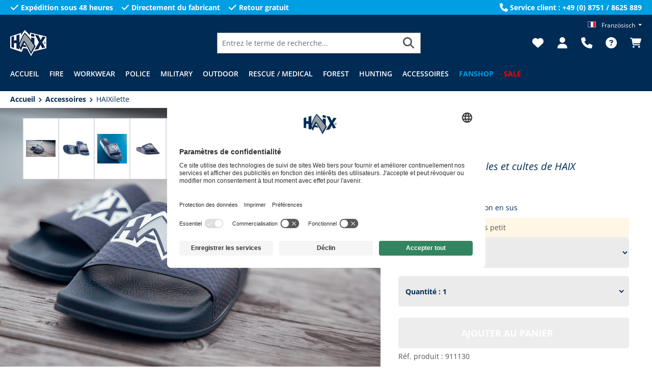

--- FILE ---
content_type: text/html; charset=UTF-8
request_url: https://www.haixbelgium.com/fr/haixilette
body_size: 45540
content:


<!DOCTYPE html>

<html lang="fr-FR"
      itemscope="itemscope"
      itemtype="https://schema.org/WebPage">

    
                            
    <head>
                                                                                                                    <meta charset="utf-8">
            
                            <meta name="viewport"
                      content="width=device-width, initial-scale=1, shrink-to-fit=no">
            
                            <meta name="author"
                      content="">
                <meta name="robots"
                      content="index,follow">
                <meta name="revisit-after"
                      content="15 days">
                <meta name="keywords"
                      content="HAIXilette, sandale HAIX, claquettes HAIX, sandale culte HAIX, semelle anatomique, sandale confortable, sandale résistante, chaussures loisirs HAIX, chaussons HAIX, sandale été">
                <meta name="description"
                      content="Déjà culte : La HAIXilette. Pour tous ceux qui veulent plus que des pantoufles ennuyeuses. Avec son matériau léger et sa semelle anatomique très confortable, c&#039;est le compagnon idéal - comme accessoire décontracté pour les loisirs, le sport ou à la maiso…">
            
                <meta property="og:type"
          content="product">
    <meta property="og:site_name"
          content="HAIX Online Shop">
    <meta property="og:url"
          content="https://www.haixbelgium.com/fr/haixilette">
    <meta property="og:title"
          content="HAIXilette, Sandales confortables et cultes de HAIX">

    <meta property="og:description"
          content="Déjà culte : La HAIXilette. Pour tous ceux qui veulent plus que des pantoufles ennuyeuses. Avec son matériau léger et sa semelle anatomique très confortable, c&#039;est le compagnon idéal - comme accessoire décontracté pour les loisirs, le sport ou à la maiso…">
    <meta property="og:image"
          content="https://www.haixbelgium.com/media/fe/07/63/1722412496/911130_haixilette_0101910.jpg?ts=1741305825">

            <meta property="product:brand"
              content="HAIX">
    
            <meta property="product:price:amount"
          content="26.9">
    <meta property="product:price:currency"
          content="EUR">
    <meta property="product:product_link"
          content="https://www.haixbelgium.com/fr/haixilette">

    <meta name="twitter:card"
          content="product">
    <meta name="twitter:site"
          content="HAIX Online Shop">
    <meta name="twitter:title"
          content="HAIXilette, Sandales confortables et cultes de HAIX">
    <meta name="twitter:description"
          content="Déjà culte : La HAIXilette. Pour tous ceux qui veulent plus que des pantoufles ennuyeuses. Avec son matériau léger et sa semelle anatomique très confortable, c&#039;est le compagnon idéal - comme accessoire décontracté pour les loisirs, le sport ou à la maiso…">
    <meta name="twitter:image"
          content="https://www.haixbelgium.com/media/fe/07/63/1722412496/911130_haixilette_0101910.jpg?ts=1741305825">

                            <meta itemprop="copyrightHolder"
                      content="HAIX Online Shop">
                <meta itemprop="copyrightYear"
                      content="">
                <meta itemprop="isFamilyFriendly"
                      content="true">
                <meta itemprop="image"
                      content="https://www.haixbelgium.com/media/e7/b3/f2/1718797212/logo_small.png?ts=1759232814">
            
                                            <meta name="theme-color"
                      content="#fff">
                            
                                                

                    <link rel="shortcut icon"
                  href="https://www.haixbelgium.com/media/8c/9f/ce/1718797035/flamme-favicon.ico?ts=1759232811">
        
                            
            
    
    <link rel="canonical" href="https://www.haixbelgium.com/fr/haixilette">

                                                                            <title itemprop="name">HAIXilette, Sandales confortables et cultes de HAIX</title>
    
                                                                        <link rel="stylesheet"
                      href="https://www.haixbelgium.com/theme/a1e7a22109938fcc3a8f2e01ad3a272e/css/all.css?1765980097">
                                    
                    
    <script>
        window.features = {"V6_5_0_0":true,"v6.5.0.0":true,"V6_6_0_0":true,"v6.6.0.0":true,"V6_7_0_0":false,"v6.7.0.0":false,"ADDRESS_SELECTION_REWORK":false,"address.selection.rework":false,"DISABLE_VUE_COMPAT":false,"disable.vue.compat":false,"ACCESSIBILITY_TWEAKS":false,"accessibility.tweaks":false,"ADMIN_VITE":false,"admin.vite":false,"TELEMETRY_METRICS":false,"telemetry.metrics":false,"PERFORMANCE_TWEAKS":false,"performance.tweaks":false,"CACHE_REWORK":false,"cache.rework":false,"PAYPAL_SETTINGS_TWEAKS":false,"paypal.settings.tweaks":false,"SSO":false,"sso":false,"FEATURE_SWAGCMSEXTENSIONS_1":true,"feature.swagcmsextensions.1":true,"FEATURE_SWAGCMSEXTENSIONS_2":true,"feature.swagcmsextensions.2":true,"FEATURE_SWAGCMSEXTENSIONS_8":true,"feature.swagcmsextensions.8":true,"FEATURE_SWAGCMSEXTENSIONS_63":true,"feature.swagcmsextensions.63":true,"RULE_BUILDER":true,"rule.builder":true,"FLOW_BUILDER":true,"flow.builder":true,"CUSTOM_PRICES":true,"custom.prices":true,"SUBSCRIPTIONS":true,"subscriptions":true,"ADVANCED_SEARCH":true,"advanced.search":true,"MULTI_INVENTORY":true,"multi.inventory":true,"RETURNS_MANAGEMENT":true,"returns.management":true,"TEXT_GENERATOR":true,"text.generator":true,"CHECKOUT_SWEETENER":true,"checkout.sweetener":true,"IMAGE_CLASSIFICATION":true,"image.classification":true,"PROPERTY_EXTRACTOR":true,"property.extractor":true,"REVIEW_SUMMARY":true,"review.summary":true,"REVIEW_TRANSLATOR":true,"review.translator":true,"CONTENT_GENERATOR":true,"content.generator":true,"EXPORT_ASSISTANT":true,"export.assistant":true,"QUICK_ORDER":true,"quick.order":true,"EMPLOYEE_MANAGEMENT":true,"employee.management":true,"QUOTE_MANAGEMENT":true,"quote.management":true,"CAPTCHA":true,"captcha":true,"NATURAL_LANGUAGE_SEARCH":true,"natural.language.search":true,"IMAGE_UPLOAD_SEARCH":true,"image.upload.search":true,"ORDER_APPROVAL":true,"order.approval":true,"SPATIAL_CMS_ELEMENT":true,"spatial.cms.element":true,"SHOPPING_LISTS":true,"shopping.lists":true,"TEXT_TO_IMAGE_GENERATION":true,"text.to.image.generation":true,"SPATIAL_SCENE_EDITOR":false,"spatial.scene.editor":false};
    </script>
        
                    
                            <script>
        dataLayer = window.dataLayer || [];
                dataLayer.push({ ecommerce: null });
                dataLayer.push({"pageTitle":"HAIXilette | HAIX Boutique en ligne","pageSubCategory":"","pageCategoryID":"","pageSubCategoryID":"","pageCountryCode":"fr-FR","pageLanguageCode":"Franz\u00f6sisch","pageVersion":1,"pageTestVariation":"1","pageValue":1,"pageAttributes":"1","pageCategory":"Product","productID":"019107931c92711fa825f4b2a2f24d6a","parentProductID":"019107931c8472dc8963b8b27f130f9b","productName":"HAIXilette","productPrice":"22.23","productEAN":"4044465389184","productSku":"911130","productManufacturerNumber":"","productCategory":"Fanshop","productCategoryID":"01910792ac77710ab3150af19b80e87a","productCurrency":"EUR","visitorLoginState":"Logged Out","visitorType":"NOT LOGGED IN","visitorLifetimeValue":0,"visitorExistingCustomer":"No"});
                        dataLayer.push({"event":"view_item","ecommerce":{"currency":"EUR","value":22.23,"items":[{"item_name":"HAIXilette","item_id":"911130","price":22.23,"index":0,"item_list_name":"Category","quantity":1,"item_variant":"UK 3 \/ EU 35","item_category":"Fanshop","item_list_id":"01910792ac77710ab3150af19b80e87a","item_brand":"HAIX"}]}});
                                                                </script>
            
                        
                        <script type="text/plain" data-usercentrics="Google Tag Manager">(function(w,d,s,l,i){w[l]=w[l]||[];w[l].push({'gtm.start':
                            new Date().getTime(),event:'gtm.js'});var f=d.getElementsByTagName(s)[0],
                        j=d.createElement(s),dl=l!='dataLayer'?'&l='+l:'';j.async=true;j.src=
                        'https://www.googletagmanager.com/gtm.js?id='+i+dl;f.parentNode.insertBefore(j,f);
                    })(window,document,'script','dataLayer','xxx');</script>
                        
                                  
                <script>
            window.dataLayer = window.dataLayer || [];
            function gtag() { dataLayer.push(arguments); }

            (() => {
                const analyticsStorageEnabled = document.cookie.split(';').some((item) => item.trim().includes('dtgsAllowGtmTracking=1'));

                let googleAdsCookieName = 'google-ads-enabled';
                
                const adsEnabled = document.cookie.split(';').some((item) => item.trim().includes(googleAdsCookieName + '=1'));

                // Always set a default consent for consent mode v2
                gtag('consent', 'default', {
                    'ad_user_data': adsEnabled ? 'granted' : 'denied',
                    'ad_storage': adsEnabled ? 'granted' : 'denied',
                    'ad_personalization': adsEnabled ? 'granted' : 'denied',
                    'analytics_storage': analyticsStorageEnabled ? 'granted' : 'denied'
                });
            })();
        </script>
    

          <script>
      if (window.DooFinderScriptLoaded != true) {
        window.DooFinderScriptLoaded = true;

        let styleLink = document.createElement("link");
        styleLink.href = "https://www.haixbelgium.com/bundles/doofinder/css/doofinder.css?1765977025";
        styleLink.rel = "stylesheet";
        document.head.appendChild(styleLink);

        let script = document.createElement("script");
        script.src = "https://eu1-config.doofinder.com/2.x/884f5838-aee2-4fdb-8e32-353e3a172f39.js";
        script.async = true;
        document.head.appendChild(script);

        let addToCartScript = document.createElement("script");
        addToCartScript.innerHTML = `
            class DoofinderAddToCartError extends Error {
    constructor(reason, status = "") {
      const message = "Error adding an item to the cart. Reason: " + reason + ". Status code: " + status;
      super(message);
      this.name = "DoofinderAddToCartError";
    }
  }

  document.addEventListener('doofinder.cart.add', async function(event) {
    const product = event.detail;
    const statusPromise = product.statusPromise;
    let isGroupLeader = product.grouping_id && product.grouping_id === product.item_id && product.group_leader;
    if(product.modifiable || isGroupLeader){
      //It's a configurable product, redirect to the product page to let the user configure the product
      statusPromise.reject(new DoofinderAddToCartError("It's a configurable product", 200));
      location.href = product.link;
      return;
    }

    const csrfTokenInput = document.querySelector('.product-info input[name="_csrf_token"]');

    let formData = new FormData();
    let productId = product.shopware_id;

    if (null !== csrfTokenInput && '' !== csrfTokenInput.value) {
      formData.append('_csrf_token', csrfTokenInput.value);
    }

    formData.append('redirectTo', 'frontend.cart.offcanvas');
    formData.append('lineItems[id][id]', productId);
    formData.append('lineItems[id][type]', 'product');
    formData.append('lineItems[id][referencedId]', productId);
    formData.append('lineItems[id][quantity]', 1);
    formData.append('lineItems[id][stackable]', 1);
    formData.append('lineItems[id][removable]', 1);

    let addItemUrl = '/checkout/line-item/add';

    instances = window.PluginManager.getPluginInstances("OffCanvasCart")
    if (instances.length > 0 && instances.some(i => typeof i.openOffCanvas === 'function')) {
      instances.forEach(i => typeof i.openOffCanvas === 'function' && i.openOffCanvas(addItemUrl, formData, () => {
        statusPromise.resolve("The item has been successfully added to the cart.");
      }))
    } else {
      let accessKey = 'SWSCB3L3WM9CR3U4MZRSYKLPVW';

      let headers = {
        'Accept': 'application/json',
        'Content-Type': 'application/json',
        'sw-access-key': accessKey,
      };
      let contextResult = await fetch("/store-api/context",
        {
          method: "GET",
          headers: headers
        }
      ).catch(error =>
        statusPromise.reject(new DoofinderAddToCartError("Couldn't fetch context", 200))
      );
      let context = await contextResult.json();
      let token = context.token;

      headers = {
        'sw-access-key': accessKey,
        'sw-context-token': token
      };
      let cartResult = await fetch(addItemUrl,
        {
          method: "POST",
          headers: headers,
          body: formData
        }
      ).catch(error =>
        statusPromise.reject(new DoofinderAddToCartError("Couldn't add line item to cart", 200))
      );
      let cart = await cartResult.json();
      statusPromise.resolve("The item has been successfully added to the cart.");
    }
  });


        `;
        document.head.appendChild(addToCartScript);

        let currency = 'EUR';
        (function(w, k) {w[k] = window[k] || function () { (window[k].q = window[k].q || []).push(arguments) }})(window, "doofinderApp");
        if (currency !== '') {
          doofinderApp("config", "currency", currency);
        }
      }
    </script>
          



        
            <script id="usercentrics-cmp" data-settings-id="feQZnhSFS" src="https://app.usercentrics.eu/browser-ui/latest/loader.js" data-tcf-enabled></script>
    
                                
            <script type="text/javascript"
                                src='https://www.google.com/recaptcha/api.js?render=6LcjTXgpAAAAABi8sDp1qwuKezNd4lVWRiRo6pRy'
                defer></script>
        <script>
                                        window.googleReCaptchaV3Active = true;
                    </script>
            

    
                
        
                                            <script>
                window.activeNavigationId = '01910792ac77710ab3150af19b80e87a';
                window.router = {
                    'frontend.cart.offcanvas': '/fr/checkout/offcanvas',
                    'frontend.cookie.offcanvas': '/fr/cookie/offcanvas',
                    'frontend.checkout.finish.page': '/fr/checkout/finish',
                    'frontend.checkout.info': '/fr/widgets/checkout/info',
                    'frontend.menu.offcanvas': '/fr/widgets/menu/offcanvas',
                    'frontend.cms.page': '/fr/widgets/cms',
                    'frontend.cms.navigation.page': '/fr/widgets/cms/navigation',
                    'frontend.account.addressbook': '/fr/widgets/account/address-book',
                    'frontend.country.country-data': '/fr/country/country-state-data',
                    'frontend.app-system.generate-token': '/fr/app-system/Placeholder/generate-token',
                    };
                window.salesChannelId = '01910792c23073ecbe7cab58eb7a744c';
            </script>
        

        
    <script>
        window.router['widgets.swag.cmsExtensions.quickview'] = '/fr/swag/cms-extensions/quickview';
        window.router['widgets.swag.cmsExtensions.quickview.variant'] = '/fr/swag/cms-extensions/quickview/variant';
    </script>


    
    

    <script>
        window.router['frontend.product.review.translate'] = '/fr/translate-review';
    </script>

                                <script>
                
                window.breakpoints = {"xs":0,"sm":576,"md":768,"lg":992,"xl":1200,"xxl":1400};
            </script>
        
                                    <script>
                    window.customerLoggedInState = 0;

                    window.wishlistEnabled = 1;
                </script>
                    
                                    
    
                            <script>
                window.themeAssetsPublicPath = 'https://www.haixbelgium.com/theme/018de5d5c49c71178be98d2be7b69ae8/assets/';
            </script>
        
                        
    <script>
        window.validationMessages = {"required":"L'entr\u00e9e ne doit pas \u00eatre vide.","email":"Adresse e-mail non valide. Les adresses e-mail doivent utiliser ce format \u00ab\u00a0user@example.com\u00a0\u00bb et inclure un \u00ab\u00a0@\u00a0\u00bb et un \u00ab\u00a0.\u00a0\u00bb.","confirmation":"La saisie n'est pas identique.","minLength":"%field% est trop court."};
    </script>
        
                                                            <script>
                        window.themeJsPublicPath = 'https://www.haixbelgium.com/theme/a1e7a22109938fcc3a8f2e01ad3a272e/js/';
                    </script>
                                            <script type="text/javascript" src="https://www.haixbelgium.com/theme/a1e7a22109938fcc3a8f2e01ad3a272e/js/storefront/storefront.js?1765980097" defer></script>
                                            <script type="text/javascript" src="https://www.haixbelgium.com/theme/a1e7a22109938fcc3a8f2e01ad3a272e/js/sensus-cart-cross-sellings/sensus-cart-cross-sellings.js?1765980097" defer></script>
                                            <script type="text/javascript" src="https://www.haixbelgium.com/theme/a1e7a22109938fcc3a8f2e01ad3a272e/js/sensus-checkout-survey/sensus-checkout-survey.js?1765980097" defer></script>
                                            <script type="text/javascript" src="https://www.haixbelgium.com/theme/a1e7a22109938fcc3a8f2e01ad3a272e/js/sensus-pdp-layouts/sensus-pdp-layouts.js?1765980097" defer></script>
                                            <script type="text/javascript" src="https://www.haixbelgium.com/theme/a1e7a22109938fcc3a8f2e01ad3a272e/js/swag-cms-extensions/swag-cms-extensions.js?1765980097" defer></script>
                                            <script type="text/javascript" src="https://www.haixbelgium.com/theme/a1e7a22109938fcc3a8f2e01ad3a272e/js/sensus-product-review-fit/sensus-product-review-fit.js?1765980097" defer></script>
                                            <script type="text/javascript" src="https://www.haixbelgium.com/theme/a1e7a22109938fcc3a8f2e01ad3a272e/js/swag-pay-pal/swag-pay-pal.js?1765980097" defer></script>
                                            <script type="text/javascript" src="https://www.haixbelgium.com/theme/a1e7a22109938fcc3a8f2e01ad3a272e/js/dtgs-google-tag-manager-sw6/dtgs-google-tag-manager-sw6.js?1765980097" defer></script>
                                            <script type="text/javascript" src="https://www.haixbelgium.com/theme/a1e7a22109938fcc3a8f2e01ad3a272e/js/futi-faq-manager-s-w6/futi-faq-manager-s-w6.js?1765980097" defer></script>
                                            <script type="text/javascript" src="https://www.haixbelgium.com/theme/a1e7a22109938fcc3a8f2e01ad3a272e/js/unzer-payment6/unzer-payment6.js?1765980097" defer></script>
                                            <script type="text/javascript" src="https://www.haixbelgium.com/theme/a1e7a22109938fcc3a8f2e01ad3a272e/js/sensus-crif-address-credit-check/sensus-crif-address-credit-check.js?1765980097" defer></script>
                                            <script type="text/javascript" src="https://www.haixbelgium.com/theme/a1e7a22109938fcc3a8f2e01ad3a272e/js/sensus-dynamic-yield/sensus-dynamic-yield.js?1765980097" defer></script>
                                            <script type="text/javascript" src="https://www.haixbelgium.com/theme/a1e7a22109938fcc3a8f2e01ad3a272e/js/sensus-episerver-tracking/sensus-episerver-tracking.js?1765980097" defer></script>
                                            <script type="text/javascript" src="https://www.haixbelgium.com/theme/a1e7a22109938fcc3a8f2e01ad3a272e/js/sensus-no-pre-selection/sensus-no-pre-selection.js?1765980097" defer></script>
                                            <script type="text/javascript" src="https://www.haixbelgium.com/theme/a1e7a22109938fcc3a8f2e01ad3a272e/js/neti-next-store-locator/neti-next-store-locator.js?1765980097" defer></script>
                                            <script type="text/javascript" src="https://www.haixbelgium.com/theme/a1e7a22109938fcc3a8f2e01ad3a272e/js/subscription/subscription.js?1765980097" defer></script>
                                            <script type="text/javascript" src="https://www.haixbelgium.com/theme/a1e7a22109938fcc3a8f2e01ad3a272e/js/checkout-sweetener/checkout-sweetener.js?1765980097" defer></script>
                                            <script type="text/javascript" src="https://www.haixbelgium.com/theme/a1e7a22109938fcc3a8f2e01ad3a272e/js/text-translator/text-translator.js?1765980097" defer></script>
                                            <script type="text/javascript" src="https://www.haixbelgium.com/theme/a1e7a22109938fcc3a8f2e01ad3a272e/js/employee-management/employee-management.js?1765980097" defer></script>
                                            <script type="text/javascript" src="https://www.haixbelgium.com/theme/a1e7a22109938fcc3a8f2e01ad3a272e/js/quick-order/quick-order.js?1765980097" defer></script>
                                            <script type="text/javascript" src="https://www.haixbelgium.com/theme/a1e7a22109938fcc3a8f2e01ad3a272e/js/advanced-search/advanced-search.js?1765980097" defer></script>
                                            <script type="text/javascript" src="https://www.haixbelgium.com/theme/a1e7a22109938fcc3a8f2e01ad3a272e/js/captcha/captcha.js?1765980097" defer></script>
                                            <script type="text/javascript" src="https://www.haixbelgium.com/theme/a1e7a22109938fcc3a8f2e01ad3a272e/js/quote-management/quote-management.js?1765980097" defer></script>
                                            <script type="text/javascript" src="https://www.haixbelgium.com/theme/a1e7a22109938fcc3a8f2e01ad3a272e/js/a-i-search/a-i-search.js?1765980097" defer></script>
                                            <script type="text/javascript" src="https://www.haixbelgium.com/theme/a1e7a22109938fcc3a8f2e01ad3a272e/js/spatial-cms-element/spatial-cms-element.js?1765980097" defer></script>
                                            <script type="text/javascript" src="https://www.haixbelgium.com/theme/a1e7a22109938fcc3a8f2e01ad3a272e/js/order-approval/order-approval.js?1765980097" defer></script>
                                            <script type="text/javascript" src="https://www.haixbelgium.com/theme/a1e7a22109938fcc3a8f2e01ad3a272e/js/shopping-list/shopping-list.js?1765980097" defer></script>
                                            <script type="text/javascript" src="https://www.haixbelgium.com/theme/a1e7a22109938fcc3a8f2e01ad3a272e/js/pickware-dhl/pickware-dhl.js?1765980097" defer></script>
                                            <script type="text/javascript" src="https://www.haixbelgium.com/theme/a1e7a22109938fcc3a8f2e01ad3a272e/js/pickware-shipping-bundle/pickware-shipping-bundle.js?1765980097" defer></script>
                                            <script type="text/javascript" src="https://www.haixbelgium.com/theme/a1e7a22109938fcc3a8f2e01ad3a272e/js/dvsn-product-subscription/dvsn-product-subscription.js?1765980097" defer></script>
                                            <script type="text/javascript" src="https://www.haixbelgium.com/theme/a1e7a22109938fcc3a8f2e01ad3a272e/js/intedia-doofinder-s-w6/intedia-doofinder-s-w6.js?1765980097" defer></script>
                                            <script type="text/javascript" src="https://www.haixbelgium.com/theme/a1e7a22109938fcc3a8f2e01ad3a272e/js/sensus-premium-article-override/sensus-premium-article-override.js?1765980097" defer></script>
                                            <script type="text/javascript" src="https://www.haixbelgium.com/theme/a1e7a22109938fcc3a8f2e01ad3a272e/js/sensus-uk-tax-modal/sensus-uk-tax-modal.js?1765980097" defer></script>
                                            <script type="text/javascript" src="https://www.haixbelgium.com/theme/a1e7a22109938fcc3a8f2e01ad3a272e/js/optimizely-campaign/optimizely-campaign.js?1765980097" defer></script>
                                            <script type="text/javascript" src="https://www.haixbelgium.com/theme/a1e7a22109938fcc3a8f2e01ad3a272e/js/doo-finder/doo-finder.js?1765980097" defer></script>
                                            <script type="text/javascript" src="https://www.haixbelgium.com/theme/a1e7a22109938fcc3a8f2e01ad3a272e/js/relevanz-app/relevanz-app.js?1765980097" defer></script>
                                            <script type="text/javascript" src="https://www.haixbelgium.com/theme/a1e7a22109938fcc3a8f2e01ad3a272e/js/sensus-hxe-theme/sensus-hxe-theme.js?1765980097" defer></script>
                                            <script type="text/javascript" src="https://www.haixbelgium.com/theme/a1e7a22109938fcc3a8f2e01ad3a272e/js/sensus-haix-base-theme/sensus-haix-base-theme.js?1765980097" defer></script>
                                                        

    
    
        </head>

                <body class="is-ctl-product is-act-index">

            
                
    
    
            <div id="page-top" class="skip-to-content bg-primary-subtle text-primary-emphasis overflow-hidden" tabindex="-1">
            <div class="container skip-to-content-container d-flex justify-content-center visually-hidden-focusable">
                                                                                        <a href="#content-main" class="skip-to-content-link d-inline-flex text-decoration-underline m-1 p-2 fw-bold gap-2">
                                Passer au contenu principal
                            </a>
                                            
                                                                        <a href="#header-main-search-input" class="skip-to-content-link d-inline-flex text-decoration-underline m-1 p-2 fw-bold gap-2 d-none d-sm-block">
                                Passer à la recherche
                            </a>
                                            
                                                                        <a href="#main-navigation-menu" class="skip-to-content-link d-inline-flex text-decoration-underline m-1 p-2 fw-bold gap-2 d-none d-lg-block">
                                Passer à la navigation principale
                            </a>
                                                                        </div>
        </div>
        
    
                
                
                            <noscript class="noscript-main">
                
    <div role="alert"
         aria-live="polite"
                  class="alert alert-info alert-has-icon">
                                                                        
                                                            <span class="icon icon-info" aria-hidden="true">
                                        <svg xmlns="http://www.w3.org/2000/svg" xmlns:xlink="http://www.w3.org/1999/xlink" width="24" height="24" viewBox="0 0 24 24"><defs><path d="M12 7c.5523 0 1 .4477 1 1s-.4477 1-1 1-1-.4477-1-1 .4477-1 1-1zm1 9c0 .5523-.4477 1-1 1s-1-.4477-1-1v-5c0-.5523.4477-1 1-1s1 .4477 1 1v5zm11-4c0 6.6274-5.3726 12-12 12S0 18.6274 0 12 5.3726 0 12 0s12 5.3726 12 12zM12 2C6.4772 2 2 6.4772 2 12s4.4772 10 10 10 10-4.4772 10-10S17.5228 2 12 2z" id="icons-default-info" /></defs><use xlink:href="#icons-default-info" fill="#758CA3" fill-rule="evenodd" /></svg>
                    </span>
                                                        
                                    
                    <div class="alert-content-container">
                                                    
                                                        <div class="alert-content">                                                    Afin que vous profitiez pleinement de notre boutique en ligne, nous vous recommandons d'activer Javascript dans votre navigateur.
                                                                </div>                
                                                                </div>
            </div>
            </noscript>
        
    
    <!-- Google Tag Manager Noscript -->
            <noscript class="noscript-gtm">
            <iframe src="https://www.googletagmanager.com/ns.html?id=xxx"
                    height="0"
                    width="0"
                    style="display:none;visibility:hidden">
            </iframe>
        </noscript>
        <!-- End Google Tag Manager Noscript -->

                                        <header class="header-main bg-secondary">
                                    <div class="sensus-hbt-conversion-bar d-none bg-primary text-white fw-bold py-1 d-md-block">
            <div class="container">
                <div class="row align-items-center justify-content-between">
                                                                        <div class="col-auto">
                                <ul class="list-unstyled mb-0 row g-3">
                                    <li class="col-auto d-flex allign-items-center">
                                                <span class="icon icon-check icon-xs icon-unstyled">
                                        <svg xmlns="http://www.w3.org/2000/svg" viewBox="0 0 448 512"><!--! Font Awesome Free 6.5.1 by @fontawesome - https://fontawesome.com License - https://fontawesome.com/license/free (Icons: CC BY 4.0, Fonts: SIL OFL 1.1, Code: MIT License) Copyright 2023 Fonticons, Inc. --><path d="M438.6 105.4c12.5 12.5 12.5 32.8 0 45.3l-256 256c-12.5 12.5-32.8 12.5-45.3 0l-128-128c-12.5-12.5-12.5-32.8 0-45.3s32.8-12.5 45.3 0L160 338.7 393.4 105.4c12.5-12.5 32.8-12.5 45.3 0z"/></svg>
                    </span>
                                            <span class="ms-1">
                                            Expédition sous 48 heures
                                        </span>
                                    </li>
                                    <li class="col-auto d-flex allign-items-center">
                                                <span class="icon icon-check icon-xs icon-unstyled">
                                        <svg xmlns="http://www.w3.org/2000/svg" viewBox="0 0 448 512"><!--! Font Awesome Free 6.5.1 by @fontawesome - https://fontawesome.com License - https://fontawesome.com/license/free (Icons: CC BY 4.0, Fonts: SIL OFL 1.1, Code: MIT License) Copyright 2023 Fonticons, Inc. --><path d="M438.6 105.4c12.5 12.5 12.5 32.8 0 45.3l-256 256c-12.5 12.5-32.8 12.5-45.3 0l-128-128c-12.5-12.5-12.5-32.8 0-45.3s32.8-12.5 45.3 0L160 338.7 393.4 105.4c12.5-12.5 32.8-12.5 45.3 0z"/></svg>
                    </span>
                                            <span class="ms-1">
                                            Directement du fabricant
                                        </span>
                                    </li>
                                    <li class="col-auto d-flex allign-items-center">
                                                <span class="icon icon-check icon-xs icon-unstyled">
                                        <svg xmlns="http://www.w3.org/2000/svg" viewBox="0 0 448 512"><!--! Font Awesome Free 6.5.1 by @fontawesome - https://fontawesome.com License - https://fontawesome.com/license/free (Icons: CC BY 4.0, Fonts: SIL OFL 1.1, Code: MIT License) Copyright 2023 Fonticons, Inc. --><path d="M438.6 105.4c12.5 12.5 12.5 32.8 0 45.3l-256 256c-12.5 12.5-32.8 12.5-45.3 0l-128-128c-12.5-12.5-12.5-32.8 0-45.3s32.8-12.5 45.3 0L160 338.7 393.4 105.4c12.5-12.5 32.8-12.5 45.3 0z"/></svg>
                    </span>
                                            <span class="ms-1">
                                            Retour gratuit
                                        </span>
                                    </li>
                                </ul>
                            </div>
                        
                                                    <div class="col-auto align-items-center d-none d-xl-flex">
                                        <span class="icon icon-phone icon-xs icon-unstyled">
                                        <svg xmlns="http://www.w3.org/2000/svg" viewBox="0 0 512 512"><!--! Font Awesome Free 6.5.1 by @fontawesome - https://fontawesome.com License - https://fontawesome.com/license/free (Icons: CC BY 4.0, Fonts: SIL OFL 1.1, Code: MIT License) Copyright 2023 Fonticons, Inc. --><path d="M164.9 24.6c-7.7-18.6-28-28.5-47.4-23.2l-88 24C12.1 30.2 0 46 0 64C0 311.4 200.6 512 448 512c18 0 33.8-12.1 38.6-29.5l24-88c5.3-19.4-4.6-39.7-23.2-47.4l-96-40c-16.3-6.8-35.2-2.1-46.3 11.6L304.7 368C234.3 334.7 177.3 277.7 144 207.3L193.3 167c13.7-11.2 18.4-30 11.6-46.3l-40-96z"/></svg>
                    </span>
                                    <span class="ms-1">
                                    Service client : +49 (0) 8751 / 8625 889
                                </span>
                            </div>
                                                            </div>
            </div>
        </div>
    
        <div class="container h-100 pt-lg-2">
                        
    <div class="top-bar d-none d-lg-block">
                                                    <nav class="top-bar-nav"
                     aria-label="Paramètres de la boutique">
                                            
    
            <div class="top-bar-nav-item top-bar-language">
                            <form method="post"
                      action="/fr/checkout/language"
                      class="language-form"
                      data-form-auto-submit="true">
                                                                                            
                        <div class="languages-menu dropdown">
                            <button class="btn dropdown-toggle top-bar-nav-btn"
                                    type="button"
                                    id="languagesDropdown-bottom"
                                    data-bs-toggle="dropdown"
                                    aria-haspopup="true"
                                    aria-expanded="false"
                                    aria-label="Changer de langue (Französisch est la langue actuelle)">
                                <span aria-hidden="true" class="top-bar-list-icon language-flag country-fr language-fr"></span>
                                                                <span class="top-bar-nav-text">Französisch</span>
                            </button>

                                                            <ul class="top-bar-list dropdown-menu dropdown-menu-end"
                                    aria-label="Langues disponibles">
                                                                            
                                                                                                                        <li class="top-bar-list-item dropdown-item item-checked active">
                                                                                                                                                                                            
                                                                                                                                                    <label class="top-bar-list-label"
                                                           for="bottom-018e7a1ae9a671caaa1b5d193e641ed2">
                                                        <input id="bottom-018e7a1ae9a671caaa1b5d193e641ed2"
                                                               class="top-bar-list-radio"
                                                               value="018e7a1ae9a671caaa1b5d193e641ed2"
                                                               name="languageId"
                                                               type="radio"
                                                             checked>
                                                        <span aria-hidden="true" class="top-bar-list-icon language-flag country-fr language-fr"></span>
                                                        Französisch
                                                    </label>
                                                
                                                                                                                                    </li>
                                                                            
                                                                                                                        <li class="top-bar-list-item dropdown-item">
                                                                                                                                                                                            
                                                                                                                                                    <label class="top-bar-list-label"
                                                           for="bottom-018e7a1ae9ae715db5bee0e3df8249cd">
                                                        <input id="bottom-018e7a1ae9ae715db5bee0e3df8249cd"
                                                               class="top-bar-list-radio"
                                                               value="018e7a1ae9ae715db5bee0e3df8249cd"
                                                               name="languageId"
                                                               type="radio"
                                                            >
                                                        <span aria-hidden="true" class="top-bar-list-icon language-flag country-nl language-nl"></span>
                                                        Niederländisch
                                                    </label>
                                                
                                                                                                                                    </li>
                                                                    </ul>
                                                    </div>

                        <input name="redirectTo" type="hidden" value="frontend.detail.page">

                                                    <input name="redirectParameters[_httpCache]" type="hidden" value="1">
                                                    <input name="redirectParameters[productId]" type="hidden" value="019107931c8472dc8963b8b27f130f9b">
                                                            </form>
                    </div>
                        
                                                
    
                        

                
                            </nav>
                        </div>
    
            <div class="row h-100 justify-content-center align-items-center justify-content-md-start header-row">
                                <div class="col-auto header-logo-col">
                    <div class="header-logo-main text-center">
                      <a class="header-logo-main-link"
               href="/fr/"
               title="Retour à la page d&#039;accueil">
                                    <picture class="header-logo-picture d-block m-auto">
                                                                            
                                                                            
                                                                                    <img src="https://www.haixbelgium.com/media/e7/b3/f2/1718797212/logo_small.png?ts=1759232814"
                                     alt="Retour à la page d&#039;accueil"
                                     class="img-fluid header-logo-main-img">
                                                                        </picture>
                            </a>
        

          <script>
      if (window.DooFinderScriptLoaded != true) {
        window.DooFinderScriptLoaded = true;

        let styleLink = document.createElement("link");
        styleLink.href = "https://www.haixbelgium.com/bundles/doofinder/css/doofinder.css?1765977025";
        styleLink.rel = "stylesheet";
        document.head.appendChild(styleLink);

        let script = document.createElement("script");
        script.src = "https://eu1-config.doofinder.com/2.x/884f5838-aee2-4fdb-8e32-353e3a172f39.js";
        script.async = true;
        document.head.appendChild(script);

        let addToCartScript = document.createElement("script");
        addToCartScript.innerHTML = `
            class DoofinderAddToCartError extends Error {
    constructor(reason, status = "") {
      const message = "Error adding an item to the cart. Reason: " + reason + ". Status code: " + status;
      super(message);
      this.name = "DoofinderAddToCartError";
    }
  }

  document.addEventListener('doofinder.cart.add', async function(event) {
    const product = event.detail;
    const statusPromise = product.statusPromise;
    let isGroupLeader = product.grouping_id && product.grouping_id === product.item_id && product.group_leader;
    if(product.modifiable || isGroupLeader){
      //It's a configurable product, redirect to the product page to let the user configure the product
      statusPromise.reject(new DoofinderAddToCartError("It's a configurable product", 200));
      location.href = product.link;
      return;
    }

    const csrfTokenInput = document.querySelector('.product-info input[name="_csrf_token"]');

    let formData = new FormData();
    let productId = product.shopware_id;

    if (null !== csrfTokenInput && '' !== csrfTokenInput.value) {
      formData.append('_csrf_token', csrfTokenInput.value);
    }

    formData.append('redirectTo', 'frontend.cart.offcanvas');
    formData.append('lineItems[id][id]', productId);
    formData.append('lineItems[id][type]', 'product');
    formData.append('lineItems[id][referencedId]', productId);
    formData.append('lineItems[id][quantity]', 1);
    formData.append('lineItems[id][stackable]', 1);
    formData.append('lineItems[id][removable]', 1);

    let addItemUrl = '/checkout/line-item/add';

    instances = window.PluginManager.getPluginInstances("OffCanvasCart")
    if (instances.length > 0 && instances.some(i => typeof i.openOffCanvas === 'function')) {
      instances.forEach(i => typeof i.openOffCanvas === 'function' && i.openOffCanvas(addItemUrl, formData, () => {
        statusPromise.resolve("The item has been successfully added to the cart.");
      }))
    } else {
      let accessKey = 'SWSCB3L3WM9CR3U4MZRSYKLPVW';

      let headers = {
        'Accept': 'application/json',
        'Content-Type': 'application/json',
        'sw-access-key': accessKey,
      };
      let contextResult = await fetch("/store-api/context",
        {
          method: "GET",
          headers: headers
        }
      ).catch(error =>
        statusPromise.reject(new DoofinderAddToCartError("Couldn't fetch context", 200))
      );
      let context = await contextResult.json();
      let token = context.token;

      headers = {
        'sw-access-key': accessKey,
        'sw-context-token': token
      };
      let cartResult = await fetch(addItemUrl,
        {
          method: "POST",
          headers: headers,
          body: formData
        }
      ).catch(error =>
        statusPromise.reject(new DoofinderAddToCartError("Couldn't add line item to cart", 200))
      );
      let cart = await cartResult.json();
      statusPromise.resolve("The item has been successfully added to the cart.");
    }
  });


        `;
        document.head.appendChild(addToCartScript);

        let currency = 'EUR';
        (function(w, k) {w[k] = window[k] || function () { (window[k].q = window[k].q || []).push(arguments) }})(window, "doofinderApp");
        if (currency !== '') {
          doofinderApp("config", "currency", currency);
        }
      }
    </script>
      </div>
            </div>
        
                                <div class="col-12 order-2 col-lg order-lg-1 header-search-col">
                <div class="row">
                    
                    <div class="col">
                        
      <div class="collapse"
         id="searchCollapse">
        <div class="header-search my-2 m-sm-auto">
                
    
                    <form action="/fr/search"
                      method="get"
                      data-search-widget="true"
                      data-search-widget-options="{&quot;searchWidgetMinChars&quot;:2}"
                      data-url="/fr/suggest?search="
                      class="header-search-form">
                                            <div class="input-group">
                                                            <input type="search"
                                       id="header-main-search-input"
                                       name="search"
                                       class="form-control header-search-input"
                                       autocomplete="off"
                                       autocapitalize="off"
                                       placeholder="Entrez le terme de recherche..."
                                       aria-label="Entrez le terme de recherche..."
                                       value=""
                                >
                            
                                <button type="submit"
        class="btn header-search-btn"
        aria-label="Rechercher">
        <span class="header-search-icon">
                                <span class="icon icon-magnifying-glass icon-unstyled">
                                        <svg xmlns="http://www.w3.org/2000/svg" viewBox="0 0 512 512"><!--! Font Awesome Free 6.5.1 by @fontawesome - https://fontawesome.com License - https://fontawesome.com/license/free (Icons: CC BY 4.0, Fonts: SIL OFL 1.1, Code: MIT License) Copyright 2023 Fonticons, Inc. --><path d="M416 208c0 45.9-14.9 88.3-40 122.7L502.6 457.4c12.5 12.5 12.5 32.8 0 45.3s-32.8 12.5-45.3 0L330.7 376c-34.4 25.2-76.8 40-122.7 40C93.1 416 0 322.9 0 208S93.1 0 208 0S416 93.1 416 208zM208 352a144 144 0 1 0 0-288 144 144 0 1 0 0 288z"/></svg>
                    </span>
            </span>
    </button>

                                                            <button class="btn header-close-btn js-search-close-btn d-none"
                                        type="button"
                                        aria-label="Fermez le menu de recherche">
                                    <span class="header-close-icon">
                                                <span class="icon icon-x">
                                        <svg xmlns="http://www.w3.org/2000/svg" xmlns:xlink="http://www.w3.org/1999/xlink" width="24" height="24" viewBox="0 0 24 24"><defs><path d="m10.5858 12-7.293-7.2929c-.3904-.3905-.3904-1.0237 0-1.4142.3906-.3905 1.0238-.3905 1.4143 0L12 10.5858l7.2929-7.293c.3905-.3904 1.0237-.3904 1.4142 0 .3905.3906.3905 1.0238 0 1.4143L13.4142 12l7.293 7.2929c.3904.3905.3904 1.0237 0 1.4142-.3906.3905-1.0238.3905-1.4143 0L12 13.4142l-7.2929 7.293c-.3905.3904-1.0237.3904-1.4142 0-.3905-.3906-.3905-1.0238 0-1.4143L10.5858 12z" id="icons-default-x" /></defs><use xlink:href="#icons-default-x" fill="#758CA3" fill-rule="evenodd" /></svg>
                    </span>
                                        </span>
                                </button>
                                                    </div>
                                    </form>
            
        </div>
    </div>


          <script>
      if (window.DooFinderScriptLoaded != true) {
        window.DooFinderScriptLoaded = true;

        let styleLink = document.createElement("link");
        styleLink.href = "https://www.haixbelgium.com/bundles/doofinder/css/doofinder.css?1765977025";
        styleLink.rel = "stylesheet";
        document.head.appendChild(styleLink);

        let script = document.createElement("script");
        script.src = "https://eu1-config.doofinder.com/2.x/884f5838-aee2-4fdb-8e32-353e3a172f39.js";
        script.async = true;
        document.head.appendChild(script);

        let addToCartScript = document.createElement("script");
        addToCartScript.innerHTML = `
            class DoofinderAddToCartError extends Error {
    constructor(reason, status = "") {
      const message = "Error adding an item to the cart. Reason: " + reason + ". Status code: " + status;
      super(message);
      this.name = "DoofinderAddToCartError";
    }
  }

  document.addEventListener('doofinder.cart.add', async function(event) {
    const product = event.detail;
    const statusPromise = product.statusPromise;
    let isGroupLeader = product.grouping_id && product.grouping_id === product.item_id && product.group_leader;
    if(product.modifiable || isGroupLeader){
      //It's a configurable product, redirect to the product page to let the user configure the product
      statusPromise.reject(new DoofinderAddToCartError("It's a configurable product", 200));
      location.href = product.link;
      return;
    }

    const csrfTokenInput = document.querySelector('.product-info input[name="_csrf_token"]');

    let formData = new FormData();
    let productId = product.shopware_id;

    if (null !== csrfTokenInput && '' !== csrfTokenInput.value) {
      formData.append('_csrf_token', csrfTokenInput.value);
    }

    formData.append('redirectTo', 'frontend.cart.offcanvas');
    formData.append('lineItems[id][id]', productId);
    formData.append('lineItems[id][type]', 'product');
    formData.append('lineItems[id][referencedId]', productId);
    formData.append('lineItems[id][quantity]', 1);
    formData.append('lineItems[id][stackable]', 1);
    formData.append('lineItems[id][removable]', 1);

    let addItemUrl = '/checkout/line-item/add';

    instances = window.PluginManager.getPluginInstances("OffCanvasCart")
    if (instances.length > 0 && instances.some(i => typeof i.openOffCanvas === 'function')) {
      instances.forEach(i => typeof i.openOffCanvas === 'function' && i.openOffCanvas(addItemUrl, formData, () => {
        statusPromise.resolve("The item has been successfully added to the cart.");
      }))
    } else {
      let accessKey = 'SWSCB3L3WM9CR3U4MZRSYKLPVW';

      let headers = {
        'Accept': 'application/json',
        'Content-Type': 'application/json',
        'sw-access-key': accessKey,
      };
      let contextResult = await fetch("/store-api/context",
        {
          method: "GET",
          headers: headers
        }
      ).catch(error =>
        statusPromise.reject(new DoofinderAddToCartError("Couldn't fetch context", 200))
      );
      let context = await contextResult.json();
      let token = context.token;

      headers = {
        'sw-access-key': accessKey,
        'sw-context-token': token
      };
      let cartResult = await fetch(addItemUrl,
        {
          method: "POST",
          headers: headers,
          body: formData
        }
      ).catch(error =>
        statusPromise.reject(new DoofinderAddToCartError("Couldn't add line item to cart", 200))
      );
      let cart = await cartResult.json();
      statusPromise.resolve("The item has been successfully added to the cart.");
    }
  });


        `;
        document.head.appendChild(addToCartScript);

        let currency = 'EUR';
        (function(w, k) {w[k] = window[k] || function () { (window[k].q = window[k].q || []).push(arguments) }})(window, "doofinderApp");
        if (currency !== '') {
          doofinderApp("config", "currency", currency);
        }
      }
    </script>
                      </div>
                </div>
            </div>
        
                                <div class="col-12 order-1 col-lg-auto order-lg-2 header-actions-col">
                <div class="row g-0">
                                                                    <div class="col d-lg-none">
                            <div class="menu-button">
                                                                    <button
                                        class="btn nav-main-toggle-btn header-actions-btn"
                                        type="button"
                                                                                                                            data-off-canvas-menu="true"
                                                                                aria-label="Menu"
                                    >
                                                                                                                                        <span class="icon icon-bars icon-unstyled">
                                        <svg xmlns="http://www.w3.org/2000/svg" viewBox="0 0 448 512"><!--! Font Awesome Free 6.5.1 by @fontawesome - https://fontawesome.com License - https://fontawesome.com/license/free (Icons: CC BY 4.0, Fonts: SIL OFL 1.1, Code: MIT License) Copyright 2023 Fonticons, Inc. --><path d="M0 96C0 78.3 14.3 64 32 64H416c17.7 0 32 14.3 32 32s-14.3 32-32 32H32C14.3 128 0 113.7 0 96zM0 256c0-17.7 14.3-32 32-32H416c17.7 0 32 14.3 32 32s-14.3 32-32 32H32c-17.7 0-32-14.3-32-32zM448 416c0 17.7-14.3 32-32 32H32c-17.7 0-32-14.3-32-32s14.3-32 32-32H416c17.7 0 32 14.3 32 32z"/></svg>
                    </span>
                                                                                </button>
                                                            </div>
                        </div>
                    
                                                                    <div class="col-auto d-lg-none">
                            <div class="search-toggle">
                                <button class="btn header-actions-btn search-toggle-btn js-search-toggle-btn collapsed"
                                    type="button"
                                    data-bs-toggle="collapse"
                                    data-bs-target="#searchCollapse"
                                    aria-expanded="false"
                                    aria-controls="searchCollapse"
                                    aria-label="Rechercher">
                                                                                <span class="icon icon-magnifying-glass icon-unstyled">
                                        <svg xmlns="http://www.w3.org/2000/svg" viewBox="0 0 512 512"><!--! Font Awesome Free 6.5.1 by @fontawesome - https://fontawesome.com License - https://fontawesome.com/license/free (Icons: CC BY 4.0, Fonts: SIL OFL 1.1, Code: MIT License) Copyright 2023 Fonticons, Inc. --><path d="M416 208c0 45.9-14.9 88.3-40 122.7L502.6 457.4c12.5 12.5 12.5 32.8 0 45.3s-32.8 12.5-45.3 0L330.7 376c-34.4 25.2-76.8 40-122.7 40C93.1 416 0 322.9 0 208S93.1 0 208 0S416 93.1 416 208zM208 352a144 144 0 1 0 0-288 144 144 0 1 0 0 288z"/></svg>
                    </span>
                                    </button>
                            </div>
                        </div>
                    
                                                                                                        <div class="col-auto">
                                    <div class="header-wishlist">
                                        <a class="btn header-wishlist-btn header-actions-btn"
                                           href="/fr/wishlist"
                                           title="Liste d&#039;envies"
                                           aria-label="Liste d&#039;envies">
                                                
            <span class="header-wishlist-icon">
                                <span class="icon icon-heart icon-unstyled">
                                        <svg xmlns="http://www.w3.org/2000/svg" viewBox="0 0 512 512"><!--! Font Awesome Free 6.5.1 by @fontawesome - https://fontawesome.com License - https://fontawesome.com/license/free (Icons: CC BY 4.0, Fonts: SIL OFL 1.1, Code: MIT License) Copyright 2023 Fonticons, Inc. --><path d="M47.6 300.4L228.3 469.1c7.5 7 17.4 10.9 27.7 10.9s20.2-3.9 27.7-10.9L464.4 300.4c30.4-28.3 47.6-68 47.6-109.5v-5.8c0-69.9-50.5-129.5-119.4-141C347 36.5 300.6 51.4 268 84L256 96 244 84c-32.6-32.6-79-47.5-124.6-39.9C50.5 55.6 0 115.2 0 185.1v5.8c0 41.5 17.2 81.2 47.6 109.5z"/></svg>
                    </span>
            </span>
    
    
    
    <span class="badge bg-primary header-wishlist-badge"
          id="wishlist-basket"
          data-wishlist-storage="true"
          data-wishlist-storage-options="{&quot;listPath&quot;:&quot;\/fr\/wishlist\/list&quot;,&quot;mergePath&quot;:&quot;\/fr\/wishlist\/merge&quot;,&quot;pageletPath&quot;:&quot;\/fr\/wishlist\/merge\/pagelet&quot;}"
          data-wishlist-widget="true"
          data-wishlist-widget-options="{&quot;showCounter&quot;:true}"
    ></span>
                                        </a>
                                    </div>
                                </div>
                            
                                            
                                                                        <div class="col-auto">
                                <div class="account-menu">
                                        <div class="dropdown">
            <button class="btn account-menu-btn header-actions-btn"
        type="button"
        id="accountWidget"
                            data-account-menu="true"
                data-bs-toggle="dropdown"
        aria-haspopup="true"
        aria-expanded="false"
        aria-label="Votre compte"
        title="Votre compte">
                        <span class="icon icon-user icon-unstyled">
                                        <svg xmlns="http://www.w3.org/2000/svg" viewBox="0 0 448 512"><!--! Font Awesome Free 6.5.1 by @fontawesome - https://fontawesome.com License - https://fontawesome.com/license/free (Icons: CC BY 4.0, Fonts: SIL OFL 1.1, Code: MIT License) Copyright 2023 Fonticons, Inc. --><path d="M224 256A128 128 0 1 0 224 0a128 128 0 1 0 0 256zm-45.7 48C79.8 304 0 383.8 0 482.3C0 498.7 13.3 512 29.7 512H418.3c16.4 0 29.7-13.3 29.7-29.7C448 383.8 368.2 304 269.7 304H178.3z"/></svg>
                    </span>
        </button>

                    <div class="dropdown-menu dropdown-menu-end account-menu-dropdown js-account-menu-dropdown"
                 aria-labelledby="accountWidget">
                

        
            <div class="offcanvas-header">
                            <button class="btn btn-light offcanvas-close js-offcanvas-close">
                                                    <span class="icon icon-x icon-sm">
                                        <svg xmlns="http://www.w3.org/2000/svg" xmlns:xlink="http://www.w3.org/1999/xlink" width="24" height="24" viewBox="0 0 24 24"><use xlink:href="#icons-default-x" fill="#758CA3" fill-rule="evenodd" /></svg>
                    </span>
                        
                                            Fermer le menu
                                    </button>
                    </div>
    
            <div class="offcanvas-body">
                <div class="account-menu">
                                                <div class="dropdown-header account-menu-header">
                    Votre compte
                </div>
                    
    
                                    <div class="account-menu-login">
                                            <a href="/fr/account/login"
                           title="Connexion"
                           class="btn btn-primary account-menu-login-button">
                            Connexion
                        </a>
                    
                                            <div class="account-menu-register">
                            ou
                            <a href="/fr/account/login"
                               title="Inscription">
                                inscription
                            </a>
                        </div>
                                    </div>
                    
                    <div class="account-menu-links">
                    <div class="header-account-menu">
        <div class="card account-menu-inner">
                                                    
    
                                                <nav class="list-group list-group-flush account-aside-list-group">
                                                                                                            <a href="/fr/account"
                                   title="Aperçu"
                                   class="list-group-item list-group-item-action account-aside-item"
                                   >
                                    Aperçu
                                </a>
                            
                                                                <a href="/fr/account/profile"
                                   title="Profil personnel"
                                   class="list-group-item list-group-item-action account-aside-item"
                                   >
                                    Profil personnel
                                </a>
                            

                
                
                                                            <a href="/fr/account/address"
                                   title="Adresses"
                                   class="list-group-item list-group-item-action account-aside-item"
                                   >
                                    Adresses
                                </a>
                            
                                                                                                                        <a href="/fr/account/payment"
                                   title="Moyens de paiement"
                                   class="list-group-item list-group-item-action account-aside-item"
                                   >
                                    Moyens de paiement
                                </a>
                                                            
                                                            <a href="/fr/account/order"
                                   title="Commandes"
                                   class="list-group-item list-group-item-action account-aside-item"
                                   >
                                    Commandes
                                </a>
                                                    

                                    
                <a href="/fr/account/subscription"
                   class="list-group-item list-group-item-action account-aside-item"
                   >
                    Abonnements
                </a>
                    

                

                

            

    
                        </nav>
                            
                                                </div>
    </div>
            </div>
            </div>
        </div>
                </div>
            </div>
                                </div>
                            </div>
                        
                    
                                                                
                        <div class="col-auto">
                            <a class="btn header-actions-btn"
                                href="https://www.haixbelgium.com/fr/service-clientele"
                                title="Support"
                                aria-label="Support">
                                        <span class="icon icon-phone icon-unstyled">
                                        <svg xmlns="http://www.w3.org/2000/svg" viewBox="0 0 512 512"><!--! Font Awesome Free 6.5.1 by @fontawesome - https://fontawesome.com License - https://fontawesome.com/license/free (Icons: CC BY 4.0, Fonts: SIL OFL 1.1, Code: MIT License) Copyright 2023 Fonticons, Inc. --><path d="M164.9 24.6c-7.7-18.6-28-28.5-47.4-23.2l-88 24C12.1 30.2 0 46 0 64C0 311.4 200.6 512 448 512c18 0 33.8-12.1 38.6-29.5l24-88c5.3-19.4-4.6-39.7-23.2-47.4l-96-40c-16.3-6.8-35.2-2.1-46.3 11.6L304.7 368C234.3 334.7 177.3 277.7 144 207.3L193.3 167c13.7-11.2 18.4-30 11.6-46.3l-40-96z"/></svg>
                    </span>
                                </a>
                        </div>
                    
                                                                
                        <div class="col-auto">
                            <a class="btn header-actions-btn"
                                href="https://www.haixbelgium.com/fr/faq"
                                title="FAQ"
                                aria-label="FAQ">
                                        <span class="icon icon-circle-question icon-unstyled">
                                        <svg xmlns="http://www.w3.org/2000/svg" viewBox="0 0 512 512"><!--! Font Awesome Free 6.5.1 by @fontawesome - https://fontawesome.com License - https://fontawesome.com/license/free (Icons: CC BY 4.0, Fonts: SIL OFL 1.1, Code: MIT License) Copyright 2023 Fonticons, Inc. --><path d="M256 512A256 256 0 1 0 256 0a256 256 0 1 0 0 512zM169.8 165.3c7.9-22.3 29.1-37.3 52.8-37.3h58.3c34.9 0 63.1 28.3 63.1 63.1c0 22.6-12.1 43.5-31.7 54.8L280 264.4c-.2 13-10.9 23.6-24 23.6c-13.3 0-24-10.7-24-24V250.5c0-8.6 4.6-16.5 12.1-20.8l44.3-25.4c4.7-2.7 7.6-7.7 7.6-13.1c0-8.4-6.8-15.1-15.1-15.1H222.6c-3.4 0-6.4 2.1-7.5 5.3l-.4 1.2c-4.4 12.5-18.2 19-30.6 14.6s-19-18.2-14.6-30.6l.4-1.2zM224 352a32 32 0 1 1 64 0 32 32 0 1 1 -64 0z"/></svg>
                    </span>
                                </a>
                        </div>
                    
                                                                        <div class="col-auto">
                                <div
                                    class="header-cart"
                                    data-off-canvas-cart="true"
                                >
                                    <a class="btn header-cart-btn header-actions-btn"
                                       href="/fr/checkout/cart"
                                       data-cart-widget="true"
                                       title="Panier"
                                       aria-label="Panier">
                                            <span class="header-cart-icon">
                <span class="icon icon-cart-shopping icon-unstyled">
                                        <svg xmlns="http://www.w3.org/2000/svg" viewBox="0 0 576 512"><!--! Font Awesome Free 6.5.1 by @fontawesome - https://fontawesome.com License - https://fontawesome.com/license/free (Icons: CC BY 4.0, Fonts: SIL OFL 1.1, Code: MIT License) Copyright 2023 Fonticons, Inc. --><path d="M0 24C0 10.7 10.7 0 24 0H69.5c22 0 41.5 12.8 50.6 32h411c26.3 0 45.5 25 38.6 50.4l-41 152.3c-8.5 31.4-37 53.3-69.5 53.3H170.7l5.4 28.5c2.2 11.3 12.1 19.5 23.6 19.5H488c13.3 0 24 10.7 24 24s-10.7 24-24 24H199.7c-34.6 0-64.3-24.6-70.7-58.5L77.4 54.5c-.7-3.8-4-6.5-7.9-6.5H24C10.7 48 0 37.3 0 24zM128 464a48 48 0 1 1 96 0 48 48 0 1 1 -96 0zm336-48a48 48 0 1 1 0 96 48 48 0 1 1 0-96z"/></svg>
                    </span>
        </span>
    
                                        </a>
                                </div>
                            </div>
                        
                                    </div>
            </div>
            </div>

    </div>


        <div class="position-absolute bottom-0 w-100 d-lg-none sensus-hbt-pdp-progress-bar-container"
         data-sensus-hbt-pdp-progress-bar="true"
    >
        <div class="h-100 bg-primary sensus-hbt-pdp-progress-bar">
        </div>
    </div>
    </header>

                                <div class="nav-main bg-secondary">
                                                                        
            <div class="main-navigation"
         id="mainNavigation"
         data-flyout-menu="true">
                                <div class="container py-4">
                                                        <nav class="nav main-navigation-menu"
                        id="main-navigation-menu"
                        aria-label="Navigation principale"
                        itemscope="itemscope"
                        itemtype="https://schema.org/SiteNavigationElement">
                        
                                                                                    <a class="nav-link main-navigation-link nav-item-01910792a982736c9aa0699a77ebbfa4  home-link"
                                    href="/fr/"
                                    itemprop="url"
                                    title="Accueil">
                                    <div class="main-navigation-link-text">
                                        <span itemprop="name">Accueil</span>
                                    </div>
                                </a>
                                                    
                                                    
                                                                                            
                                                                
                    <a class="nav-link main-navigation-link"
                href="https://www.haixbelgium.com/fr/fire/"
                itemprop="url"
                data-flyout-menu-trigger="01910792a9b77358ab3139644b235376"                                title="FIRE">
                <div class="main-navigation-link-text">
                    <span itemprop="name">FIRE</span>
                </div>
            </a>
            
                                                                                                
                                                                
                    <a class="nav-link main-navigation-link"
                href="https://www.haixbelgium.com/fr/workwear/"
                itemprop="url"
                data-flyout-menu-trigger="01910792a9b9738d91f23873fd0df195"                                title="WORKWEAR">
                <div class="main-navigation-link-text">
                    <span itemprop="name">WORKWEAR</span>
                </div>
            </a>
            
                                                                                                
                                                                
                    <a class="nav-link main-navigation-link"
                href="https://www.haixbelgium.com/fr/police/"
                itemprop="url"
                data-flyout-menu-trigger="01910792a9bc73a3a6f0795f67af5aeb"                                title="POLICE">
                <div class="main-navigation-link-text">
                    <span itemprop="name">POLICE</span>
                </div>
            </a>
            
                                                                                                
                                                                
                    <a class="nav-link main-navigation-link"
                href="https://www.haixbelgium.com/fr/military/"
                itemprop="url"
                data-flyout-menu-trigger="01910792ac6a73ab9f7b39019fa7d3d4"                                title="MILITARY">
                <div class="main-navigation-link-text">
                    <span itemprop="name">MILITARY</span>
                </div>
            </a>
            
                                                                                                
                                                                
                    <a class="nav-link main-navigation-link"
                href="https://www.haixbelgium.com/fr/outdoor/"
                itemprop="url"
                data-flyout-menu-trigger="01910792ac7172ccb5ffb56f0b1b994b"                                title="OUTDOOR">
                <div class="main-navigation-link-text">
                    <span itemprop="name">OUTDOOR</span>
                </div>
            </a>
            
                                                                                                
                                                                
                    <a class="nav-link main-navigation-link"
                href="https://www.haixbelgium.com/fr/rescue-medical/"
                itemprop="url"
                data-flyout-menu-trigger="01910792ac73719da2c20a7681f0a7d3"                                title="RESCUE / MEDICAL">
                <div class="main-navigation-link-text">
                    <span itemprop="name">RESCUE / MEDICAL</span>
                </div>
            </a>
            
                                                                                                
                                                                
                    <a class="nav-link main-navigation-link"
                href="https://www.haixbelgium.com/fr/forest/"
                itemprop="url"
                data-flyout-menu-trigger="01910792ac7471778f1e5dea31ad682f"                                title="FOREST">
                <div class="main-navigation-link-text">
                    <span itemprop="name">FOREST</span>
                </div>
            </a>
            
                                                                                                
                                                                
                    <a class="nav-link main-navigation-link"
                href="https://www.haixbelgium.com/fr/hunting/"
                itemprop="url"
                data-flyout-menu-trigger="01910792ac7571a8ab0d1af8d4dbcb95"                                title="HUNTING">
                <div class="main-navigation-link-text">
                    <span itemprop="name">HUNTING</span>
                </div>
            </a>
            
                                                                                                
                                                                
                    <a class="nav-link main-navigation-link"
                href="https://www.haixbelgium.com/fr/accessoires/"
                itemprop="url"
                data-flyout-menu-trigger="01910792ac76710389e92f50a7c73aef"                                title="ACCESSOIRES">
                <div class="main-navigation-link-text">
                    <span itemprop="name">ACCESSOIRES</span>
                </div>
            </a>
            
                                                                                                
                                                                                                                                
                                                                
                    <a class="nav-link main-navigation-link active"
                href="https://www.haixbelgium.com/fr/fanshop/"
                itemprop="url"
                data-flyout-menu-trigger="01910792ac77710ab3150af19b80e87a"                                title="Fanshop">
                <div class="main-navigation-link-text">
                    <span itemprop="name">Fanshop</span>
                </div>
            </a>
            
                                                                                                
                                                                
                    <a class="nav-link main-navigation-link text-danger"
                href="https://www.haixbelgium.com/fr/sale/"
                itemprop="url"
                data-flyout-menu-trigger="01910792ac7a7335ba36127505fabc2a"                                title="SALE">
                <div class="main-navigation-link-text">
                    <span itemprop="name">SALE</span>
                </div>
            </a>
            
                                                                            </nav>
                
                            </div>
        
                                                                                                                                                                                                                                                                                                                                                                                                                                                                                                                                                                                                                                                                                                                                                                                                                                                                                                                                                                                                                                                                                                                                                                                                                                                            
                                                                        <div class="navigation-flyouts">
                                                                                                                                                                          <div class="navigation-flyout" data-flyout-menu-id="01910792a9b77358ab3139644b235376">
                <div class="container pt-5">
                                                                                                
        
            <div class="row flex-nowrap navigation-flyout-content">
                                <div class="col-xl-9">
                                                            
                    
    
    <div class="navigation-flyout-categories is-level-0">
                                            
                                        <div class="navigation-flyout-col">
                                                                        <a class="nav-item nav-link navigation-flyout-link is-level-0"
                               href="https://www.haixbelgium.com/fr/fire/exigences-requises/"
                               itemprop="url"
                                                              title="Exigences requises">
                                <span itemprop="name">Exigences requises</span>
                            </a>
                                            
                                                                                                    
        
    
    <div class="navigation-flyout-categories is-level-1">
                                            
                                        <div class="navigation-flyout-col">
                                                                        <a class="nav-item nav-link navigation-flyout-link is-level-1"
                               href="https://www.haixbelgium.com/fr/fire/exigences-requises/avec-protection-anticoupure/"
                               itemprop="url"
                                                              title="avec protection anticoupure">
                                <span itemprop="name">avec protection anticoupure</span>
                            </a>
                                            
                                                                                                    
        
    
    <div class="navigation-flyout-categories is-level-2">
            </div>
                                            
                                    </div>
            
                                                
                                        <div class="navigation-flyout-col">
                                                                        <a class="nav-item nav-link navigation-flyout-link is-level-1"
                               href="https://www.haixbelgium.com/fr/fire/exigences-requises/sans-protection-anticoupure/"
                               itemprop="url"
                                                              title="sans protection anticoupure">
                                <span itemprop="name">sans protection anticoupure</span>
                            </a>
                                            
                                                                                                    
        
    
    <div class="navigation-flyout-categories is-level-2">
            </div>
                                            
                                    </div>
            
                </div>
                                            
                                    </div>
            
                </div>
                            </div>
        
                                
            
                        
                        </div>

                            <a class="btn btn-secondary d-inline-flex align-items-center my-3 navigation-flyout-sensus-hbt-category-link"
                href="https://www.haixbelgium.com/fr/fire/"
                itemprop="url"
                title="FIRE">
                <span class="me-1">
                    Vers la catégorie FIRE
                </span>
                        <span class="icon icon-chevron-right icon-xs icon-unstyled">
                                        <svg xmlns="http://www.w3.org/2000/svg" viewBox="0 0 320 512"><!--! Font Awesome Free 6.5.1 by @fontawesome - https://fontawesome.com License - https://fontawesome.com/license/free (Icons: CC BY 4.0, Fonts: SIL OFL 1.1, Code: MIT License) Copyright 2023 Fonticons, Inc. --><path d="M310.6 233.4c12.5 12.5 12.5 32.8 0 45.3l-192 192c-12.5 12.5-32.8 12.5-45.3 0s-12.5-32.8 0-45.3L242.7 256 73.4 86.6c-12.5-12.5-12.5-32.8 0-45.3s32.8-12.5 45.3 0l192 192z"/></svg>
                    </span>
                </a>
                                                                    
                    </div>
    </div>

                                                                                                                                                                                        <div class="navigation-flyout" data-flyout-menu-id="01910792a9b9738d91f23873fd0df195">
                <div class="container pt-5">
                                                                                                
        
            <div class="row flex-nowrap navigation-flyout-content">
                                <div class="col-xl-9">
                                                            
                    
    
    <div class="navigation-flyout-categories is-level-0">
                                            
                                        <div class="navigation-flyout-col">
                                                                        <a class="nav-item nav-link navigation-flyout-link is-level-0"
                               href="https://www.haixbelgium.com/fr/workwear/classe-de-securite/"
                               itemprop="url"
                                                              title="Classe de sécurité">
                                <span itemprop="name">Classe de sécurité</span>
                            </a>
                                            
                                                                                                    
        
    
    <div class="navigation-flyout-categories is-level-1">
                                            
                                        <div class="navigation-flyout-col">
                                                                        <a class="nav-item nav-link navigation-flyout-link is-level-1"
                               href="https://www.haixbelgium.com/fr/workwear/classe-de-securite/s1-chaussures-de-securite/"
                               itemprop="url"
                                                              title="S1 Chaussures de sécurité">
                                <span itemprop="name">S1 Chaussures de sécurité</span>
                            </a>
                                            
                                                                                                    
        
    
    <div class="navigation-flyout-categories is-level-2">
            </div>
                                            
                                    </div>
            
                                                
                                        <div class="navigation-flyout-col">
                                                                        <a class="nav-item nav-link navigation-flyout-link is-level-1"
                               href="https://www.haixbelgium.com/fr/workwear/classe-de-securite/s1p-chaussures-de-securite/"
                               itemprop="url"
                                                              title="S1P Chaussures de sécurité">
                                <span itemprop="name">S1P Chaussures de sécurité</span>
                            </a>
                                            
                                                                                                    
        
    
    <div class="navigation-flyout-categories is-level-2">
            </div>
                                            
                                    </div>
            
                                                
                                        <div class="navigation-flyout-col">
                                                                        <a class="nav-item nav-link navigation-flyout-link is-level-1"
                               href="https://www.haixbelgium.com/fr/workwear/classe-de-securite/s3-chaussures-de-securite/"
                               itemprop="url"
                                                              title="S3/S7 Chaussures de sécurité">
                                <span itemprop="name">S3/S7 Chaussures de sécurité</span>
                            </a>
                                            
                                                                                                    
        
    
    <div class="navigation-flyout-categories is-level-2">
            </div>
                                            
                                    </div>
            
                </div>
                                            
                                    </div>
            
                                                
                                        <div class="navigation-flyout-col">
                                                                        <a class="nav-item nav-link navigation-flyout-link is-level-0"
                               href="https://www.haixbelgium.com/fr/workwear/ligne-de-produits/"
                               itemprop="url"
                                                              title="Ligne de produits">
                                <span itemprop="name">Ligne de produits</span>
                            </a>
                                            
                                                                                                    
        
    
    <div class="navigation-flyout-categories is-level-1">
                                            
                                        <div class="navigation-flyout-col">
                                                                        <a class="nav-item nav-link navigation-flyout-link is-level-1"
                               href="https://www.haixbelgium.com/fr/workwear/ligne-de-produits/airpower/"
                               itemprop="url"
                                                              title="Airpower">
                                <span itemprop="name">Airpower</span>
                            </a>
                                            
                                                                                                    
        
    
    <div class="navigation-flyout-categories is-level-2">
            </div>
                                            
                                    </div>
            
                                                
                                        <div class="navigation-flyout-col">
                                                                        <a class="nav-item nav-link navigation-flyout-link is-level-1"
                               href="https://www.haixbelgium.com/fr/workwear/ligne-de-produits/black-eagle-safety/"
                               itemprop="url"
                                                              title="Black Eagle Safety">
                                <span itemprop="name">Black Eagle Safety</span>
                            </a>
                                            
                                                                                                    
        
    
    <div class="navigation-flyout-categories is-level-2">
            </div>
                                            
                                    </div>
            
                                                
                                        <div class="navigation-flyout-col">
                                                                        <a class="nav-item nav-link navigation-flyout-link is-level-1"
                               href="https://www.haixbelgium.com/fr/workwear/ligne-de-produits/connexis-safety/"
                               itemprop="url"
                                                              title="Connexis Safety">
                                <span itemprop="name">Connexis Safety</span>
                            </a>
                                            
                                                                                                    
        
    
    <div class="navigation-flyout-categories is-level-2">
            </div>
                                            
                                    </div>
            
                                                
                                        <div class="navigation-flyout-col">
                                                                        <a class="nav-item nav-link navigation-flyout-link is-level-1"
                               href="https://www.haixbelgium.com/fr/workwear/ligne-de-produits/connexis-safety-plus/"
                               itemprop="url"
                                                              title="Connexis Safety Plus">
                                <span itemprop="name">Connexis Safety Plus</span>
                            </a>
                                            
                                                                                                    
        
    
    <div class="navigation-flyout-categories is-level-2">
            </div>
                                            
                                    </div>
            
                                                
                                        <div class="navigation-flyout-col">
                                                                        <a class="nav-item nav-link navigation-flyout-link is-level-1"
                               href="https://www.haixbelgium.com/fr/workwear/ligne-de-produits/autres-produits/"
                               itemprop="url"
                                                              title="Autres produits">
                                <span itemprop="name">Autres produits</span>
                            </a>
                                            
                                                                                                    
        
    
    <div class="navigation-flyout-categories is-level-2">
            </div>
                                            
                                    </div>
            
                </div>
                                            
                                    </div>
            
                                                
                                        <div class="navigation-flyout-col">
                                                                        <a class="nav-item nav-link navigation-flyout-link is-level-0"
                               href="https://www.haixbelgium.com/fr/workwear/niveau-d-utilsation/"
                               itemprop="url"
                                                              title="Niveau d’utilsation">
                                <span itemprop="name">Niveau d’utilsation</span>
                            </a>
                                            
                                                                                                    
        
    
    <div class="navigation-flyout-categories is-level-1">
                                            
                                        <div class="navigation-flyout-col">
                                                                        <a class="nav-item nav-link navigation-flyout-link is-level-1"
                               href="https://www.haixbelgium.com/fr/workwear/niveau-d-utilsation/usage-courant/"
                               itemprop="url"
                                                              title="Usage courant">
                                <span itemprop="name">Usage courant</span>
                            </a>
                                            
                                                                                                    
        
    
    <div class="navigation-flyout-categories is-level-2">
            </div>
                                            
                                    </div>
            
                                                
                                        <div class="navigation-flyout-col">
                                                                        <a class="nav-item nav-link navigation-flyout-link is-level-1"
                               href="https://www.haixbelgium.com/fr/workwear/niveau-d-utilsation/usage-intensif/"
                               itemprop="url"
                                                              title="Usage intensif">
                                <span itemprop="name">Usage intensif</span>
                            </a>
                                            
                                                                                                    
        
    
    <div class="navigation-flyout-categories is-level-2">
            </div>
                                            
                                    </div>
            
                                                
                                        <div class="navigation-flyout-col">
                                                                        <a class="nav-item nav-link navigation-flyout-link is-level-1"
                               href="https://www.haixbelgium.com/fr/workwear/niveau-d-utilsation/environnement-extreme/"
                               itemprop="url"
                                                              title="Environnement extrême">
                                <span itemprop="name">Environnement extrême</span>
                            </a>
                                            
                                                                                                    
        
    
    <div class="navigation-flyout-categories is-level-2">
            </div>
                                            
                                    </div>
            
                </div>
                                            
                                    </div>
            
                                                
                            </div>
                            </div>
        
                                
            
                        
                        </div>

                            <a class="btn btn-secondary d-inline-flex align-items-center my-3 navigation-flyout-sensus-hbt-category-link"
                href="https://www.haixbelgium.com/fr/workwear/"
                itemprop="url"
                title="WORKWEAR">
                <span class="me-1">
                    Vers la catégorie WORKWEAR
                </span>
                        <span class="icon icon-chevron-right icon-xs icon-unstyled">
                                        <svg xmlns="http://www.w3.org/2000/svg" viewBox="0 0 320 512"><!--! Font Awesome Free 6.5.1 by @fontawesome - https://fontawesome.com License - https://fontawesome.com/license/free (Icons: CC BY 4.0, Fonts: SIL OFL 1.1, Code: MIT License) Copyright 2023 Fonticons, Inc. --><path d="M310.6 233.4c12.5 12.5 12.5 32.8 0 45.3l-192 192c-12.5 12.5-32.8 12.5-45.3 0s-12.5-32.8 0-45.3L242.7 256 73.4 86.6c-12.5-12.5-12.5-32.8 0-45.3s32.8-12.5 45.3 0l192 192z"/></svg>
                    </span>
                </a>
                                                                    
                    </div>
    </div>

                                                                                                                                                                                        <div class="navigation-flyout" data-flyout-menu-id="01910792a9bc73a3a6f0795f67af5aeb">
                <div class="container pt-5">
                                                                                                
        
            <div class="row flex-nowrap navigation-flyout-content">
                                <div class="col-xl-9">
                                                            
                    
    
    <div class="navigation-flyout-categories is-level-0">
                                            
                                        <div class="navigation-flyout-col">
                                                                        <a class="nav-item nav-link navigation-flyout-link is-level-0"
                               href="https://www.haixbelgium.com/fr/police/hauteur/"
                               itemprop="url"
                                                              title="Hauteur">
                                <span itemprop="name">Hauteur</span>
                            </a>
                                            
                                                                                                    
        
    
    <div class="navigation-flyout-categories is-level-1">
                                            
                                        <div class="navigation-flyout-col">
                                                                        <a class="nav-item nav-link navigation-flyout-link is-level-1"
                               href="https://www.haixbelgium.com/fr/police/hauteur/modeles-low/"
                               itemprop="url"
                                                              title="Modèles Low">
                                <span itemprop="name">Modèles Low</span>
                            </a>
                                            
                                                                                                    
        
    
    <div class="navigation-flyout-categories is-level-2">
            </div>
                                            
                                    </div>
            
                                                
                                        <div class="navigation-flyout-col">
                                                                        <a class="nav-item nav-link navigation-flyout-link is-level-1"
                               href="https://www.haixbelgium.com/fr/police/hauteur/modeles-mid/"
                               itemprop="url"
                                                              title="Modèles Mid">
                                <span itemprop="name">Modèles Mid</span>
                            </a>
                                            
                                                                                                    
        
    
    <div class="navigation-flyout-categories is-level-2">
            </div>
                                            
                                    </div>
            
                                                
                                        <div class="navigation-flyout-col">
                                                                        <a class="nav-item nav-link navigation-flyout-link is-level-1"
                               href="https://www.haixbelgium.com/fr/police/hauteur/modeles-hauts/"
                               itemprop="url"
                                                              title="Modèles hauts">
                                <span itemprop="name">Modèles hauts</span>
                            </a>
                                            
                                                                                                    
        
    
    <div class="navigation-flyout-categories is-level-2">
            </div>
                                            
                                    </div>
            
                </div>
                                            
                                    </div>
            
                </div>
                            </div>
        
                                
            
                        
                        </div>

                            <a class="btn btn-secondary d-inline-flex align-items-center my-3 navigation-flyout-sensus-hbt-category-link"
                href="https://www.haixbelgium.com/fr/police/"
                itemprop="url"
                title="POLICE">
                <span class="me-1">
                    Vers la catégorie POLICE
                </span>
                        <span class="icon icon-chevron-right icon-xs icon-unstyled">
                                        <svg xmlns="http://www.w3.org/2000/svg" viewBox="0 0 320 512"><!--! Font Awesome Free 6.5.1 by @fontawesome - https://fontawesome.com License - https://fontawesome.com/license/free (Icons: CC BY 4.0, Fonts: SIL OFL 1.1, Code: MIT License) Copyright 2023 Fonticons, Inc. --><path d="M310.6 233.4c12.5 12.5 12.5 32.8 0 45.3l-192 192c-12.5 12.5-32.8 12.5-45.3 0s-12.5-32.8 0-45.3L242.7 256 73.4 86.6c-12.5-12.5-12.5-32.8 0-45.3s32.8-12.5 45.3 0l192 192z"/></svg>
                    </span>
                </a>
                                                                    
                    </div>
    </div>

                                                                                                                                                                                        <div class="navigation-flyout" data-flyout-menu-id="01910792ac6a73ab9f7b39019fa7d3d4">
                <div class="container pt-5">
                                                                                                
        
            <div class="row flex-nowrap navigation-flyout-content">
                                <div class="col-xl-9">
                                                            
                    
    
    <div class="navigation-flyout-categories is-level-0">
                                            
                                        <div class="navigation-flyout-col">
                                                                        <a class="nav-item nav-link navigation-flyout-link is-level-0"
                               href="https://www.haixbelgium.com/fr/military/hauteur/"
                               itemprop="url"
                                                              title="Hauteur">
                                <span itemprop="name">Hauteur</span>
                            </a>
                                            
                                                                                                    
        
    
    <div class="navigation-flyout-categories is-level-1">
                                            
                                        <div class="navigation-flyout-col">
                                                                        <a class="nav-item nav-link navigation-flyout-link is-level-1"
                               href="https://www.haixbelgium.com/fr/military/hauteur/modeles-mid/"
                               itemprop="url"
                                                              title="Modèles Mid">
                                <span itemprop="name">Modèles Mid</span>
                            </a>
                                            
                                                                                                    
        
    
    <div class="navigation-flyout-categories is-level-2">
            </div>
                                            
                                    </div>
            
                                                
                                        <div class="navigation-flyout-col">
                                                                        <a class="nav-item nav-link navigation-flyout-link is-level-1"
                               href="https://www.haixbelgium.com/fr/military/hauteur/modeles-hauts/"
                               itemprop="url"
                                                              title="Modèles hauts">
                                <span itemprop="name">Modèles hauts</span>
                            </a>
                                            
                                                                                                    
        
    
    <div class="navigation-flyout-categories is-level-2">
            </div>
                                            
                                    </div>
            
                </div>
                                            
                                    </div>
            
                </div>
                            </div>
        
                                
            
                        
                        </div>

                            <a class="btn btn-secondary d-inline-flex align-items-center my-3 navigation-flyout-sensus-hbt-category-link"
                href="https://www.haixbelgium.com/fr/military/"
                itemprop="url"
                title="MILITARY">
                <span class="me-1">
                    Vers la catégorie MILITARY
                </span>
                        <span class="icon icon-chevron-right icon-xs icon-unstyled">
                                        <svg xmlns="http://www.w3.org/2000/svg" viewBox="0 0 320 512"><!--! Font Awesome Free 6.5.1 by @fontawesome - https://fontawesome.com License - https://fontawesome.com/license/free (Icons: CC BY 4.0, Fonts: SIL OFL 1.1, Code: MIT License) Copyright 2023 Fonticons, Inc. --><path d="M310.6 233.4c12.5 12.5 12.5 32.8 0 45.3l-192 192c-12.5 12.5-32.8 12.5-45.3 0s-12.5-32.8 0-45.3L242.7 256 73.4 86.6c-12.5-12.5-12.5-32.8 0-45.3s32.8-12.5 45.3 0l192 192z"/></svg>
                    </span>
                </a>
                                                                    
                    </div>
    </div>

                                                                                                                                                                                        <div class="navigation-flyout" data-flyout-menu-id="01910792ac7172ccb5ffb56f0b1b994b">
                <div class="container pt-5">
                                                                                                
        
            <div class="row flex-nowrap navigation-flyout-content">
                                <div class="col-xl-9">
                                                            
                    
    
    <div class="navigation-flyout-categories is-level-0">
                                            
                                        <div class="navigation-flyout-col">
                                                                        <a class="nav-item nav-link navigation-flyout-link is-level-0"
                               href="https://www.haixbelgium.com/fr/outdoor/exigences/"
                               itemprop="url"
                                                              title="Exigences">
                                <span itemprop="name">Exigences</span>
                            </a>
                                            
                                                                                                    
        
    
    <div class="navigation-flyout-categories is-level-1">
                                            
                                        <div class="navigation-flyout-col">
                                                                        <a class="nav-item nav-link navigation-flyout-link is-level-1"
                               href="https://www.haixbelgium.com/fr/outdoor/exigences/textile/"
                               itemprop="url"
                                                              title="Textile">
                                <span itemprop="name">Textile</span>
                            </a>
                                            
                                                                                                    
        
    
    <div class="navigation-flyout-categories is-level-2">
            </div>
                                            
                                    </div>
            
                                                
                                        <div class="navigation-flyout-col">
                                                                        <a class="nav-item nav-link navigation-flyout-link is-level-1"
                               href="https://www.haixbelgium.com/fr/outdoor/exigences/cuir/"
                               itemprop="url"
                                                              title="Cuir">
                                <span itemprop="name">Cuir</span>
                            </a>
                                            
                                                                                                    
        
    
    <div class="navigation-flyout-categories is-level-2">
            </div>
                                            
                                    </div>
            
                                                
                                        <div class="navigation-flyout-col">
                                                                        <a class="nav-item nav-link navigation-flyout-link is-level-1"
                               href="https://www.haixbelgium.com/fr/outdoor/exigences/gore-tex/"
                               itemprop="url"
                                                              title="Gore-Tex">
                                <span itemprop="name">Gore-Tex</span>
                            </a>
                                            
                                                                                                    
        
    
    <div class="navigation-flyout-categories is-level-2">
            </div>
                                            
                                    </div>
            
                                                
                                        <div class="navigation-flyout-col">
                                                                        <a class="nav-item nav-link navigation-flyout-link is-level-1"
                               href="https://www.haixbelgium.com/fr/outdoor/exigences/sans-gore-tex/"
                               itemprop="url"
                                                              title="sans Gore-Tex">
                                <span itemprop="name">sans Gore-Tex</span>
                            </a>
                                            
                                                                                                    
        
    
    <div class="navigation-flyout-categories is-level-2">
            </div>
                                            
                                    </div>
            
                </div>
                                            
                                    </div>
            
                                                
                                        <div class="navigation-flyout-col">
                                                                        <a class="nav-item nav-link navigation-flyout-link is-level-0"
                               href="https://www.haixbelgium.com/fr/outdoor/lignes-de-produits/"
                               itemprop="url"
                                                              title="Lignes de produits">
                                <span itemprop="name">Lignes de produits</span>
                            </a>
                                            
                                                                                                    
        
    
    <div class="navigation-flyout-categories is-level-1">
                                            
                                        <div class="navigation-flyout-col">
                                                                        <a class="nav-item nav-link navigation-flyout-link is-level-1"
                               href="https://www.haixbelgium.com/fr/outdoor/lignes-de-produits/black-eagle-tactical/"
                               itemprop="url"
                                                              title="Black Eagle Tactical">
                                <span itemprop="name">Black Eagle Tactical</span>
                            </a>
                                            
                                                                                                    
        
    
    <div class="navigation-flyout-categories is-level-2">
            </div>
                                            
                                    </div>
            
                                                
                                        <div class="navigation-flyout-col">
                                                                        <a class="nav-item nav-link navigation-flyout-link is-level-1"
                               href="https://www.haixbelgium.com/fr/outdoor/lignes-de-produits/black-eagle-athletic/"
                               itemprop="url"
                                                              title="Black Eagle Athletic">
                                <span itemprop="name">Black Eagle Athletic</span>
                            </a>
                                            
                                                                                                    
        
    
    <div class="navigation-flyout-categories is-level-2">
            </div>
                                            
                                    </div>
            
                                                
                                        <div class="navigation-flyout-col">
                                                                        <a class="nav-item nav-link navigation-flyout-link is-level-1"
                               href="https://www.haixbelgium.com/fr/outdoor/lignes-de-produits/black-eagle-adventure/"
                               itemprop="url"
                                                              title="Black Eagle Adventure">
                                <span itemprop="name">Black Eagle Adventure</span>
                            </a>
                                            
                                                                                                    
        
    
    <div class="navigation-flyout-categories is-level-2">
            </div>
                                            
                                    </div>
            
                                                
                                        <div class="navigation-flyout-col">
                                                                        <a class="nav-item nav-link navigation-flyout-link is-level-1"
                               href="https://www.haixbelgium.com/fr/outdoor/lignes-de-produits/black-eagle-nature/"
                               itemprop="url"
                                                              title="Black Eagle Nature">
                                <span itemprop="name">Black Eagle Nature</span>
                            </a>
                                            
                                                                                                    
        
    
    <div class="navigation-flyout-categories is-level-2">
            </div>
                                            
                                    </div>
            
                                                
                                        <div class="navigation-flyout-col">
                                                                        <a class="nav-item nav-link navigation-flyout-link is-level-1"
                               href="https://www.haixbelgium.com/fr/outdoor/lignes-de-produits/connexis-force-air/"
                               itemprop="url"
                                                              title="Connexis Force Air">
                                <span itemprop="name">Connexis Force Air</span>
                            </a>
                                            
                                                                                                    
        
    
    <div class="navigation-flyout-categories is-level-2">
            </div>
                                            
                                    </div>
            
                                                
                                        <div class="navigation-flyout-col">
                                                                        <a class="nav-item nav-link navigation-flyout-link is-level-1"
                               href="https://www.haixbelgium.com/fr/outdoor/lignes-de-produits/connexis-go/"
                               itemprop="url"
                                                              title="Connexis Go">
                                <span itemprop="name">Connexis Go</span>
                            </a>
                                            
                                                                                                    
        
    
    <div class="navigation-flyout-categories is-level-2">
            </div>
                                            
                                    </div>
            
                                                
                                        <div class="navigation-flyout-col">
                                                                        <a class="nav-item nav-link navigation-flyout-link is-level-1"
                               href="https://www.haixbelgium.com/fr/outdoor/lignes-de-produits/connexis-air/"
                               itemprop="url"
                                                              title="Connexis Air">
                                <span itemprop="name">Connexis Air</span>
                            </a>
                                            
                                                                                                    
        
    
    <div class="navigation-flyout-categories is-level-2">
            </div>
                                            
                                    </div>
            
                                                
                                        <div class="navigation-flyout-col">
                                                                        <a class="nav-item nav-link navigation-flyout-link is-level-1"
                               href="https://www.haixbelgium.com/fr/outdoor/lignes-de-produits/xventure/"
                               itemprop="url"
                                                              title="XVenture">
                                <span itemprop="name">XVenture</span>
                            </a>
                                            
                                                                                                    
        
    
    <div class="navigation-flyout-categories is-level-2">
            </div>
                                            
                                    </div>
            
                                                
                                        <div class="navigation-flyout-col">
                                                                        <a class="nav-item nav-link navigation-flyout-link is-level-1"
                               href="https://www.haixbelgium.com/fr/outdoor/lignes-de-produits/scout/"
                               itemprop="url"
                                                              title="Scout">
                                <span itemprop="name">Scout</span>
                            </a>
                                            
                                                                                                    
        
    
    <div class="navigation-flyout-categories is-level-2">
            </div>
                                            
                                    </div>
            
                </div>
                                            
                                    </div>
            
                                                
                                        <div class="navigation-flyout-col">
                                                                        <a class="nav-item nav-link navigation-flyout-link is-level-0"
                               href="https://www.haixbelgium.com/fr/outdoor/domaine-d-utilisation/"
                               itemprop="url"
                                                              title="Domaine d&#039;utilisation">
                                <span itemprop="name">Domaine d&#039;utilisation</span>
                            </a>
                                            
                                                                                                    
        
    
    <div class="navigation-flyout-categories is-level-1">
                                            
                                        <div class="navigation-flyout-col">
                                                                        <a class="nav-item nav-link navigation-flyout-link is-level-1"
                               href="https://www.haixbelgium.com/fr/outdoor/domaine-d-utilisation/voyagerandonnee/"
                               itemprop="url"
                                                              title="Voyage/randonnée">
                                <span itemprop="name">Voyage/randonnée</span>
                            </a>
                                            
                                                                                                    
        
    
    <div class="navigation-flyout-categories is-level-2">
            </div>
                                            
                                    </div>
            
                                                
                                        <div class="navigation-flyout-col">
                                                                        <a class="nav-item nav-link navigation-flyout-link is-level-1"
                               href="https://www.haixbelgium.com/fr/outdoor/domaine-d-utilisation/randonnee/"
                               itemprop="url"
                                                              title="Randonnée">
                                <span itemprop="name">Randonnée</span>
                            </a>
                                            
                                                                                                    
        
    
    <div class="navigation-flyout-categories is-level-2">
            </div>
                                            
                                    </div>
            
                                                
                                        <div class="navigation-flyout-col">
                                                                        <a class="nav-item nav-link navigation-flyout-link is-level-1"
                               href="https://www.haixbelgium.com/fr/outdoor/domaine-d-utilisation/lumiere-de-trekking/"
                               itemprop="url"
                                                              title="Lumière de trekking">
                                <span itemprop="name">Lumière de trekking</span>
                            </a>
                                            
                                                                                                    
        
    
    <div class="navigation-flyout-categories is-level-2">
            </div>
                                            
                                    </div>
            
                                                
                                        <div class="navigation-flyout-col">
                                                                        <a class="nav-item nav-link navigation-flyout-link is-level-1"
                               href="https://www.haixbelgium.com/fr/outdoor/domaine-d-utilisation/randonneealpin/"
                               itemprop="url"
                                                              title="Randonnée/Alpin">
                                <span itemprop="name">Randonnée/Alpin</span>
                            </a>
                                            
                                                                                                    
        
    
    <div class="navigation-flyout-categories is-level-2">
            </div>
                                            
                                    </div>
            
                </div>
                                            
                                    </div>
            
                                                
                            </div>
                            </div>
        
                                
            
                        
                        </div>

                            <a class="btn btn-secondary d-inline-flex align-items-center my-3 navigation-flyout-sensus-hbt-category-link"
                href="https://www.haixbelgium.com/fr/outdoor/"
                itemprop="url"
                title="OUTDOOR">
                <span class="me-1">
                    Vers la catégorie OUTDOOR
                </span>
                        <span class="icon icon-chevron-right icon-xs icon-unstyled">
                                        <svg xmlns="http://www.w3.org/2000/svg" viewBox="0 0 320 512"><!--! Font Awesome Free 6.5.1 by @fontawesome - https://fontawesome.com License - https://fontawesome.com/license/free (Icons: CC BY 4.0, Fonts: SIL OFL 1.1, Code: MIT License) Copyright 2023 Fonticons, Inc. --><path d="M310.6 233.4c12.5 12.5 12.5 32.8 0 45.3l-192 192c-12.5 12.5-32.8 12.5-45.3 0s-12.5-32.8 0-45.3L242.7 256 73.4 86.6c-12.5-12.5-12.5-32.8 0-45.3s32.8-12.5 45.3 0l192 192z"/></svg>
                    </span>
                </a>
                                                                    
                    </div>
    </div>

                                                                                                                                                                                        <div class="navigation-flyout" data-flyout-menu-id="01910792ac73719da2c20a7681f0a7d3">
                <div class="container pt-5">
                                                                                                
        
            <div class="row flex-nowrap navigation-flyout-content">
                                <div class="col-xl-9">
                                                            
                    
    
    <div class="navigation-flyout-categories is-level-0">
                                            
                                        <div class="navigation-flyout-col">
                                                                        <a class="nav-item nav-link navigation-flyout-link is-level-0"
                               href="https://www.haixbelgium.com/fr/rescue-medical/domaine-d-utilisation/"
                               itemprop="url"
                                                              title="Domaine d&#039;utilisation">
                                <span itemprop="name">Domaine d&#039;utilisation</span>
                            </a>
                                            
                                                                                                    
        
    
    <div class="navigation-flyout-categories is-level-1">
                                            
                                        <div class="navigation-flyout-col">
                                                                        <a class="nav-item nav-link navigation-flyout-link is-level-1"
                               href="https://www.haixbelgium.com/fr/rescue-medical/domaine-d-utilisation/service-de-secours/"
                               itemprop="url"
                                                              title="Service de secours">
                                <span itemprop="name">Service de secours</span>
                            </a>
                                            
                                                                                                    
        
    
    <div class="navigation-flyout-categories is-level-2">
            </div>
                                            
                                    </div>
            
                                                
                                        <div class="navigation-flyout-col">
                                                                        <a class="nav-item nav-link navigation-flyout-link is-level-1"
                               href="https://www.haixbelgium.com/fr/rescue-medical/domaine-d-utilisation/cabinet-medicalhopital/"
                               itemprop="url"
                                                              title="Cabinet médical/hôpital">
                                <span itemprop="name">Cabinet médical/hôpital</span>
                            </a>
                                            
                                                                                                    
        
    
    <div class="navigation-flyout-categories is-level-2">
            </div>
                                            
                                    </div>
            
                </div>
                                            
                                    </div>
            
                </div>
                            </div>
        
                                
            
                        
                        </div>

                            <a class="btn btn-secondary d-inline-flex align-items-center my-3 navigation-flyout-sensus-hbt-category-link"
                href="https://www.haixbelgium.com/fr/rescue-medical/"
                itemprop="url"
                title="RESCUE / MEDICAL">
                <span class="me-1">
                    Vers la catégorie RESCUE / MEDICAL
                </span>
                        <span class="icon icon-chevron-right icon-xs icon-unstyled">
                                        <svg xmlns="http://www.w3.org/2000/svg" viewBox="0 0 320 512"><!--! Font Awesome Free 6.5.1 by @fontawesome - https://fontawesome.com License - https://fontawesome.com/license/free (Icons: CC BY 4.0, Fonts: SIL OFL 1.1, Code: MIT License) Copyright 2023 Fonticons, Inc. --><path d="M310.6 233.4c12.5 12.5 12.5 32.8 0 45.3l-192 192c-12.5 12.5-32.8 12.5-45.3 0s-12.5-32.8 0-45.3L242.7 256 73.4 86.6c-12.5-12.5-12.5-32.8 0-45.3s32.8-12.5 45.3 0l192 192z"/></svg>
                    </span>
                </a>
                                                                    
                    </div>
    </div>

                                                                                                                                                                                        <div class="navigation-flyout" data-flyout-menu-id="01910792ac7471778f1e5dea31ad682f">
                <div class="container pt-5">
                                                                                                
        
            <div class="row flex-nowrap navigation-flyout-content">
                                <div class="col-xl-9">
                                                            
                    
    
    <div class="navigation-flyout-categories is-level-0">
                                            
                                        <div class="navigation-flyout-col">
                                                                        <a class="nav-item nav-link navigation-flyout-link is-level-0"
                               href="https://www.haixbelgium.com/fr/forest/classe-de-protection-anti-coupure/"
                               itemprop="url"
                                                              title="Classe de protection anti-coupure">
                                <span itemprop="name">Classe de protection anti-coupure</span>
                            </a>
                                            
                                                                                                    
        
    
    <div class="navigation-flyout-categories is-level-1">
                                            
                                        <div class="navigation-flyout-col">
                                                                        <a class="nav-item nav-link navigation-flyout-link is-level-1"
                               href="https://www.haixbelgium.com/fr/forest/classe-de-protection-anti-coupure/protection-contre-les-coupures-classe-1/"
                               itemprop="url"
                                                              title="Protection contre les coupures classe 1">
                                <span itemprop="name">Protection contre les coupures classe 1</span>
                            </a>
                                            
                                                                                                    
        
    
    <div class="navigation-flyout-categories is-level-2">
            </div>
                                            
                                    </div>
            
                                                
                                        <div class="navigation-flyout-col">
                                                                        <a class="nav-item nav-link navigation-flyout-link is-level-1"
                               href="https://www.haixbelgium.com/fr/forest/classe-de-protection-anti-coupure/protection-contre-les-coupures-classe-2/"
                               itemprop="url"
                                                              title="Protection contre les coupures classe 2">
                                <span itemprop="name">Protection contre les coupures classe 2</span>
                            </a>
                                            
                                                                                                    
        
    
    <div class="navigation-flyout-categories is-level-2">
            </div>
                                            
                                    </div>
            
                                                
                                        <div class="navigation-flyout-col">
                                                                        <a class="nav-item nav-link navigation-flyout-link is-level-1"
                               href="https://www.haixbelgium.com/fr/forest/classe-de-protection-anti-coupure/protection-contre-les-coupures-classe-3/"
                               itemprop="url"
                                                              title="Protection contre les coupures classe 3">
                                <span itemprop="name">Protection contre les coupures classe 3</span>
                            </a>
                                            
                                                                                                    
        
    
    <div class="navigation-flyout-categories is-level-2">
            </div>
                                            
                                    </div>
            
                </div>
                                            
                                    </div>
            
                </div>
                            </div>
        
                                
            
                        
                        </div>

                            <a class="btn btn-secondary d-inline-flex align-items-center my-3 navigation-flyout-sensus-hbt-category-link"
                href="https://www.haixbelgium.com/fr/forest/"
                itemprop="url"
                title="FOREST">
                <span class="me-1">
                    Vers la catégorie FOREST
                </span>
                        <span class="icon icon-chevron-right icon-xs icon-unstyled">
                                        <svg xmlns="http://www.w3.org/2000/svg" viewBox="0 0 320 512"><!--! Font Awesome Free 6.5.1 by @fontawesome - https://fontawesome.com License - https://fontawesome.com/license/free (Icons: CC BY 4.0, Fonts: SIL OFL 1.1, Code: MIT License) Copyright 2023 Fonticons, Inc. --><path d="M310.6 233.4c12.5 12.5 12.5 32.8 0 45.3l-192 192c-12.5 12.5-32.8 12.5-45.3 0s-12.5-32.8 0-45.3L242.7 256 73.4 86.6c-12.5-12.5-12.5-32.8 0-45.3s32.8-12.5 45.3 0l192 192z"/></svg>
                    </span>
                </a>
                                                                    
                    </div>
    </div>

                                                                                                                                                                                        <div class="navigation-flyout" data-flyout-menu-id="01910792ac7571a8ab0d1af8d4dbcb95">
                <div class="container pt-5">
                                                                                                
        
            <div class="row flex-nowrap navigation-flyout-content">
                                <div class="col-xl-9">
                                                            
                    
    
    <div class="navigation-flyout-categories is-level-0">
                                            
                                        <div class="navigation-flyout-col">
                                                                        <a class="nav-item nav-link navigation-flyout-link is-level-0"
                               href="https://www.haixbelgium.com/fr/hunting/hauteur/"
                               itemprop="url"
                                                              title="Hauteur">
                                <span itemprop="name">Hauteur</span>
                            </a>
                                            
                                                                                                    
        
    
    <div class="navigation-flyout-categories is-level-1">
                                            
                                        <div class="navigation-flyout-col">
                                                                        <a class="nav-item nav-link navigation-flyout-link is-level-1"
                               href="https://www.haixbelgium.com/fr/hunting/hauteur/modeles-low/"
                               itemprop="url"
                                                              title="Modèles Low">
                                <span itemprop="name">Modèles Low</span>
                            </a>
                                            
                                                                                                    
        
    
    <div class="navigation-flyout-categories is-level-2">
            </div>
                                            
                                    </div>
            
                                                
                                        <div class="navigation-flyout-col">
                                                                        <a class="nav-item nav-link navigation-flyout-link is-level-1"
                               href="https://www.haixbelgium.com/fr/hunting/hauteur/modeles-mid/"
                               itemprop="url"
                                                              title="Modèles Mid">
                                <span itemprop="name">Modèles Mid</span>
                            </a>
                                            
                                                                                                    
        
    
    <div class="navigation-flyout-categories is-level-2">
            </div>
                                            
                                    </div>
            
                                                
                                        <div class="navigation-flyout-col">
                                                                        <a class="nav-item nav-link navigation-flyout-link is-level-1"
                               href="https://www.haixbelgium.com/fr/hunting/hauteur/modeles-hauts/"
                               itemprop="url"
                                                              title="Modèles hauts">
                                <span itemprop="name">Modèles hauts</span>
                            </a>
                                            
                                                                                                    
        
    
    <div class="navigation-flyout-categories is-level-2">
            </div>
                                            
                                    </div>
            
                </div>
                                            
                                    </div>
            
                </div>
                            </div>
        
                                
            
                        
                        </div>

                            <a class="btn btn-secondary d-inline-flex align-items-center my-3 navigation-flyout-sensus-hbt-category-link"
                href="https://www.haixbelgium.com/fr/hunting/"
                itemprop="url"
                title="HUNTING">
                <span class="me-1">
                    Vers la catégorie HUNTING
                </span>
                        <span class="icon icon-chevron-right icon-xs icon-unstyled">
                                        <svg xmlns="http://www.w3.org/2000/svg" viewBox="0 0 320 512"><!--! Font Awesome Free 6.5.1 by @fontawesome - https://fontawesome.com License - https://fontawesome.com/license/free (Icons: CC BY 4.0, Fonts: SIL OFL 1.1, Code: MIT License) Copyright 2023 Fonticons, Inc. --><path d="M310.6 233.4c12.5 12.5 12.5 32.8 0 45.3l-192 192c-12.5 12.5-32.8 12.5-45.3 0s-12.5-32.8 0-45.3L242.7 256 73.4 86.6c-12.5-12.5-12.5-32.8 0-45.3s32.8-12.5 45.3 0l192 192z"/></svg>
                    </span>
                </a>
                                                                    
                    </div>
    </div>

                                                                                                                                                                                        <div class="navigation-flyout" data-flyout-menu-id="01910792ac76710389e92f50a7c73aef">
                <div class="container pt-5">
                                                                                                
        
            <div class="row flex-nowrap navigation-flyout-content">
                                <div class="col-xl-9">
                                                            
                    
    
    <div class="navigation-flyout-categories is-level-0">
                                            
                                        <div class="navigation-flyout-col">
                                                                        <a class="nav-item nav-link navigation-flyout-link is-level-0"
                               href="https://www.haixbelgium.com/fr/accessoires/accessoires/"
                               itemprop="url"
                                                              title="Accessoires">
                                <span itemprop="name">Accessoires</span>
                            </a>
                                            
                                                                                                    
        
    
    <div class="navigation-flyout-categories is-level-1">
                                            
                                        <div class="navigation-flyout-col">
                                                                        <a class="nav-item nav-link navigation-flyout-link is-level-1"
                               href="https://www.haixbelgium.com/fr/accessoires/accessoires/chaussettes/"
                               itemprop="url"
                                                              title="Chaussettes">
                                <span itemprop="name">Chaussettes</span>
                            </a>
                                            
                                                                                                    
        
    
    <div class="navigation-flyout-categories is-level-2">
            </div>
                                            
                                    </div>
            
                                                
                                        <div class="navigation-flyout-col">
                                                                        <a class="nav-item nav-link navigation-flyout-link is-level-1"
                               href="https://www.haixbelgium.com/fr/accessoires/accessoires/soins/"
                               itemprop="url"
                                                              title="Soins">
                                <span itemprop="name">Soins</span>
                            </a>
                                            
                                                                                                    
        
    
    <div class="navigation-flyout-categories is-level-2">
            </div>
                                            
                                    </div>
            
                                                
                                        <div class="navigation-flyout-col">
                                                                        <a class="nav-item nav-link navigation-flyout-link is-level-1"
                               href="https://www.haixbelgium.com/fr/accessoires/accessoires/autres/"
                               itemprop="url"
                                                              title="Autres">
                                <span itemprop="name">Autres</span>
                            </a>
                                            
                                                                                                    
        
    
    <div class="navigation-flyout-categories is-level-2">
            </div>
                                            
                                    </div>
            
                </div>
                                            
                                    </div>
            
                                                
                                        <div class="navigation-flyout-col">
                                                                        <a class="nav-item nav-link navigation-flyout-link is-level-0"
                               href="https://www.haixbelgium.com/fr/accessoires/pieces-de-rechange/"
                               itemprop="url"
                                                              title="Pièces de rechange">
                                <span itemprop="name">Pièces de rechange</span>
                            </a>
                                            
                                                                                                    
        
    
    <div class="navigation-flyout-categories is-level-1">
                                            
                                        <div class="navigation-flyout-col">
                                                                        <a class="nav-item nav-link navigation-flyout-link is-level-1"
                               href="https://www.haixbelgium.com/fr/accessoires/pieces-de-rechange/semelles-interieures/"
                               itemprop="url"
                                                              title="Semelles intérieures">
                                <span itemprop="name">Semelles intérieures</span>
                            </a>
                                            
                                                                                                    
        
    
    <div class="navigation-flyout-categories is-level-2">
            </div>
                                            
                                    </div>
            
                                                
                                        <div class="navigation-flyout-col">
                                                                        <a class="nav-item nav-link navigation-flyout-link is-level-1"
                               href="https://www.haixbelgium.com/fr/accessoires/pieces-de-rechange/lacets/"
                               itemprop="url"
                                                              title="Lacets">
                                <span itemprop="name">Lacets</span>
                            </a>
                                            
                                                                                                    
        
    
    <div class="navigation-flyout-categories is-level-2">
            </div>
                                            
                                    </div>
            
                                                
                                        <div class="navigation-flyout-col">
                                                                        <a class="nav-item nav-link navigation-flyout-link is-level-1"
                               href="https://www.haixbelgium.com/fr/accessoires/pieces-de-rechange/patte-de-rechange/"
                               itemprop="url"
                                                              title="Patte de rechange">
                                <span itemprop="name">Patte de rechange</span>
                            </a>
                                            
                                                                                                    
        
    
    <div class="navigation-flyout-categories is-level-2">
            </div>
                                            
                                    </div>
            
                                                
                                        <div class="navigation-flyout-col">
                                                                        <a class="nav-item nav-link navigation-flyout-link is-level-1"
                               href="https://www.haixbelgium.com/fr/accessoires/pieces-de-rechange/autres/"
                               itemprop="url"
                                                              title="Autres">
                                <span itemprop="name">Autres</span>
                            </a>
                                            
                                                                                                    
        
    
    <div class="navigation-flyout-categories is-level-2">
            </div>
                                            
                                    </div>
            
                </div>
                                            
                                    </div>
            
                </div>
                            </div>
        
                                
            
                        
                        </div>

                            <a class="btn btn-secondary d-inline-flex align-items-center my-3 navigation-flyout-sensus-hbt-category-link"
                href="https://www.haixbelgium.com/fr/accessoires/"
                itemprop="url"
                title="ACCESSOIRES">
                <span class="me-1">
                    Vers la catégorie ACCESSOIRES
                </span>
                        <span class="icon icon-chevron-right icon-xs icon-unstyled">
                                        <svg xmlns="http://www.w3.org/2000/svg" viewBox="0 0 320 512"><!--! Font Awesome Free 6.5.1 by @fontawesome - https://fontawesome.com License - https://fontawesome.com/license/free (Icons: CC BY 4.0, Fonts: SIL OFL 1.1, Code: MIT License) Copyright 2023 Fonticons, Inc. --><path d="M310.6 233.4c12.5 12.5 12.5 32.8 0 45.3l-192 192c-12.5 12.5-32.8 12.5-45.3 0s-12.5-32.8 0-45.3L242.7 256 73.4 86.6c-12.5-12.5-12.5-32.8 0-45.3s32.8-12.5 45.3 0l192 192z"/></svg>
                    </span>
                </a>
                                                                    
                    </div>
    </div>

                                                                                                                                                                                                                                                                                                                                                              <div class="navigation-flyout" data-flyout-menu-id="01910792ac77710ab3150af19b80e87a">
                <div class="container pt-5">
                                                                                                
        
            <div class="row flex-nowrap navigation-flyout-content">
                                <div class="col-xl-9">
                                                            
                    
    
    <div class="navigation-flyout-categories is-level-0">
                                            
                                        <div class="navigation-flyout-col">
                                                                        <a class="nav-item nav-link navigation-flyout-link is-level-0"
                               href="https://www.haixbelgium.com/fr/fanshop/vetements-chaussures/"
                               itemprop="url"
                                                              title="Vêtements &amp; Chaussures">
                                <span itemprop="name">Vêtements &amp; Chaussures</span>
                            </a>
                                            
                                                                                                    
        
    
    <div class="navigation-flyout-categories is-level-1">
            </div>
                                            
                                    </div>
            
                                                
                                        <div class="navigation-flyout-col">
                                                                        <a class="nav-item nav-link navigation-flyout-link is-level-0"
                               href="https://www.haixbelgium.com/fr/fanshop/coiffure/"
                               itemprop="url"
                                                              title="Coiffure">
                                <span itemprop="name">Coiffure</span>
                            </a>
                                            
                                                                                                    
        
    
    <div class="navigation-flyout-categories is-level-1">
            </div>
                                            
                                    </div>
            
                                                
                                        <div class="navigation-flyout-col">
                                                                        <a class="nav-item nav-link navigation-flyout-link is-level-0"
                               href="https://www.haixbelgium.com/fr/fanshop/loops/"
                               itemprop="url"
                                                              title="Loops">
                                <span itemprop="name">Loops</span>
                            </a>
                                            
                                                                                                    
        
    
    <div class="navigation-flyout-categories is-level-1">
            </div>
                                            
                                    </div>
            
                                                
                                        <div class="navigation-flyout-col">
                                                                        <a class="nav-item nav-link navigation-flyout-link is-level-0"
                               href="https://www.haixbelgium.com/fr/fanshop/cuisine/"
                               itemprop="url"
                                                              title="Cuisine">
                                <span itemprop="name">Cuisine</span>
                            </a>
                                            
                                                                                                    
        
    
    <div class="navigation-flyout-categories is-level-1">
            </div>
                                            
                                    </div>
            
                                                
                                        <div class="navigation-flyout-col">
                                                                        <a class="nav-item nav-link navigation-flyout-link is-level-0"
                               href="https://www.haixbelgium.com/fr/fanshop/sacs-rangements/"
                               itemprop="url"
                                                              title="Sacs &amp; Rangements">
                                <span itemprop="name">Sacs &amp; Rangements</span>
                            </a>
                                            
                                                                                                    
        
    
    <div class="navigation-flyout-categories is-level-1">
            </div>
                                            
                                    </div>
            
                                                
                                        <div class="navigation-flyout-col">
                                                                        <a class="nav-item nav-link navigation-flyout-link is-level-0"
                               href="https://www.haixbelgium.com/fr/fanshop/accessoires/"
                               itemprop="url"
                                                              title="Accessoires">
                                <span itemprop="name">Accessoires</span>
                            </a>
                                            
                                                                                                    
        
    
    <div class="navigation-flyout-categories is-level-1">
            </div>
                                            
                                    </div>
            
                                                
                                        <div class="navigation-flyout-col">
                                                                        <a class="nav-item nav-link navigation-flyout-link is-level-0"
                               href="https://www.haixbelgium.com/fr/fanshop/enfants/"
                               itemprop="url"
                                                              title="Enfants">
                                <span itemprop="name">Enfants</span>
                            </a>
                                            
                                                                                                    
        
    
    <div class="navigation-flyout-categories is-level-1">
            </div>
                                            
                                    </div>
            
                                                
                                        <div class="navigation-flyout-col">
                                                                        <a class="nav-item nav-link navigation-flyout-link is-level-0"
                               href="https://www.haixbelgium.com/fr/fanshop/jeux-loisirs/"
                               itemprop="url"
                                                              title="Jeux &amp; Loisirs">
                                <span itemprop="name">Jeux &amp; Loisirs</span>
                            </a>
                                            
                                                                                                    
        
    
    <div class="navigation-flyout-categories is-level-1">
            </div>
                                            
                                    </div>
            
                                                
                                        <div class="navigation-flyout-col">
                                                                        <a class="nav-item nav-link navigation-flyout-link is-level-0"
                               href="https://www.haixbelgium.com/fr/fanshop/magazine/"
                               itemprop="url"
                                                              title="Magazine">
                                <span itemprop="name">Magazine</span>
                            </a>
                                            
                                                                                                    
        
    
    <div class="navigation-flyout-categories is-level-1">
            </div>
                                            
                                    </div>
            
                </div>
                            </div>
        
                                
            
                        
                        </div>

                            <a class="btn btn-secondary d-inline-flex align-items-center my-3 navigation-flyout-sensus-hbt-category-link"
                href="https://www.haixbelgium.com/fr/fanshop/"
                itemprop="url"
                title="Fanshop">
                <span class="me-1">
                    Vers la catégorie Fanshop
                </span>
                        <span class="icon icon-chevron-right icon-xs icon-unstyled">
                                        <svg xmlns="http://www.w3.org/2000/svg" viewBox="0 0 320 512"><!--! Font Awesome Free 6.5.1 by @fontawesome - https://fontawesome.com License - https://fontawesome.com/license/free (Icons: CC BY 4.0, Fonts: SIL OFL 1.1, Code: MIT License) Copyright 2023 Fonticons, Inc. --><path d="M310.6 233.4c12.5 12.5 12.5 32.8 0 45.3l-192 192c-12.5 12.5-32.8 12.5-45.3 0s-12.5-32.8 0-45.3L242.7 256 73.4 86.6c-12.5-12.5-12.5-32.8 0-45.3s32.8-12.5 45.3 0l192 192z"/></svg>
                    </span>
                </a>
                                                                    
                    </div>
    </div>

                                                                                                                                                                                        <div class="navigation-flyout" data-flyout-menu-id="01910792ac7a7335ba36127505fabc2a">
                <div class="container pt-5">
                                                                                                
        
            <div class="row flex-nowrap navigation-flyout-content">
                                <div class="col-xl-9">
                                                            
                    
    
    <div class="navigation-flyout-categories is-level-0">
                                            
                                        <div class="navigation-flyout-col">
                                                                        <a class="nav-item nav-link navigation-flyout-link is-level-0"
                               href="https://www.haixbelgium.com/fr/sale/workwear/"
                               itemprop="url"
                                                              title="Workwear">
                                <span itemprop="name">Workwear</span>
                            </a>
                                            
                                                                                                    
        
    
    <div class="navigation-flyout-categories is-level-1">
            </div>
                                            
                                    </div>
            
                                                
                                        <div class="navigation-flyout-col">
                                                                        <a class="nav-item nav-link navigation-flyout-link is-level-0"
                               href="https://www.haixbelgium.com/fr/sale/fire/"
                               itemprop="url"
                                                              title="Fire">
                                <span itemprop="name">Fire</span>
                            </a>
                                            
                                                                                                    
        
    
    <div class="navigation-flyout-categories is-level-1">
            </div>
                                            
                                    </div>
            
                                                
                                        <div class="navigation-flyout-col">
                                                                        <a class="nav-item nav-link navigation-flyout-link is-level-0"
                               href="https://www.haixbelgium.com/fr/sale/police/"
                               itemprop="url"
                                                              title="Police">
                                <span itemprop="name">Police</span>
                            </a>
                                            
                                                                                                    
        
    
    <div class="navigation-flyout-categories is-level-1">
            </div>
                                            
                                    </div>
            
                                                
                                        <div class="navigation-flyout-col">
                                                                        <a class="nav-item nav-link navigation-flyout-link is-level-0"
                               href="https://www.haixbelgium.com/fr/sale/outdoor/"
                               itemprop="url"
                                                              title="Outdoor">
                                <span itemprop="name">Outdoor</span>
                            </a>
                                            
                                                                                                    
        
    
    <div class="navigation-flyout-categories is-level-1">
            </div>
                                            
                                    </div>
            
                                                
                                        <div class="navigation-flyout-col">
                                                                        <a class="nav-item nav-link navigation-flyout-link is-level-0"
                               href="https://www.haixbelgium.com/fr/sale/rescuemedical/"
                               itemprop="url"
                                                              title="Rescue/Medical">
                                <span itemprop="name">Rescue/Medical</span>
                            </a>
                                            
                                                                                                    
        
    
    <div class="navigation-flyout-categories is-level-1">
            </div>
                                            
                                    </div>
            
                </div>
                            </div>
        
                                
            
                        
                        </div>

                            <a class="btn btn-secondary d-inline-flex align-items-center my-3 navigation-flyout-sensus-hbt-category-link"
                href="https://www.haixbelgium.com/fr/sale/"
                itemprop="url"
                title="SALE">
                <span class="me-1">
                    Vers la catégorie SALE
                </span>
                        <span class="icon icon-chevron-right icon-xs icon-unstyled">
                                        <svg xmlns="http://www.w3.org/2000/svg" viewBox="0 0 320 512"><!--! Font Awesome Free 6.5.1 by @fontawesome - https://fontawesome.com License - https://fontawesome.com/license/free (Icons: CC BY 4.0, Fonts: SIL OFL 1.1, Code: MIT License) Copyright 2023 Fonticons, Inc. --><path d="M310.6 233.4c12.5 12.5 12.5 32.8 0 45.3l-192 192c-12.5 12.5-32.8 12.5-45.3 0s-12.5-32.8 0-45.3L242.7 256 73.4 86.6c-12.5-12.5-12.5-32.8 0-45.3s32.8-12.5 45.3 0l192 192z"/></svg>
                    </span>
                </a>
                                                                    
                    </div>
    </div>

                                                                                                                                              </div>
                                                            
            </div>

    
                    
            </div>

                                                            <div class="d-none js-navigation-offcanvas-initial-content">
                                                                            

        
            <div class="offcanvas-header">
                            <button class="btn btn-light offcanvas-close js-offcanvas-close">
                                                    <span class="icon icon-x icon-sm">
                                        <svg xmlns="http://www.w3.org/2000/svg" xmlns:xlink="http://www.w3.org/1999/xlink" width="24" height="24" viewBox="0 0 24 24"><use xlink:href="#icons-default-x" fill="#758CA3" fill-rule="evenodd" /></svg>
                    </span>
                        
                                            Fermer le menu
                                    </button>
                    </div>
    
            <div class="offcanvas-body">
                        <nav class="nav navigation-offcanvas-actions">
                                
    
            <div class="top-bar-nav-item top-bar-language">
                            <form method="post"
                      action="/fr/checkout/language"
                      class="language-form"
                      data-form-auto-submit="true">
                                                                                            
                        <div class="languages-menu dropdown">
                            <button class="btn dropdown-toggle top-bar-nav-btn"
                                    type="button"
                                    id="languagesDropdown-offcanvas"
                                    data-bs-toggle="dropdown"
                                    aria-haspopup="true"
                                    aria-expanded="false"
                                    aria-label="Changer de langue (Französisch est la langue actuelle)">
                                <span aria-hidden="true" class="top-bar-list-icon language-flag country-fr language-fr"></span>
                                                                <span class="top-bar-nav-text">Französisch</span>
                            </button>

                                                            <ul class="top-bar-list dropdown-menu dropdown-menu-end"
                                    aria-label="Langues disponibles">
                                                                            
                                                                                                                        <li class="top-bar-list-item dropdown-item item-checked active">
                                                                                                                                                                                            
                                                                                                                                                    <label class="top-bar-list-label"
                                                           for="offcanvas-018e7a1ae9a671caaa1b5d193e641ed2">
                                                        <input id="offcanvas-018e7a1ae9a671caaa1b5d193e641ed2"
                                                               class="top-bar-list-radio"
                                                               value="018e7a1ae9a671caaa1b5d193e641ed2"
                                                               name="languageId"
                                                               type="radio"
                                                             checked>
                                                        <span aria-hidden="true" class="top-bar-list-icon language-flag country-fr language-fr"></span>
                                                        Französisch
                                                    </label>
                                                
                                                                                                                                    </li>
                                                                            
                                                                                                                        <li class="top-bar-list-item dropdown-item">
                                                                                                                                                                                            
                                                                                                                                                    <label class="top-bar-list-label"
                                                           for="offcanvas-018e7a1ae9ae715db5bee0e3df8249cd">
                                                        <input id="offcanvas-018e7a1ae9ae715db5bee0e3df8249cd"
                                                               class="top-bar-list-radio"
                                                               value="018e7a1ae9ae715db5bee0e3df8249cd"
                                                               name="languageId"
                                                               type="radio"
                                                            >
                                                        <span aria-hidden="true" class="top-bar-list-icon language-flag country-nl language-nl"></span>
                                                        Niederländisch
                                                    </label>
                                                
                                                                                                                                    </li>
                                                                    </ul>
                                                    </div>

                        <input name="redirectTo" type="hidden" value="frontend.detail.page">

                                                    <input name="redirectParameters[_httpCache]" type="hidden" value="1">
                                                    <input name="redirectParameters[productId]" type="hidden" value="019107931c8472dc8963b8b27f130f9b">
                                                            </form>
                    </div>
                
                                
    
                        </nav>
    
    
    <div class="navigation-offcanvas-container js-navigation-offcanvas">
        <div class="navigation-offcanvas-overlay-content js-navigation-offcanvas-overlay-content">
                                <a class="nav-item nav-link is-home-link navigation-offcanvas-link js-navigation-offcanvas-link"
       href="/fr/widgets/menu/offcanvas"
       itemprop="url"
       title="Montre toutes les catégories">
                    <span class="navigation-offcanvas-link-icon js-navigation-offcanvas-loading-icon">
                        <span class="icon icon-stack">
                                        <svg xmlns="http://www.w3.org/2000/svg" xmlns:xlink="http://www.w3.org/1999/xlink" width="24" height="24" viewBox="0 0 24 24"><defs><path d="M3 13c-.5523 0-1-.4477-1-1s.4477-1 1-1h18c.5523 0 1 .4477 1 1s-.4477 1-1 1H3zm0-7c-.5523 0-1-.4477-1-1s.4477-1 1-1h18c.5523 0 1 .4477 1 1s-.4477 1-1 1H3zm0 14c-.5523 0-1-.4477-1-1s.4477-1 1-1h18c.5523 0 1 .4477 1 1s-.4477 1-1 1H3z" id="icons-default-stack" /></defs><use xlink:href="#icons-default-stack" fill="#758CA3" fill-rule="evenodd" /></svg>
                    </span>
                </span>
            <span itemprop="name">
                Montre toutes les catégories
            </span>
            </a>

                    <a class="nav-item nav-link navigation-offcanvas-headline"
       href="https://www.haixbelgium.com/fr/fanshop/"
              itemprop="url">
                    <span itemprop="name">
                Fanshop
            </span>
            </a>

                    
    <a class="nav-item nav-link is-back-link navigation-offcanvas-link js-navigation-offcanvas-link"
       href="/fr/widgets/menu/offcanvas"
       itemprop="url"
       title="Retour">
                    <span class="navigation-offcanvas-link-icon js-navigation-offcanvas-loading-icon">
                                    <span class="icon icon-arrow-medium-left icon-sm" aria-hidden="true">
                                        <svg xmlns="http://www.w3.org/2000/svg" xmlns:xlink="http://www.w3.org/1999/xlink" width="16" height="16" viewBox="0 0 16 16"><defs><path id="icons-solid-arrow-medium-left" d="M4.7071 5.2929c-.3905-.3905-1.0237-.3905-1.4142 0-.3905.3905-.3905 1.0237 0 1.4142l4 4c.3905.3905 1.0237.3905 1.4142 0l4-4c.3905-.3905.3905-1.0237 0-1.4142-.3905-.3905-1.0237-.3905-1.4142 0L8 8.5858l-3.2929-3.293z" /></defs><use transform="matrix(0 -1 -1 0 16 16)" xlink:href="#icons-solid-arrow-medium-left" fill="#758CA3" fill-rule="evenodd" /></svg>
                    </span>
                        </span>

            <span itemprop="name">
            Retour
        </span>
            </a>
            
            <ul class="list-unstyled navigation-offcanvas-list">
                                    
    <li class="navigation-offcanvas-list-item">
                    <a class="nav-item nav-link navigation-offcanvas-link is-current-category"
               href="https://www.haixbelgium.com/fr/fanshop/"
               itemprop="url"
                              title="Fanshop">
                                    <span itemprop="name">
                    Afficher Fanshop
                </span>
                            </a>
            </li>
                
                                                    
    <li class="navigation-offcanvas-list-item">
                    <a class="navigation-offcanvas-link nav-item nav-link"
               href="https://www.haixbelgium.com/fr/fanshop/vetements-chaussures/"
                               itemprop="url"
                               title="Vêtements &amp; Chaussures">
                                    <span itemprop="name">Vêtements &amp; Chaussures</span>
                                                </a>
            </li>
                                    
    <li class="navigation-offcanvas-list-item">
                    <a class="navigation-offcanvas-link nav-item nav-link"
               href="https://www.haixbelgium.com/fr/fanshop/coiffure/"
                               itemprop="url"
                               title="Coiffure">
                                    <span itemprop="name">Coiffure</span>
                                                </a>
            </li>
                                    
    <li class="navigation-offcanvas-list-item">
                    <a class="navigation-offcanvas-link nav-item nav-link"
               href="https://www.haixbelgium.com/fr/fanshop/loops/"
                               itemprop="url"
                               title="Loops">
                                    <span itemprop="name">Loops</span>
                                                </a>
            </li>
                                    
    <li class="navigation-offcanvas-list-item">
                    <a class="navigation-offcanvas-link nav-item nav-link"
               href="https://www.haixbelgium.com/fr/fanshop/cuisine/"
                               itemprop="url"
                               title="Cuisine">
                                    <span itemprop="name">Cuisine</span>
                                                </a>
            </li>
                                    
    <li class="navigation-offcanvas-list-item">
                    <a class="navigation-offcanvas-link nav-item nav-link"
               href="https://www.haixbelgium.com/fr/fanshop/sacs-rangements/"
                               itemprop="url"
                               title="Sacs &amp; Rangements">
                                    <span itemprop="name">Sacs &amp; Rangements</span>
                                                </a>
            </li>
                                    
    <li class="navigation-offcanvas-list-item">
                    <a class="navigation-offcanvas-link nav-item nav-link"
               href="https://www.haixbelgium.com/fr/fanshop/accessoires/"
                               itemprop="url"
                               title="Accessoires">
                                    <span itemprop="name">Accessoires</span>
                                                </a>
            </li>
                                    
    <li class="navigation-offcanvas-list-item">
                    <a class="navigation-offcanvas-link nav-item nav-link"
               href="https://www.haixbelgium.com/fr/fanshop/enfants/"
                               itemprop="url"
                               title="Enfants">
                                    <span itemprop="name">Enfants</span>
                                                </a>
            </li>
                                    
    <li class="navigation-offcanvas-list-item">
                    <a class="navigation-offcanvas-link nav-item nav-link"
               href="https://www.haixbelgium.com/fr/fanshop/jeux-loisirs/"
                               itemprop="url"
                               title="Jeux &amp; Loisirs">
                                    <span itemprop="name">Jeux &amp; Loisirs</span>
                                                </a>
            </li>
                                    
    <li class="navigation-offcanvas-list-item">
                    <a class="navigation-offcanvas-link nav-item nav-link"
               href="https://www.haixbelgium.com/fr/fanshop/magazine/"
                               itemprop="url"
                               title="Magazine">
                                    <span itemprop="name">Magazine</span>
                                                </a>
            </li>
                            </ul>
        </div>
    </div>
        </div>
                                                </div>
                                    
                    <main class="content-main" id="content-main">
                                        <div class="flashbags container">
                                            </div>
                
    <div class="flashbags container netzp-voucherlink-message"></div>
<script>
    document.addEventListener("DOMContentLoaded", (event) =>
    {
        if(window.location.hash)
        {
            // ?#msg=Message+1@info###Message+2@success###Message+3@error
            let params = window.location.hash.substring(1).split('#');

            if(params[0] !== "")
            {
                let messageParts = params[0].split("=");

                if(messageParts[0] === "msg")
                {
                    let page = document.getElementsByClassName("netzp-voucherlink-message")[0];
                    if (page)
                    {
                        let s = messageParts[1],
                            p = s.indexOf('&'); // strip additional parameters (affiliate codes etc.)

                        if(p >= 0)
                        {
                            s = s.substring(0, p);
                        }

                        let messages = s.split("@@@");
                        messages.reverse().forEach(function (msgPart, index)
                        {
                            let parts = msgPart.split('@'),
                                msg = parts[0], type = 'info';

                            if (parts.length > 1)
                            {
                                type = parts[1]
                            }

                            msg = decodeURI(msg);
                            msg = strip_tags(msg, '<b><i>');

                            let html = '';
                            html += '<div role="alert" class="alert alert-' + type + '">';
                            html +=     '<div class="alert-content-container">';
                            html +=         '<div class="alert-content">' + decodeURI(msg) + '</div>';
                            html +=     '</div>';
                            html += '</div>';

                            let msgDom = document.createElement("div");
                            msgDom.innerHTML = html;

                            page.insertBefore(msgDom.childNodes[0], page.childNodes[0]);
                        });
                    }

                    // some want to be able to recognize whether message(s) has been displayed
                    document.body.classList.add("is--netzp-voucher-msg");
                }
            }
        }
    });

    function strip_tags(input, allowed)
    {
        allowed = (((allowed || '') + '').toLowerCase().match(/<[a-z][a-z0-9]*>/g) || []).join('');

        let tags = /<\/?([a-z][a-z0-9]*)\b[^>]*>/gi

        return input.replace(tags, function ($0, $1) {
            return allowed.indexOf('<' + $1.toLowerCase() + '>') > -1 ? $0 : '';
        })
    }
</script>

                    <div class="container-main">
                            <div class="cms-breadcrumb container">
                
                        
            
        <nav aria-label="breadcrumb">
                        
    
    <ol class="breadcrumb"
        itemscope
        itemtype="https://schema.org/BreadcrumbList">

                            <li class="breadcrumb-item"
                itemprop="itemListElement"
                itemscope
                itemtype="https://schema.org/ListItem"
            >
                <a href="/fr/"
                    class="breadcrumb-link"
                    title="Accueil"
                    itemprop="item"
                >
                    <link itemprop="url"
                        href="/fr/"
                    >

                    <span class="breadcrumb-title" itemprop="name">
                        Accueil
                    </span>
                </a>

                <meta itemprop="position" content="1">
            </li>

            <div
                class="breadcrumb-placeholder"
                aria-hidden="true"
            >
                        <span class="icon icon-arrow-medium-right icon-fluid">
                                        <svg xmlns="http://www.w3.org/2000/svg" xmlns:xlink="http://www.w3.org/1999/xlink" width="16" height="16" viewBox="0 0 16 16"><defs><path id="icons-solid-arrow-medium-right" d="M4.7071 5.2929c-.3905-.3905-1.0237-.3905-1.4142 0-.3905.3905-.3905 1.0237 0 1.4142l4 4c.3905.3905 1.0237.3905 1.4142 0l4-4c.3905-.3905.3905-1.0237 0-1.4142-.3905-.3905-1.0237-.3905-1.4142 0L8 8.5858l-3.2929-3.293z" /></defs><use transform="rotate(-90 8 8)" xlink:href="#icons-solid-arrow-medium-right" fill="#758CA3" fill-rule="evenodd" /></svg>
                    </span>
                </div>
        
                                            
                                    <li class="fw-bold text-secondary breadcrumb-item breadcrumb-item-sensus-hxe-product-segment"
                        itemprop="itemListElement"
                        itemscope
                        itemtype="https://schema.org/ListItem"
                    >
                        <div itemprop="item">
                                                                                                                                                                                                                                                    <a href="https://www.haixbelgium.com/fr/fanshop/" class="breadcrumb-link"><div itemprop="name">Accessoires</div></a>
                                
                        </div>

                        <meta itemprop="position" content="1">
                    </li>
                                    
                            
                            <div
                    class="breadcrumb-placeholder"
                    aria-hidden="true"
                >
                            <span class="icon icon-arrow-medium-right icon-fluid">
                                        <svg xmlns="http://www.w3.org/2000/svg" xmlns:xlink="http://www.w3.org/1999/xlink" width="16" height="16" viewBox="0 0 16 16"><use transform="rotate(-90 8 8)" xlink:href="#icons-solid-arrow-medium-right" fill="#758CA3" fill-rule="evenodd" /></svg>
                    </span>
                    </div>

                <li class="breadcrumb-item"
                    itemprop="itemListElement"
                    itemscope
                    itemtype="https://schema.org/ListItem"
                >
                    <a href="https://www.haixbelgium.com/fr/haixilette"
                        class="breadcrumb-link is-active"
                        title="HAIXilette"
                        itemprop="item"
                    >
                        <link itemprop="url"
                            href="https://www.haixbelgium.com/fr/haixilette"
                        >

                        <span class="breadcrumb-title" itemprop="name">
                            HAIXilette
                        </span>
                    </a>

                    <meta itemprop="position" content="3">
                </li>
                        </ol>
        </nav>
        </div>

                                            <div class="cms-page" itemscope itemtype="https://schema.org/Product">
                                            
            <div class="cms-sections">
                                            
            
            
            
                                        
                                    
                    
                            <div class="cms-section  pos-0 cms-section-default"
                     style="">

                            
    
            

                                                                
    
                
                <section class="cms-section-default full-width">
                                    
                
    
    
    
    
    
            
    
                
            
    <div class="cms-block  pos-0 cms-block-sensus-pl-gallery-buybox-light position-relative"
         style=";">

                            
                    <div class="cms-block-container"
                 style="">
                                <div class="container-fluid">
                                <div class="cms-block-container-row row cms-row ">
                                    <div class="col-xl-7 product-detail-media" data-cms-element-id="">
                                                                                            
                <div class="cms-image-container" style="background: center center / cover no-repeat url('https://www.haixbelgium.com/media/28/e2/a9/1722412982/911130_haixilette01910.jpg?ts=1759233673') ">
                                                            
                                                                                                                                                                                                    
                                                                                                    
                
        
            
    
    
                
    
    
    <div class="cms-element-image-gallery">
                    
            
                                        
            
            
                        
                                        
    
    <div class="row gallery-slider-row is-loading js-gallery-zoom-modal-container"
                            data-magnifier="true"
                                        data-magnifier-options='{"keepAspectRatioOnZoom":true}'
                                data-gallery-slider-light="true"
        data-gallery-slider-light-options='{&quot;slider&quot;:{&quot;navPosition&quot;:&quot;bottom&quot;,&quot;speed&quot;:500,&quot;gutter&quot;:0,&quot;controls&quot;:true,&quot;autoHeight&quot;:false,&quot;startIndex&quot;:1},&quot;thumbnailSlider&quot;:{&quot;slideBy&quot;:3,&quot;controls&quot;:true,&quot;startIndex&quot;:1,&quot;responsive&quot;:{&quot;xs&quot;:{&quot;enabled&quot;:false,&quot;controls&quot;:false},&quot;sm&quot;:{&quot;enabled&quot;:false,&quot;controls&quot;:false},&quot;md&quot;:{&quot;axis&quot;:&quot;vertical&quot;},&quot;lg&quot;:{&quot;axis&quot;:&quot;vertical&quot;},&quot;xl&quot;:{&quot;axis&quot;:&quot;vertical&quot;},&quot;xxl&quot;:{&quot;axis&quot;:&quot;vertical&quot;}}}}'
            >

                    <div class="gallery-slider-col col order-1 order-md-2">
                                <div class="base-slider gallery-slider">
                                                                                                                                                                                                                    <div class="gallery-slider-container"
                                                     data-gallery-slider-container="true">
                                                                                                                                                                                                                                        <div class="gallery-slider-item-container">
                                                                    <div class="gallery-slider-item is-contain js-magnifier-container"
                                                                         style="min-height: 300px"                                                                        >
                                                                        
                                                                                                                                                                                                                                                                                                            
                                                                                                                                                                                                                                                    
                                                                                                                                                                                                                                                    
                                                                                                                                                                                                                                                    
                                                                                
                    
                        
                        
    
    
    
                    
                                        
            
                                                                            
        
                
                    
            <img src="https://www.haixbelgium.com/media/28/e2/a9/1722412982/911130_haixilette01910.jpg?ts=1759233673"                             srcset="https://www.haixbelgium.com/thumbnail/28/e2/a9/1722412982/911130_haixilette01910_100x100.jpg?ts=1722412998 100w, https://www.haixbelgium.com/thumbnail/28/e2/a9/1722412982/911130_haixilette01910_1280x1280.jpg?ts=1722412998 1280w, https://www.haixbelgium.com/thumbnail/28/e2/a9/1722412982/911130_haixilette01910_600x600.jpg?ts=1722412998 600w, https://www.haixbelgium.com/thumbnail/28/e2/a9/1722412982/911130_haixilette01910_200x200.jpg?ts=1722412998 200w"                                 sizes="(min-width: 1200px) 34vw, (min-width: 992px) 400px, (min-width: 768px) 331px, (min-width: 576px) 767px, (min-width: 0px) 575px, 34vw"
                                         class="img-fluid gallery-slider-image magnifier-image js-magnifier-image" title="911130_Haixilette" alt="911130_haixilette01910" data-full-image="https://www.haixbelgium.com/media/28/e2/a9/1722412982/911130_haixilette01910.jpg?ts=1759233673" tabindex="0" data-object-fit="contain" itemprop="image" fetchpriority="high" loading="eager"        />
                                                                                                                                                                                                                            </div>
                                                                </div>
                                                                                                                                                                                                                                                <div class="gallery-slider-item-container">
                                                                    <div class="gallery-slider-item is-contain js-magnifier-container"
                                                                         style="min-height: 300px"                                                                        >
                                                                        
                                                                                                                                                                                                                                                                                                            
                                                                                                                                                                                                                                                    
                                                                                                                                                                                                                                                    
                                                                                
                                                                                
                    
                        
                        
    
    
    
                    
                                        
            
                                                                            
        
                
                    
            <img src="https://www.haixbelgium.com/media/fe/07/63/1722412496/911130_haixilette_0101910.jpg?ts=1741305825"                             srcset="https://www.haixbelgium.com/thumbnail/fe/07/63/1722412496/911130_haixilette_0101910_300x300.jpg?ts=1722412512 300w, https://www.haixbelgium.com/thumbnail/fe/07/63/1722412496/911130_haixilette_0101910_100x100.jpg?ts=1722412512 100w, https://www.haixbelgium.com/thumbnail/fe/07/63/1722412496/911130_haixilette_0101910_1280x1280.jpg?ts=1722412512 1280w, https://www.haixbelgium.com/thumbnail/fe/07/63/1722412496/911130_haixilette_0101910_600x600.jpg?ts=1722412512 600w, https://www.haixbelgium.com/thumbnail/fe/07/63/1722412496/911130_haixilette_0101910_200x200.jpg?ts=1722412512 200w"                                 sizes="(min-width: 1200px) 34vw, (min-width: 992px) 400px, (min-width: 768px) 331px, (min-width: 576px) 767px, (min-width: 0px) 575px, 34vw"
                                         class="img-fluid gallery-slider-image magnifier-image js-magnifier-image" title="911130_HAIXilette_01" data-full-image="https://www.haixbelgium.com/media/fe/07/63/1722412496/911130_haixilette_0101910.jpg?ts=1741305825" tabindex="0" data-object-fit="contain" itemprop="image" loading="eager"        />
                                                                                                                                                                                                                            </div>
                                                                </div>
                                                                                                                                                                                                                                                <div class="gallery-slider-item-container">
                                                                    <div class="gallery-slider-item is-contain js-magnifier-container"
                                                                         style="min-height: 300px"                                                                        >
                                                                        
                                                                                                                                                                                                                                                                                                            
                                                                                                                                                                                                                                                    
                                                                                                                                                                                                                                                    
                                                                                
                                                                                
                    
                        
                        
    
    
    
                    
                                        
            
                                                                            
        
                
                    
            <img src="https://www.haixbelgium.com/media/f7/15/57/1722412906/911130_haixilette_0001910.jpg?ts=1741305825"                             srcset="https://www.haixbelgium.com/thumbnail/f7/15/57/1722412906/911130_haixilette_0001910_300x300.jpg?ts=1722412919 300w, https://www.haixbelgium.com/thumbnail/f7/15/57/1722412906/911130_haixilette_0001910_100x100.jpg?ts=1722412919 100w, https://www.haixbelgium.com/thumbnail/f7/15/57/1722412906/911130_haixilette_0001910_1280x1280.jpg?ts=1722412919 1280w, https://www.haixbelgium.com/thumbnail/f7/15/57/1722412906/911130_haixilette_0001910_600x600.jpg?ts=1722412919 600w, https://www.haixbelgium.com/thumbnail/f7/15/57/1722412906/911130_haixilette_0001910_200x200.jpg?ts=1722412919 200w"                                 sizes="(min-width: 1200px) 34vw, (min-width: 992px) 400px, (min-width: 768px) 331px, (min-width: 576px) 767px, (min-width: 0px) 575px, 34vw"
                                         class="img-fluid gallery-slider-image magnifier-image js-magnifier-image" title="911130_HAIXilette_00" data-full-image="https://www.haixbelgium.com/media/f7/15/57/1722412906/911130_haixilette_0001910.jpg?ts=1741305825" tabindex="0" data-object-fit="contain" itemprop="image" loading="eager"        />
                                                                                                                                                                                                                            </div>
                                                                </div>
                                                                                                                                                                                                                                                <div class="gallery-slider-item-container">
                                                                    <div class="gallery-slider-item is-contain js-magnifier-container"
                                                                         style="min-height: 300px"                                                                        >
                                                                        
                                                                                                                                                                                                                                                                                                            
                                                                                                                                                                                                                                                    
                                                                                                                                                                                                                                                    
                                                                                
                                                                                
                    
                        
                        
    
    
    
                    
                                        
            
                                                                            
        
                
                    
            <img src="https://www.haixbelgium.com/media/a6/06/05/1722412021/911130_haixilette_0201910.jpg?ts=1741305825"                             srcset="https://www.haixbelgium.com/thumbnail/a6/06/05/1722412021/911130_haixilette_0201910_300x300.jpg?ts=1722412034 300w, https://www.haixbelgium.com/thumbnail/a6/06/05/1722412021/911130_haixilette_0201910_100x100.jpg?ts=1722412034 100w, https://www.haixbelgium.com/thumbnail/a6/06/05/1722412021/911130_haixilette_0201910_1280x1280.jpg?ts=1722412034 1280w, https://www.haixbelgium.com/thumbnail/a6/06/05/1722412021/911130_haixilette_0201910_600x600.jpg?ts=1722412034 600w, https://www.haixbelgium.com/thumbnail/a6/06/05/1722412021/911130_haixilette_0201910_200x200.jpg?ts=1722412034 200w"                                 sizes="(min-width: 1200px) 34vw, (min-width: 992px) 400px, (min-width: 768px) 331px, (min-width: 576px) 767px, (min-width: 0px) 575px, 34vw"
                                         class="img-fluid gallery-slider-image magnifier-image js-magnifier-image" title="911130_HAIXilette_02" data-full-image="https://www.haixbelgium.com/media/a6/06/05/1722412021/911130_haixilette_0201910.jpg?ts=1741305825" tabindex="0" data-object-fit="contain" itemprop="image" loading="eager"        />
                                                                                                                                                                                                                            </div>
                                                                </div>
                                                                                                                                                                                                                                                <div class="gallery-slider-item-container">
                                                                    <div class="gallery-slider-item is-contain js-magnifier-container"
                                                                         style="min-height: 300px"                                                                        >
                                                                        
                                                                                                                                                                                                                                                                                                            
                                                                                                                                                                                                                                                    
                                                                                                                                                                                                                                                    
                                                                                
                                                                                
                    
                        
                        
    
    
    
                    
                                        
            
                                                                            
        
                
                    
            <img src="https://www.haixbelgium.com/media/3a/82/77/1722411867/911130_haixilette_0301910.jpg?ts=1741305825"                             srcset="https://www.haixbelgium.com/thumbnail/3a/82/77/1722411867/911130_haixilette_0301910_300x300.jpg?ts=1722411882 300w, https://www.haixbelgium.com/thumbnail/3a/82/77/1722411867/911130_haixilette_0301910_100x100.jpg?ts=1722411882 100w, https://www.haixbelgium.com/thumbnail/3a/82/77/1722411867/911130_haixilette_0301910_1280x1280.jpg?ts=1722411882 1280w, https://www.haixbelgium.com/thumbnail/3a/82/77/1722411867/911130_haixilette_0301910_600x600.jpg?ts=1722411882 600w, https://www.haixbelgium.com/thumbnail/3a/82/77/1722411867/911130_haixilette_0301910_200x200.jpg?ts=1722411882 200w"                                 sizes="(min-width: 1200px) 34vw, (min-width: 992px) 400px, (min-width: 768px) 331px, (min-width: 576px) 767px, (min-width: 0px) 575px, 34vw"
                                         class="img-fluid gallery-slider-image magnifier-image js-magnifier-image" title="911130_HAIXilette_03" data-full-image="https://www.haixbelgium.com/media/3a/82/77/1722411867/911130_haixilette_0301910.jpg?ts=1741305825" tabindex="0" data-object-fit="contain" itemprop="image" loading="eager"        />
                                                                                                                                                                                                                            </div>
                                                                </div>
                                                                                                                                                                                                                                                <div class="gallery-slider-item-container">
                                                                    <div class="gallery-slider-item is-contain js-magnifier-container"
                                                                         style="min-height: 300px"                                                                        >
                                                                        
                                                                                                                                                                                                                                                                                                            
                                                                                                                                                                                                                                                    
                                                                                                                                                                                                                                                    
                                                                                
                                                                                
                    
                        
                        
    
    
    
                    
                                        
            
                                                                            
        
                
                    
            <img src="https://www.haixbelgium.com/media/ef/72/fc/1722411746/911130_haixilette_0401910.jpg?ts=1741305825"                             srcset="https://www.haixbelgium.com/thumbnail/ef/72/fc/1722411746/911130_haixilette_0401910_300x300.jpg?ts=1722411760 300w, https://www.haixbelgium.com/thumbnail/ef/72/fc/1722411746/911130_haixilette_0401910_100x100.jpg?ts=1722411760 100w, https://www.haixbelgium.com/thumbnail/ef/72/fc/1722411746/911130_haixilette_0401910_1280x1280.jpg?ts=1722411760 1280w, https://www.haixbelgium.com/thumbnail/ef/72/fc/1722411746/911130_haixilette_0401910_600x600.jpg?ts=1722411760 600w, https://www.haixbelgium.com/thumbnail/ef/72/fc/1722411746/911130_haixilette_0401910_200x200.jpg?ts=1722411760 200w"                                 sizes="(min-width: 1200px) 34vw, (min-width: 992px) 400px, (min-width: 768px) 331px, (min-width: 576px) 767px, (min-width: 0px) 575px, 34vw"
                                         class="img-fluid gallery-slider-image magnifier-image js-magnifier-image" title="911130_HAIXilette_04" data-full-image="https://www.haixbelgium.com/media/ef/72/fc/1722411746/911130_haixilette_0401910.jpg?ts=1741305825" tabindex="0" data-object-fit="contain" itemprop="image" loading="eager"        />
                                                                                                                                                                                                                            </div>
                                                                </div>
                                                                                                                                                                                                                                                <div class="gallery-slider-item-container">
                                                                    <div class="gallery-slider-item is-contain js-magnifier-container"
                                                                         style="min-height: 300px"                                                                        >
                                                                        
                                                                                                                                                                                                                                                                                                            
                                                                                                                                                                                                                                                    
                                                                                                                                                                                                                                                    
                                                                                
                                                                                
                    
                        
                        
    
    
    
                    
                                        
            
                                                                            
        
                
                    
            <img src="https://www.haixbelgium.com/media/27/08/6d/1722411694/911130_haixilette_0501910.jpg?ts=1741305825"                             srcset="https://www.haixbelgium.com/thumbnail/27/08/6d/1722411694/911130_haixilette_0501910_300x300.jpg?ts=1722411708 300w, https://www.haixbelgium.com/thumbnail/27/08/6d/1722411694/911130_haixilette_0501910_100x100.jpg?ts=1722411708 100w, https://www.haixbelgium.com/thumbnail/27/08/6d/1722411694/911130_haixilette_0501910_1280x1280.jpg?ts=1722411708 1280w, https://www.haixbelgium.com/thumbnail/27/08/6d/1722411694/911130_haixilette_0501910_600x600.jpg?ts=1722411708 600w, https://www.haixbelgium.com/thumbnail/27/08/6d/1722411694/911130_haixilette_0501910_200x200.jpg?ts=1722411708 200w"                                 sizes="(min-width: 1200px) 34vw, (min-width: 992px) 400px, (min-width: 768px) 331px, (min-width: 576px) 767px, (min-width: 0px) 575px, 34vw"
                                         class="img-fluid gallery-slider-image magnifier-image js-magnifier-image" title="911130_HAIXilette_05" data-full-image="https://www.haixbelgium.com/media/27/08/6d/1722411694/911130_haixilette_0501910.jpg?ts=1741305825" tabindex="0" data-object-fit="contain" itemprop="image" loading="eager"        />
                                                                                                                                                                                                                            </div>
                                                                </div>
                                                                                                                                                                                                                                                <div class="gallery-slider-item-container">
                                                                    <div class="gallery-slider-item is-contain js-magnifier-container"
                                                                         style="min-height: 300px"                                                                        >
                                                                        
                                                                                                                                                                                                                                                                                                            
                                                                                                                                                                                                                                                    
                                                                                                                                                                                                                                                    
                                                                                
                                                                                
                    
                        
                        
    
    
    
                    
                                        
            
                                                                            
        
                
                    
            <img src="https://www.haixbelgium.com/media/6a/36/2d/1722411572/911130_haixilette_0601910.jpg?ts=1741305825"                             srcset="https://www.haixbelgium.com/thumbnail/6a/36/2d/1722411572/911130_haixilette_0601910_300x300.jpg?ts=1722411586 300w, https://www.haixbelgium.com/thumbnail/6a/36/2d/1722411572/911130_haixilette_0601910_100x100.jpg?ts=1722411586 100w, https://www.haixbelgium.com/thumbnail/6a/36/2d/1722411572/911130_haixilette_0601910_1280x1280.jpg?ts=1722411586 1280w, https://www.haixbelgium.com/thumbnail/6a/36/2d/1722411572/911130_haixilette_0601910_600x600.jpg?ts=1722411586 600w, https://www.haixbelgium.com/thumbnail/6a/36/2d/1722411572/911130_haixilette_0601910_200x200.jpg?ts=1722411586 200w"                                 sizes="(min-width: 1200px) 34vw, (min-width: 992px) 400px, (min-width: 768px) 331px, (min-width: 576px) 767px, (min-width: 0px) 575px, 34vw"
                                         class="img-fluid gallery-slider-image magnifier-image js-magnifier-image" title="911130_HAIXilette_06" data-full-image="https://www.haixbelgium.com/media/6a/36/2d/1722411572/911130_haixilette_0601910.jpg?ts=1741305825" tabindex="0" data-object-fit="contain" itemprop="image" loading="eager"        />
                                                                                                                                                                                                                            </div>
                                                                </div>
                                                                                                                                                                                                                                                <div class="gallery-slider-item-container">
                                                                    <div class="gallery-slider-item is-contain js-magnifier-container"
                                                                         style="min-height: 300px"                                                                        >
                                                                        
                                                                                                                                                                                                                                                                                                            
                                                                                                                                                                                                                                                    
                                                                                                                                                                                                                                                    
                                                                                
                                                                                
                    
                        
                        
    
    
    
                    
                                        
            
                                                                            
        
                
                    
            <img src="https://www.haixbelgium.com/media/b3/27/2d/1722412304/911130_haixilette_0701910.jpg?ts=1741305825"                             srcset="https://www.haixbelgium.com/thumbnail/b3/27/2d/1722412304/911130_haixilette_0701910_300x300.jpg?ts=1722412317 300w, https://www.haixbelgium.com/thumbnail/b3/27/2d/1722412304/911130_haixilette_0701910_100x100.jpg?ts=1722412317 100w, https://www.haixbelgium.com/thumbnail/b3/27/2d/1722412304/911130_haixilette_0701910_1280x1280.jpg?ts=1722412317 1280w, https://www.haixbelgium.com/thumbnail/b3/27/2d/1722412304/911130_haixilette_0701910_600x600.jpg?ts=1722412317 600w, https://www.haixbelgium.com/thumbnail/b3/27/2d/1722412304/911130_haixilette_0701910_200x200.jpg?ts=1722412317 200w"                                 sizes="(min-width: 1200px) 34vw, (min-width: 992px) 400px, (min-width: 768px) 331px, (min-width: 576px) 767px, (min-width: 0px) 575px, 34vw"
                                         class="img-fluid gallery-slider-image magnifier-image js-magnifier-image" title="911130_HAIXilette_07" data-full-image="https://www.haixbelgium.com/media/b3/27/2d/1722412304/911130_haixilette_0701910.jpg?ts=1741305825" tabindex="0" data-object-fit="contain" itemprop="image" loading="eager"        />
                                                                                                                                                                                                                            </div>
                                                                </div>
                                                                                                                                                                                                                                                <div class="gallery-slider-item-container">
                                                                    <div class="gallery-slider-item is-contain js-magnifier-container"
                                                                         style="min-height: 300px"                                                                        >
                                                                        
                                                                                                                                                                                                                                                                                                            
                                                                                                                                                                                                                                                    
                                                                                                                                                                                                                                                    
                                                                                
                                                                                
                    
                        
                        
    
    
    
                    
                                        
            
                                                                            
        
                
                    
            <img src="https://www.haixbelgium.com/media/8c/9c/dc/1722412434/911130_haixilette_0801910.jpg?ts=1741305825"                             srcset="https://www.haixbelgium.com/thumbnail/8c/9c/dc/1722412434/911130_haixilette_0801910_300x300.jpg?ts=1722412452 300w, https://www.haixbelgium.com/thumbnail/8c/9c/dc/1722412434/911130_haixilette_0801910_100x100.jpg?ts=1722412452 100w, https://www.haixbelgium.com/thumbnail/8c/9c/dc/1722412434/911130_haixilette_0801910_1280x1280.jpg?ts=1722412452 1280w, https://www.haixbelgium.com/thumbnail/8c/9c/dc/1722412434/911130_haixilette_0801910_600x600.jpg?ts=1722412452 600w, https://www.haixbelgium.com/thumbnail/8c/9c/dc/1722412434/911130_haixilette_0801910_200x200.jpg?ts=1722412452 200w"                                 sizes="(min-width: 1200px) 34vw, (min-width: 992px) 400px, (min-width: 768px) 331px, (min-width: 576px) 767px, (min-width: 0px) 575px, 34vw"
                                         class="img-fluid gallery-slider-image magnifier-image js-magnifier-image" title="911130_HAIXilette_08" data-full-image="https://www.haixbelgium.com/media/8c/9c/dc/1722412434/911130_haixilette_0801910.jpg?ts=1741305825" tabindex="0" data-object-fit="contain" itemprop="image" loading="eager"        />
                                                                                                                                                                                                                            </div>
                                                                </div>
                                                                                                                                                                                                                        </div>
                                            
                                                                                                                                                <div class="gallery-slider-controls"
                                                         data-gallery-slider-controls="true">
                                                                                                                                                                                    <button class="base-slider-controls-prev gallery-slider-controls-prev is-nav-prev-inside"
                                                                        aria-label="Précédent">
                                                                                                                                                    <span class="icon icon-arrow-head-left">
                                        <svg xmlns="http://www.w3.org/2000/svg" xmlns:xlink="http://www.w3.org/1999/xlink" width="24" height="24" viewBox="0 0 24 24"><defs><path id="icons-default-arrow-head-left" d="m12.5 7.9142 10.2929 10.293c.3905.3904 1.0237.3904 1.4142 0 .3905-.3906.3905-1.0238 0-1.4143l-11-11c-.3905-.3905-1.0237-.3905-1.4142 0l-11 11c-.3905.3905-.3905 1.0237 0 1.4142.3905.3905 1.0237.3905 1.4142 0L12.5 7.9142z" /></defs><use transform="matrix(0 1 1 0 .5 -.5)" xlink:href="#icons-default-arrow-head-left" fill="#758CA3" fill-rule="evenodd" /></svg>
                    </span>
                                                                                                                                        </button>
                                                            
                                                                                                                            <button class="base-slider-controls-next gallery-slider-controls-next is-nav-next-inside"
                                                                        aria-label="Prochain">
                                                                                                                                                    <span class="icon icon-arrow-head-right">
                                        <svg xmlns="http://www.w3.org/2000/svg" xmlns:xlink="http://www.w3.org/1999/xlink" width="24" height="24" viewBox="0 0 24 24"><defs><path id="icons-default-arrow-head-right" d="m11.5 7.9142 10.2929 10.293c.3905.3904 1.0237.3904 1.4142 0 .3905-.3906.3905-1.0238 0-1.4143l-11-11c-.3905-.3905-1.0237-.3905-1.4142 0l-11 11c-.3905.3905-.3905 1.0237 0 1.4142.3905.3905 1.0237.3905 1.4142 0L11.5 7.9142z" /></defs><use transform="rotate(90 11.5 12)" xlink:href="#icons-default-arrow-head-right" fill="#758CA3" fill-rule="evenodd" /></svg>
                    </span>
                                                                                                                                        </button>
                                                                                                                                                                        </div>
                                                                                                                                                                                                        
                    
                                                        </div>
            </div>
        
                                    <div class="gallery-slider-thumbnails-col col-0 col-md-auto order-2 order-md-1 is-left">
                    <div class="gallery-slider-thumbnails-container">
                                                    <div class="gallery-slider-thumbnails" data-gallery-slider-thumbnails="true">
                                                                                                                                                        <div class="gallery-slider-thumbnails-item">
                                                                                                    <div class="gallery-slider-thumbnails-item-inner">
                                                                                                                                                                                                                                            
                                                                                                                                                                                                    
                                                                
                    
                        
                        
    
    
    
                    
                
        
                
                    
            <img src="https://www.haixbelgium.com/media/28/e2/a9/1722412982/911130_haixilette01910.jpg?ts=1759233673"                             srcset="https://www.haixbelgium.com/thumbnail/28/e2/a9/1722412982/911130_haixilette01910_100x100.jpg?ts=1722412998 100w, https://www.haixbelgium.com/thumbnail/28/e2/a9/1722412982/911130_haixilette01910_1280x1280.jpg?ts=1722412998 1280w, https://www.haixbelgium.com/thumbnail/28/e2/a9/1722412982/911130_haixilette01910_600x600.jpg?ts=1722412998 600w, https://www.haixbelgium.com/thumbnail/28/e2/a9/1722412982/911130_haixilette01910_200x200.jpg?ts=1722412998 200w"                                 sizes="200px"
                                         class="gallery-slider-thumbnails-image magnifier-image js-magnifier-image" title="911130_Haixilette" alt="911130_haixilette01910" data-full-image="https://www.haixbelgium.com/media/28/e2/a9/1722412982/911130_haixilette01910.jpg?ts=1759233673" itemprop="image" loading="eager"        />
                                                                                                                                                                            </div>
                                                                                            </div>
                                                                                                                                                                <div class="gallery-slider-thumbnails-item">
                                                                                                    <div class="gallery-slider-thumbnails-item-inner">
                                                                                                                                                                                                                                            
                                                                                                                                                                                                    
                                                                
                    
                        
                        
    
    
    
                    
                
        
                
                    
            <img src="https://www.haixbelgium.com/media/fe/07/63/1722412496/911130_haixilette_0101910.jpg?ts=1741305825"                             srcset="https://www.haixbelgium.com/thumbnail/fe/07/63/1722412496/911130_haixilette_0101910_300x300.jpg?ts=1722412512 300w, https://www.haixbelgium.com/thumbnail/fe/07/63/1722412496/911130_haixilette_0101910_100x100.jpg?ts=1722412512 100w, https://www.haixbelgium.com/thumbnail/fe/07/63/1722412496/911130_haixilette_0101910_1280x1280.jpg?ts=1722412512 1280w, https://www.haixbelgium.com/thumbnail/fe/07/63/1722412496/911130_haixilette_0101910_600x600.jpg?ts=1722412512 600w, https://www.haixbelgium.com/thumbnail/fe/07/63/1722412496/911130_haixilette_0101910_200x200.jpg?ts=1722412512 200w"                                 sizes="200px"
                                         class="gallery-slider-thumbnails-image magnifier-image js-magnifier-image" title="911130_HAIXilette_01" data-full-image="https://www.haixbelgium.com/media/fe/07/63/1722412496/911130_haixilette_0101910.jpg?ts=1741305825" itemprop="image" loading="eager"        />
                                                                                                                                                                            </div>
                                                                                            </div>
                                                                                                                                                                <div class="gallery-slider-thumbnails-item">
                                                                                                    <div class="gallery-slider-thumbnails-item-inner">
                                                                                                                                                                                                                                            
                                                                                                                                                                                                    
                                                                
                    
                        
                        
    
    
    
                    
                
        
                
                    
            <img src="https://www.haixbelgium.com/media/f7/15/57/1722412906/911130_haixilette_0001910.jpg?ts=1741305825"                             srcset="https://www.haixbelgium.com/thumbnail/f7/15/57/1722412906/911130_haixilette_0001910_300x300.jpg?ts=1722412919 300w, https://www.haixbelgium.com/thumbnail/f7/15/57/1722412906/911130_haixilette_0001910_100x100.jpg?ts=1722412919 100w, https://www.haixbelgium.com/thumbnail/f7/15/57/1722412906/911130_haixilette_0001910_1280x1280.jpg?ts=1722412919 1280w, https://www.haixbelgium.com/thumbnail/f7/15/57/1722412906/911130_haixilette_0001910_600x600.jpg?ts=1722412919 600w, https://www.haixbelgium.com/thumbnail/f7/15/57/1722412906/911130_haixilette_0001910_200x200.jpg?ts=1722412919 200w"                                 sizes="200px"
                                         class="gallery-slider-thumbnails-image magnifier-image js-magnifier-image" title="911130_HAIXilette_00" data-full-image="https://www.haixbelgium.com/media/f7/15/57/1722412906/911130_haixilette_0001910.jpg?ts=1741305825" itemprop="image" loading="eager"        />
                                                                                                                                                                            </div>
                                                                                            </div>
                                                                                                                                                                <div class="gallery-slider-thumbnails-item">
                                                                                                    <div class="gallery-slider-thumbnails-item-inner">
                                                                                                                                                                                                                                            
                                                                                                                                                                                                    
                                                                
                    
                        
                        
    
    
    
                    
                
        
                
                    
            <img src="https://www.haixbelgium.com/media/a6/06/05/1722412021/911130_haixilette_0201910.jpg?ts=1741305825"                             srcset="https://www.haixbelgium.com/thumbnail/a6/06/05/1722412021/911130_haixilette_0201910_300x300.jpg?ts=1722412034 300w, https://www.haixbelgium.com/thumbnail/a6/06/05/1722412021/911130_haixilette_0201910_100x100.jpg?ts=1722412034 100w, https://www.haixbelgium.com/thumbnail/a6/06/05/1722412021/911130_haixilette_0201910_1280x1280.jpg?ts=1722412034 1280w, https://www.haixbelgium.com/thumbnail/a6/06/05/1722412021/911130_haixilette_0201910_600x600.jpg?ts=1722412034 600w, https://www.haixbelgium.com/thumbnail/a6/06/05/1722412021/911130_haixilette_0201910_200x200.jpg?ts=1722412034 200w"                                 sizes="200px"
                                         class="gallery-slider-thumbnails-image magnifier-image js-magnifier-image" title="911130_HAIXilette_02" data-full-image="https://www.haixbelgium.com/media/a6/06/05/1722412021/911130_haixilette_0201910.jpg?ts=1741305825" itemprop="image" loading="eager"        />
                                                                                                                                                                            </div>
                                                                                            </div>
                                                                                                                                                                <div class="gallery-slider-thumbnails-item">
                                                                                                    <div class="gallery-slider-thumbnails-item-inner">
                                                                                                                                                                                                                                            
                                                                                                                                                                                                    
                                                                
                    
                        
                        
    
    
    
                    
                
        
                
                    
            <img src="https://www.haixbelgium.com/media/3a/82/77/1722411867/911130_haixilette_0301910.jpg?ts=1741305825"                             srcset="https://www.haixbelgium.com/thumbnail/3a/82/77/1722411867/911130_haixilette_0301910_300x300.jpg?ts=1722411882 300w, https://www.haixbelgium.com/thumbnail/3a/82/77/1722411867/911130_haixilette_0301910_100x100.jpg?ts=1722411882 100w, https://www.haixbelgium.com/thumbnail/3a/82/77/1722411867/911130_haixilette_0301910_1280x1280.jpg?ts=1722411882 1280w, https://www.haixbelgium.com/thumbnail/3a/82/77/1722411867/911130_haixilette_0301910_600x600.jpg?ts=1722411882 600w, https://www.haixbelgium.com/thumbnail/3a/82/77/1722411867/911130_haixilette_0301910_200x200.jpg?ts=1722411882 200w"                                 sizes="200px"
                                         class="gallery-slider-thumbnails-image magnifier-image js-magnifier-image" title="911130_HAIXilette_03" data-full-image="https://www.haixbelgium.com/media/3a/82/77/1722411867/911130_haixilette_0301910.jpg?ts=1741305825" itemprop="image" loading="eager"        />
                                                                                                                                                                            </div>
                                                                                            </div>
                                                                                                                                                                <div class="gallery-slider-thumbnails-item">
                                                                                                    <div class="gallery-slider-thumbnails-item-inner">
                                                                                                                                                                                                                                            
                                                                                                                                                                                                    
                                                                
                    
                        
                        
    
    
    
                    
                
        
                
                    
            <img src="https://www.haixbelgium.com/media/ef/72/fc/1722411746/911130_haixilette_0401910.jpg?ts=1741305825"                             srcset="https://www.haixbelgium.com/thumbnail/ef/72/fc/1722411746/911130_haixilette_0401910_300x300.jpg?ts=1722411760 300w, https://www.haixbelgium.com/thumbnail/ef/72/fc/1722411746/911130_haixilette_0401910_100x100.jpg?ts=1722411760 100w, https://www.haixbelgium.com/thumbnail/ef/72/fc/1722411746/911130_haixilette_0401910_1280x1280.jpg?ts=1722411760 1280w, https://www.haixbelgium.com/thumbnail/ef/72/fc/1722411746/911130_haixilette_0401910_600x600.jpg?ts=1722411760 600w, https://www.haixbelgium.com/thumbnail/ef/72/fc/1722411746/911130_haixilette_0401910_200x200.jpg?ts=1722411760 200w"                                 sizes="200px"
                                         class="gallery-slider-thumbnails-image magnifier-image js-magnifier-image" title="911130_HAIXilette_04" data-full-image="https://www.haixbelgium.com/media/ef/72/fc/1722411746/911130_haixilette_0401910.jpg?ts=1741305825" itemprop="image" loading="eager"        />
                                                                                                                                                                            </div>
                                                                                            </div>
                                                                                                                                                                <div class="gallery-slider-thumbnails-item">
                                                                                                    <div class="gallery-slider-thumbnails-item-inner">
                                                                                                                                                                                                                                            
                                                                                                                                                                                                    
                                                                
                    
                        
                        
    
    
    
                    
                
        
                
                    
            <img src="https://www.haixbelgium.com/media/27/08/6d/1722411694/911130_haixilette_0501910.jpg?ts=1741305825"                             srcset="https://www.haixbelgium.com/thumbnail/27/08/6d/1722411694/911130_haixilette_0501910_300x300.jpg?ts=1722411708 300w, https://www.haixbelgium.com/thumbnail/27/08/6d/1722411694/911130_haixilette_0501910_100x100.jpg?ts=1722411708 100w, https://www.haixbelgium.com/thumbnail/27/08/6d/1722411694/911130_haixilette_0501910_1280x1280.jpg?ts=1722411708 1280w, https://www.haixbelgium.com/thumbnail/27/08/6d/1722411694/911130_haixilette_0501910_600x600.jpg?ts=1722411708 600w, https://www.haixbelgium.com/thumbnail/27/08/6d/1722411694/911130_haixilette_0501910_200x200.jpg?ts=1722411708 200w"                                 sizes="200px"
                                         class="gallery-slider-thumbnails-image magnifier-image js-magnifier-image" title="911130_HAIXilette_05" data-full-image="https://www.haixbelgium.com/media/27/08/6d/1722411694/911130_haixilette_0501910.jpg?ts=1741305825" itemprop="image" loading="eager"        />
                                                                                                                                                                            </div>
                                                                                            </div>
                                                                                                                                                                <div class="gallery-slider-thumbnails-item">
                                                                                                    <div class="gallery-slider-thumbnails-item-inner">
                                                                                                                                                                                                                                            
                                                                                                                                                                                                    
                                                                
                    
                        
                        
    
    
    
                    
                
        
                
                    
            <img src="https://www.haixbelgium.com/media/6a/36/2d/1722411572/911130_haixilette_0601910.jpg?ts=1741305825"                             srcset="https://www.haixbelgium.com/thumbnail/6a/36/2d/1722411572/911130_haixilette_0601910_300x300.jpg?ts=1722411586 300w, https://www.haixbelgium.com/thumbnail/6a/36/2d/1722411572/911130_haixilette_0601910_100x100.jpg?ts=1722411586 100w, https://www.haixbelgium.com/thumbnail/6a/36/2d/1722411572/911130_haixilette_0601910_1280x1280.jpg?ts=1722411586 1280w, https://www.haixbelgium.com/thumbnail/6a/36/2d/1722411572/911130_haixilette_0601910_600x600.jpg?ts=1722411586 600w, https://www.haixbelgium.com/thumbnail/6a/36/2d/1722411572/911130_haixilette_0601910_200x200.jpg?ts=1722411586 200w"                                 sizes="200px"
                                         class="gallery-slider-thumbnails-image magnifier-image js-magnifier-image" title="911130_HAIXilette_06" data-full-image="https://www.haixbelgium.com/media/6a/36/2d/1722411572/911130_haixilette_0601910.jpg?ts=1741305825" itemprop="image" loading="eager"        />
                                                                                                                                                                            </div>
                                                                                            </div>
                                                                                                                                                                <div class="gallery-slider-thumbnails-item">
                                                                                                    <div class="gallery-slider-thumbnails-item-inner">
                                                                                                                                                                                                                                            
                                                                                                                                                                                                    
                                                                
                    
                        
                        
    
    
    
                    
                
        
                
                    
            <img src="https://www.haixbelgium.com/media/b3/27/2d/1722412304/911130_haixilette_0701910.jpg?ts=1741305825"                             srcset="https://www.haixbelgium.com/thumbnail/b3/27/2d/1722412304/911130_haixilette_0701910_300x300.jpg?ts=1722412317 300w, https://www.haixbelgium.com/thumbnail/b3/27/2d/1722412304/911130_haixilette_0701910_100x100.jpg?ts=1722412317 100w, https://www.haixbelgium.com/thumbnail/b3/27/2d/1722412304/911130_haixilette_0701910_1280x1280.jpg?ts=1722412317 1280w, https://www.haixbelgium.com/thumbnail/b3/27/2d/1722412304/911130_haixilette_0701910_600x600.jpg?ts=1722412317 600w, https://www.haixbelgium.com/thumbnail/b3/27/2d/1722412304/911130_haixilette_0701910_200x200.jpg?ts=1722412317 200w"                                 sizes="200px"
                                         class="gallery-slider-thumbnails-image magnifier-image js-magnifier-image" title="911130_HAIXilette_07" data-full-image="https://www.haixbelgium.com/media/b3/27/2d/1722412304/911130_haixilette_0701910.jpg?ts=1741305825" itemprop="image" loading="eager"        />
                                                                                                                                                                            </div>
                                                                                            </div>
                                                                                                                                                                <div class="gallery-slider-thumbnails-item">
                                                                                                    <div class="gallery-slider-thumbnails-item-inner">
                                                                                                                                                                                                                                            
                                                                                                                                                                                                    
                                                                
                    
                        
                        
    
    
    
                    
                
        
                
                    
            <img src="https://www.haixbelgium.com/media/8c/9c/dc/1722412434/911130_haixilette_0801910.jpg?ts=1741305825"                             srcset="https://www.haixbelgium.com/thumbnail/8c/9c/dc/1722412434/911130_haixilette_0801910_300x300.jpg?ts=1722412452 300w, https://www.haixbelgium.com/thumbnail/8c/9c/dc/1722412434/911130_haixilette_0801910_100x100.jpg?ts=1722412452 100w, https://www.haixbelgium.com/thumbnail/8c/9c/dc/1722412434/911130_haixilette_0801910_1280x1280.jpg?ts=1722412452 1280w, https://www.haixbelgium.com/thumbnail/8c/9c/dc/1722412434/911130_haixilette_0801910_600x600.jpg?ts=1722412452 600w, https://www.haixbelgium.com/thumbnail/8c/9c/dc/1722412434/911130_haixilette_0801910_200x200.jpg?ts=1722412452 200w"                                 sizes="200px"
                                         class="gallery-slider-thumbnails-image magnifier-image js-magnifier-image" title="911130_HAIXilette_08" data-full-image="https://www.haixbelgium.com/media/8c/9c/dc/1722412434/911130_haixilette_0801910.jpg?ts=1741305825" itemprop="image" loading="eager"        />
                                                                                                                                                                            </div>
                                                                                            </div>
                                                                                                                                        </div>
                        
                                                                                            <div data-thumbnail-slider-controls="true" class="gallery-slider-thumbnails-controls">
                                                                                            <button
                                                    class="base-slider-controls-prev gallery-slider-thumbnails-controls-prev"
                                                    aria-label="Précédent"
                                                >
                                                                                                                                                                                <span class="icon icon-arrow-head-up">
                                        <svg xmlns="http://www.w3.org/2000/svg" xmlns:xlink="http://www.w3.org/1999/xlink" width="24" height="24" viewBox="0 0 24 24"><defs><path id="icons-default-arrow-head-up" d="m12 7.4142 10.2929 10.293c.3905.3904 1.0237.3904 1.4142 0 .3905-.3906.3905-1.0238 0-1.4143l-11-11c-.3905-.3905-1.0237-.3905-1.4142 0l-11 11c-.3905.3905-.3905 1.0237 0 1.4142.3905.3905 1.0237.3905 1.4142 0L12 7.4142z" /></defs><use xlink:href="#icons-default-arrow-head-up" fill="#758CA3" fill-rule="evenodd" /></svg>
                    </span>
                                                                                                                                                                </button>
                                            
                                                                                            <button
                                                    class="base-slider-controls-next gallery-slider-thumbnails-controls-next"
                                                    aria-label="Prochain"
                                                >
                                                                                                                                                                                <span class="icon icon-arrow-head-down">
                                        <svg xmlns="http://www.w3.org/2000/svg" xmlns:xlink="http://www.w3.org/1999/xlink" width="24" height="24" viewBox="0 0 24 24"><defs><path id="icons-default-arrow-head-down" d="m12 7.4142 10.2929 10.293c.3905.3904 1.0237.3904 1.4142 0 .3905-.3906.3905-1.0238 0-1.4143l-11-11c-.3905-.3905-1.0237-.3905-1.4142 0l-11 11c-.3905.3905-.3905 1.0237 0 1.4142.3905.3905 1.0237.3905 1.4142 0L12 7.4142z" /></defs><use transform="matrix(1 0 0 -1 0 23)" xlink:href="#icons-default-arrow-head-down" fill="#758CA3" fill-rule="evenodd" /></svg>
                    </span>
                                                                                                                                                                </button>
                                                                                    </div>
                                    
                                            </div>
                </div>
                    
                                                                        <div class="zoom-modal-wrapper">
                                                                    <div class="modal is-fullscreen zoom-modal js-zoom-modal"
                                         data-bs-backdrop="false"
                                         data-image-zoom-modal="true"
                                         tabindex="-1"
                                         role="dialog"
                                         aria-modal="true"
                                         aria-hidden="true"
                                         aria-label="Galerie d&#039;images">
                                                                                    <div class="modal-dialog">
                                                                                                    <div class="modal-content" data-modal-gallery-slider="true" data-gallery-slider-options='{&quot;baseSliderWrapperClass&quot;:&quot;modal-body&quot;}' >
                                                                                                                    <button type="button"
                                                                    class="btn-close close"
                                                                    data-bs-dismiss="modal"
                                                                    aria-label="Close">
                                                                                                                                                                                            </button>
                                                        
                                                                                                                    <div class="modal-body">

                                                                                                                                    <div class="zoom-modal-actions btn-group"
                                                                         role="group"
                                                                         aria-label="zoom actions">

                                                                                                                                                    <button class="btn btn-light image-zoom-btn js-image-zoom-out">
                                                                                                                                                                            <span class="icon icon-minus-circle">
                                        <svg xmlns="http://www.w3.org/2000/svg" xmlns:xlink="http://www.w3.org/1999/xlink" width="24" height="24" viewBox="0 0 24 24"><defs><path d="M24 12c0 6.6274-5.3726 12-12 12S0 18.6274 0 12 5.3726 0 12 0s12 5.3726 12 12zM12 2C6.4772 2 2 6.4772 2 12s4.4772 10 10 10 10-4.4772 10-10S17.5228 2 12 2zM7 13c-.5523 0-1-.4477-1-1s.4477-1 1-1h10c.5523 0 1 .4477 1 1s-.4477 1-1 1H7z" id="icons-default-minus-circle" /></defs><use xlink:href="#icons-default-minus-circle" fill="#758CA3" fill-rule="evenodd" /></svg>
                    </span>
                                                                                                                                                                </button>
                                                                        
                                                                                                                                                    <button class="btn btn-light image-zoom-btn js-image-zoom-reset">
                                                                                                                                                                            <span class="icon icon-screen-minimize">
                                        <svg xmlns="http://www.w3.org/2000/svg" xmlns:xlink="http://www.w3.org/1999/xlink" width="24" height="24" viewBox="0 0 24 24"><defs><path d="M18.4142 7H22c.5523 0 1 .4477 1 1s-.4477 1-1 1h-6c-.5523 0-1-.4477-1-1V2c0-.5523.4477-1 1-1s1 .4477 1 1v3.5858l5.2929-5.293c.3905-.3904 1.0237-.3904 1.4142 0 .3905.3906.3905 1.0238 0 1.4143L18.4142 7zM17 18.4142V22c0 .5523-.4477 1-1 1s-1-.4477-1-1v-6c0-.5523.4477-1 1-1h6c.5523 0 1 .4477 1 1s-.4477 1-1 1h-3.5858l5.293 5.2929c.3904.3905.3904 1.0237 0 1.4142-.3906.3905-1.0238.3905-1.4143 0L17 18.4142zM7 5.5858V2c0-.5523.4477-1 1-1s1 .4477 1 1v6c0 .5523-.4477 1-1 1H2c-.5523 0-1-.4477-1-1s.4477-1 1-1h3.5858L.2928 1.7071C-.0975 1.3166-.0975.6834.2929.293c.3906-.3905 1.0238-.3905 1.4143 0L7 5.5858zM5.5858 17H2c-.5523 0-1-.4477-1-1s.4477-1 1-1h6c.5523 0 1 .4477 1 1v6c0 .5523-.4477 1-1 1s-1-.4477-1-1v-3.5858l-5.2929 5.293c-.3905.3904-1.0237.3904-1.4142 0-.3905-.3906-.3905-1.0238 0-1.4143L5.5858 17z" id="icons-default-screen-minimize" /></defs><use xlink:href="#icons-default-screen-minimize" fill="#758CA3" fill-rule="evenodd" /></svg>
                    </span>
                                                                                                                                                                </button>
                                                                        
                                                                                                                                                    <button class="btn btn-light image-zoom-btn js-image-zoom-in">
                                                                                                                                                                            <span class="icon icon-plus-circle">
                                        <svg xmlns="http://www.w3.org/2000/svg" xmlns:xlink="http://www.w3.org/1999/xlink" width="24" height="24" viewBox="0 0 24 24"><defs><path d="M11 11V7c0-.5523.4477-1 1-1s1 .4477 1 1v4h4c.5523 0 1 .4477 1 1s-.4477 1-1 1h-4v4c0 .5523-.4477 1-1 1s-1-.4477-1-1v-4H7c-.5523 0-1-.4477-1-1s.4477-1 1-1h4zm1-9C6.4772 2 2 6.4772 2 12s4.4772 10 10 10 10-4.4772 10-10S17.5228 2 12 2zm12 10c0 6.6274-5.3726 12-12 12S0 18.6274 0 12 5.3726 0 12 0s12 5.3726 12 12z" id="icons-default-plus-circle" /></defs><use xlink:href="#icons-default-plus-circle" fill="#758CA3" fill-rule="evenodd" /></svg>
                    </span>
                                                                                                                                                                </button>
                                                                                                                                            </div>
                                                                
                                                                                                                                    <div class="gallery-slider"
                                                                         data-gallery-slider-container=true>
                                                                                                                                                                                                                                                                                                                        <div class="gallery-slider-item">
                                                                                                                                                                                    <div class="image-zoom-container"
                                                                                                 data-image-zoom="true">
                                                                                                
                                                                                                                                                                                                                                                                                                                                                                                                                                                                                                                            
                                                                                                            
        
            
            
    
    
    
                    
                
        
                
                    
            <img data-src="https://www.haixbelgium.com/media/28/e2/a9/1722412982/911130_haixilette01910.jpg?ts=1759233673"                             data-srcset="https://www.haixbelgium.com/media/28/e2/a9/1722412982/911130_haixilette01910.jpg?ts=1759233673 101w, https://www.haixbelgium.com/thumbnail/28/e2/a9/1722412982/911130_haixilette01910_100x100.jpg?ts=1722412998 100w, https://www.haixbelgium.com/thumbnail/28/e2/a9/1722412982/911130_haixilette01910_1280x1280.jpg?ts=1722412998 1280w, https://www.haixbelgium.com/thumbnail/28/e2/a9/1722412982/911130_haixilette01910_600x600.jpg?ts=1722412998 600w, https://www.haixbelgium.com/thumbnail/28/e2/a9/1722412982/911130_haixilette01910_200x200.jpg?ts=1722412998 200w"                                          class="gallery-slider-image js-image-zoom-element js-load-img" title="911130_Haixilette" alt="911130_haixilette01910" tabindex="0" loading="eager"        />
                                                                                                                                                                                                                                                                                                                                                                                                            </div>
                                                                                                                                                                                                                                                                                                                                                                                                                                                                                                                                                                </div>
                                                                                                                                                                                                                                                                                                                                <div class="gallery-slider-item">
                                                                                                                                                                                    <div class="image-zoom-container"
                                                                                                 data-image-zoom="true">
                                                                                                
                                                                                                                                                                                                                                                                                                                                                                                                                                                                                                                            
                                                                                                            
        
            
            
    
    
    
                    
                
        
                
                    
            <img data-src="https://www.haixbelgium.com/media/fe/07/63/1722412496/911130_haixilette_0101910.jpg?ts=1741305825"                             data-srcset="https://www.haixbelgium.com/media/fe/07/63/1722412496/911130_haixilette_0101910.jpg?ts=1741305825 301w, https://www.haixbelgium.com/thumbnail/fe/07/63/1722412496/911130_haixilette_0101910_300x300.jpg?ts=1722412512 300w, https://www.haixbelgium.com/thumbnail/fe/07/63/1722412496/911130_haixilette_0101910_100x100.jpg?ts=1722412512 100w, https://www.haixbelgium.com/thumbnail/fe/07/63/1722412496/911130_haixilette_0101910_1280x1280.jpg?ts=1722412512 1280w, https://www.haixbelgium.com/thumbnail/fe/07/63/1722412496/911130_haixilette_0101910_600x600.jpg?ts=1722412512 600w, https://www.haixbelgium.com/thumbnail/fe/07/63/1722412496/911130_haixilette_0101910_200x200.jpg?ts=1722412512 200w"                                          class="gallery-slider-image js-image-zoom-element js-load-img" title="911130_HAIXilette_01" tabindex="0" loading="eager"        />
                                                                                                                                                                                                                                                                                                                                                                                                            </div>
                                                                                                                                                                                                                                                                                                                                                                                                                                                                                                                                                                </div>
                                                                                                                                                                                                                                                                                                                                <div class="gallery-slider-item">
                                                                                                                                                                                    <div class="image-zoom-container"
                                                                                                 data-image-zoom="true">
                                                                                                
                                                                                                                                                                                                                                                                                                                                                                                                                                                                                                                            
                                                                                                            
        
            
            
    
    
    
                    
                
        
                
                    
            <img data-src="https://www.haixbelgium.com/media/f7/15/57/1722412906/911130_haixilette_0001910.jpg?ts=1741305825"                             data-srcset="https://www.haixbelgium.com/media/f7/15/57/1722412906/911130_haixilette_0001910.jpg?ts=1741305825 301w, https://www.haixbelgium.com/thumbnail/f7/15/57/1722412906/911130_haixilette_0001910_300x300.jpg?ts=1722412919 300w, https://www.haixbelgium.com/thumbnail/f7/15/57/1722412906/911130_haixilette_0001910_100x100.jpg?ts=1722412919 100w, https://www.haixbelgium.com/thumbnail/f7/15/57/1722412906/911130_haixilette_0001910_1280x1280.jpg?ts=1722412919 1280w, https://www.haixbelgium.com/thumbnail/f7/15/57/1722412906/911130_haixilette_0001910_600x600.jpg?ts=1722412919 600w, https://www.haixbelgium.com/thumbnail/f7/15/57/1722412906/911130_haixilette_0001910_200x200.jpg?ts=1722412919 200w"                                          class="gallery-slider-image js-image-zoom-element js-load-img" title="911130_HAIXilette_00" tabindex="0" loading="eager"        />
                                                                                                                                                                                                                                                                                                                                                                                                            </div>
                                                                                                                                                                                                                                                                                                                                                                                                                                                                                                                                                                </div>
                                                                                                                                                                                                                                                                                                                                <div class="gallery-slider-item">
                                                                                                                                                                                    <div class="image-zoom-container"
                                                                                                 data-image-zoom="true">
                                                                                                
                                                                                                                                                                                                                                                                                                                                                                                                                                                                                                                            
                                                                                                            
        
            
            
    
    
    
                    
                
        
                
                    
            <img data-src="https://www.haixbelgium.com/media/a6/06/05/1722412021/911130_haixilette_0201910.jpg?ts=1741305825"                             data-srcset="https://www.haixbelgium.com/media/a6/06/05/1722412021/911130_haixilette_0201910.jpg?ts=1741305825 301w, https://www.haixbelgium.com/thumbnail/a6/06/05/1722412021/911130_haixilette_0201910_300x300.jpg?ts=1722412034 300w, https://www.haixbelgium.com/thumbnail/a6/06/05/1722412021/911130_haixilette_0201910_100x100.jpg?ts=1722412034 100w, https://www.haixbelgium.com/thumbnail/a6/06/05/1722412021/911130_haixilette_0201910_1280x1280.jpg?ts=1722412034 1280w, https://www.haixbelgium.com/thumbnail/a6/06/05/1722412021/911130_haixilette_0201910_600x600.jpg?ts=1722412034 600w, https://www.haixbelgium.com/thumbnail/a6/06/05/1722412021/911130_haixilette_0201910_200x200.jpg?ts=1722412034 200w"                                          class="gallery-slider-image js-image-zoom-element js-load-img" title="911130_HAIXilette_02" tabindex="0" loading="eager"        />
                                                                                                                                                                                                                                                                                                                                                                                                            </div>
                                                                                                                                                                                                                                                                                                                                                                                                                                                                                                                                                                </div>
                                                                                                                                                                                                                                                                                                                                <div class="gallery-slider-item">
                                                                                                                                                                                    <div class="image-zoom-container"
                                                                                                 data-image-zoom="true">
                                                                                                
                                                                                                                                                                                                                                                                                                                                                                                                                                                                                                                            
                                                                                                            
        
            
            
    
    
    
                    
                
        
                
                    
            <img data-src="https://www.haixbelgium.com/media/3a/82/77/1722411867/911130_haixilette_0301910.jpg?ts=1741305825"                             data-srcset="https://www.haixbelgium.com/media/3a/82/77/1722411867/911130_haixilette_0301910.jpg?ts=1741305825 301w, https://www.haixbelgium.com/thumbnail/3a/82/77/1722411867/911130_haixilette_0301910_300x300.jpg?ts=1722411882 300w, https://www.haixbelgium.com/thumbnail/3a/82/77/1722411867/911130_haixilette_0301910_100x100.jpg?ts=1722411882 100w, https://www.haixbelgium.com/thumbnail/3a/82/77/1722411867/911130_haixilette_0301910_1280x1280.jpg?ts=1722411882 1280w, https://www.haixbelgium.com/thumbnail/3a/82/77/1722411867/911130_haixilette_0301910_600x600.jpg?ts=1722411882 600w, https://www.haixbelgium.com/thumbnail/3a/82/77/1722411867/911130_haixilette_0301910_200x200.jpg?ts=1722411882 200w"                                          class="gallery-slider-image js-image-zoom-element js-load-img" title="911130_HAIXilette_03" tabindex="0" loading="eager"        />
                                                                                                                                                                                                                                                                                                                                                                                                            </div>
                                                                                                                                                                                                                                                                                                                                                                                                                                                                                                                                                                </div>
                                                                                                                                                                                                                                                                                                                                <div class="gallery-slider-item">
                                                                                                                                                                                    <div class="image-zoom-container"
                                                                                                 data-image-zoom="true">
                                                                                                
                                                                                                                                                                                                                                                                                                                                                                                                                                                                                                                            
                                                                                                            
        
            
            
    
    
    
                    
                
        
                
                    
            <img data-src="https://www.haixbelgium.com/media/ef/72/fc/1722411746/911130_haixilette_0401910.jpg?ts=1741305825"                             data-srcset="https://www.haixbelgium.com/media/ef/72/fc/1722411746/911130_haixilette_0401910.jpg?ts=1741305825 301w, https://www.haixbelgium.com/thumbnail/ef/72/fc/1722411746/911130_haixilette_0401910_300x300.jpg?ts=1722411760 300w, https://www.haixbelgium.com/thumbnail/ef/72/fc/1722411746/911130_haixilette_0401910_100x100.jpg?ts=1722411760 100w, https://www.haixbelgium.com/thumbnail/ef/72/fc/1722411746/911130_haixilette_0401910_1280x1280.jpg?ts=1722411760 1280w, https://www.haixbelgium.com/thumbnail/ef/72/fc/1722411746/911130_haixilette_0401910_600x600.jpg?ts=1722411760 600w, https://www.haixbelgium.com/thumbnail/ef/72/fc/1722411746/911130_haixilette_0401910_200x200.jpg?ts=1722411760 200w"                                          class="gallery-slider-image js-image-zoom-element js-load-img" title="911130_HAIXilette_04" tabindex="0" loading="eager"        />
                                                                                                                                                                                                                                                                                                                                                                                                            </div>
                                                                                                                                                                                                                                                                                                                                                                                                                                                                                                                                                                </div>
                                                                                                                                                                                                                                                                                                                                <div class="gallery-slider-item">
                                                                                                                                                                                    <div class="image-zoom-container"
                                                                                                 data-image-zoom="true">
                                                                                                
                                                                                                                                                                                                                                                                                                                                                                                                                                                                                                                            
                                                                                                            
        
            
            
    
    
    
                    
                
        
                
                    
            <img data-src="https://www.haixbelgium.com/media/27/08/6d/1722411694/911130_haixilette_0501910.jpg?ts=1741305825"                             data-srcset="https://www.haixbelgium.com/media/27/08/6d/1722411694/911130_haixilette_0501910.jpg?ts=1741305825 301w, https://www.haixbelgium.com/thumbnail/27/08/6d/1722411694/911130_haixilette_0501910_300x300.jpg?ts=1722411708 300w, https://www.haixbelgium.com/thumbnail/27/08/6d/1722411694/911130_haixilette_0501910_100x100.jpg?ts=1722411708 100w, https://www.haixbelgium.com/thumbnail/27/08/6d/1722411694/911130_haixilette_0501910_1280x1280.jpg?ts=1722411708 1280w, https://www.haixbelgium.com/thumbnail/27/08/6d/1722411694/911130_haixilette_0501910_600x600.jpg?ts=1722411708 600w, https://www.haixbelgium.com/thumbnail/27/08/6d/1722411694/911130_haixilette_0501910_200x200.jpg?ts=1722411708 200w"                                          class="gallery-slider-image js-image-zoom-element js-load-img" title="911130_HAIXilette_05" tabindex="0" loading="eager"        />
                                                                                                                                                                                                                                                                                                                                                                                                            </div>
                                                                                                                                                                                                                                                                                                                                                                                                                                                                                                                                                                </div>
                                                                                                                                                                                                                                                                                                                                <div class="gallery-slider-item">
                                                                                                                                                                                    <div class="image-zoom-container"
                                                                                                 data-image-zoom="true">
                                                                                                
                                                                                                                                                                                                                                                                                                                                                                                                                                                                                                                            
                                                                                                            
        
            
            
    
    
    
                    
                
        
                
                    
            <img data-src="https://www.haixbelgium.com/media/6a/36/2d/1722411572/911130_haixilette_0601910.jpg?ts=1741305825"                             data-srcset="https://www.haixbelgium.com/media/6a/36/2d/1722411572/911130_haixilette_0601910.jpg?ts=1741305825 301w, https://www.haixbelgium.com/thumbnail/6a/36/2d/1722411572/911130_haixilette_0601910_300x300.jpg?ts=1722411586 300w, https://www.haixbelgium.com/thumbnail/6a/36/2d/1722411572/911130_haixilette_0601910_100x100.jpg?ts=1722411586 100w, https://www.haixbelgium.com/thumbnail/6a/36/2d/1722411572/911130_haixilette_0601910_1280x1280.jpg?ts=1722411586 1280w, https://www.haixbelgium.com/thumbnail/6a/36/2d/1722411572/911130_haixilette_0601910_600x600.jpg?ts=1722411586 600w, https://www.haixbelgium.com/thumbnail/6a/36/2d/1722411572/911130_haixilette_0601910_200x200.jpg?ts=1722411586 200w"                                          class="gallery-slider-image js-image-zoom-element js-load-img" title="911130_HAIXilette_06" tabindex="0" loading="eager"        />
                                                                                                                                                                                                                                                                                                                                                                                                            </div>
                                                                                                                                                                                                                                                                                                                                                                                                                                                                                                                                                                </div>
                                                                                                                                                                                                                                                                                                                                <div class="gallery-slider-item">
                                                                                                                                                                                    <div class="image-zoom-container"
                                                                                                 data-image-zoom="true">
                                                                                                
                                                                                                                                                                                                                                                                                                                                                                                                                                                                                                                            
                                                                                                            
        
            
            
    
    
    
                    
                
        
                
                    
            <img data-src="https://www.haixbelgium.com/media/b3/27/2d/1722412304/911130_haixilette_0701910.jpg?ts=1741305825"                             data-srcset="https://www.haixbelgium.com/media/b3/27/2d/1722412304/911130_haixilette_0701910.jpg?ts=1741305825 301w, https://www.haixbelgium.com/thumbnail/b3/27/2d/1722412304/911130_haixilette_0701910_300x300.jpg?ts=1722412317 300w, https://www.haixbelgium.com/thumbnail/b3/27/2d/1722412304/911130_haixilette_0701910_100x100.jpg?ts=1722412317 100w, https://www.haixbelgium.com/thumbnail/b3/27/2d/1722412304/911130_haixilette_0701910_1280x1280.jpg?ts=1722412317 1280w, https://www.haixbelgium.com/thumbnail/b3/27/2d/1722412304/911130_haixilette_0701910_600x600.jpg?ts=1722412317 600w, https://www.haixbelgium.com/thumbnail/b3/27/2d/1722412304/911130_haixilette_0701910_200x200.jpg?ts=1722412317 200w"                                          class="gallery-slider-image js-image-zoom-element js-load-img" title="911130_HAIXilette_07" tabindex="0" loading="eager"        />
                                                                                                                                                                                                                                                                                                                                                                                                            </div>
                                                                                                                                                                                                                                                                                                                                                                                                                                                                                                                                                                </div>
                                                                                                                                                                                                                                                                                                                                <div class="gallery-slider-item">
                                                                                                                                                                                    <div class="image-zoom-container"
                                                                                                 data-image-zoom="true">
                                                                                                
                                                                                                                                                                                                                                                                                                                                                                                                                                                                                                                            
                                                                                                            
        
            
            
    
    
    
                    
                
        
                
                    
            <img data-src="https://www.haixbelgium.com/media/8c/9c/dc/1722412434/911130_haixilette_0801910.jpg?ts=1741305825"                             data-srcset="https://www.haixbelgium.com/media/8c/9c/dc/1722412434/911130_haixilette_0801910.jpg?ts=1741305825 301w, https://www.haixbelgium.com/thumbnail/8c/9c/dc/1722412434/911130_haixilette_0801910_300x300.jpg?ts=1722412452 300w, https://www.haixbelgium.com/thumbnail/8c/9c/dc/1722412434/911130_haixilette_0801910_100x100.jpg?ts=1722412452 100w, https://www.haixbelgium.com/thumbnail/8c/9c/dc/1722412434/911130_haixilette_0801910_1280x1280.jpg?ts=1722412452 1280w, https://www.haixbelgium.com/thumbnail/8c/9c/dc/1722412434/911130_haixilette_0801910_600x600.jpg?ts=1722412452 600w, https://www.haixbelgium.com/thumbnail/8c/9c/dc/1722412434/911130_haixilette_0801910_200x200.jpg?ts=1722412452 200w"                                          class="gallery-slider-image js-image-zoom-element js-load-img" title="911130_HAIXilette_08" tabindex="0" loading="eager"        />
                                                                                                                                                                                                                                                                                                                                                                                                            </div>
                                                                                                                                                                                                                                                                                                                                                                                                                                                                                                                                                                </div>
                                                                                                                                                                                                                                                                                                        </div>
                                                                
                                                                                                                                                                                                            <div class="gallery-slider-controls"
                                                                             data-gallery-slider-controls="true">
                                                                                                                                                            <button class="base-slider-controls-prev gallery-slider-controls-prev"
                                                                                        aria-label="Précédent">
                                                                                                                                                                                    <span class="icon icon-arrow-head-left">
                                        <svg xmlns="http://www.w3.org/2000/svg" xmlns:xlink="http://www.w3.org/1999/xlink" width="24" height="24" viewBox="0 0 24 24"><use transform="matrix(0 1 1 0 .5 -.5)" xlink:href="#icons-default-arrow-head-left" fill="#758CA3" fill-rule="evenodd" /></svg>
                    </span>
                                                                                                                                                                        </button>
                                                                            
                                                                                                                                                            <button class="base-slider-controls-next gallery-slider-controls-next"
                                                                                        aria-label="Prochain">
                                                                                                                                                                                    <span class="icon icon-arrow-head-right">
                                        <svg xmlns="http://www.w3.org/2000/svg" xmlns:xlink="http://www.w3.org/1999/xlink" width="24" height="24" viewBox="0 0 24 24"><use transform="rotate(90 11.5 12)" xlink:href="#icons-default-arrow-head-right" fill="#758CA3" fill-rule="evenodd" /></svg>
                    </span>
                                                                                                                                                                        </button>
                                                                                                                                                    </div>
                                                                                                                                                                                                </div>
                                                        
                                                                                                                                                                                    <div class="modal-footer">
                                                                                                                                            <div class="gallery-slider-modal-controls">
                                                                            <div data-thumbnail-slider-controls="true" class="gallery-slider-modal-thumbnails">
                                                                                <button class="base-slider-controls-prev gallery-slider-thumbnails-controls-prev"
                                                                                        aria-label="Précédent">
                                                                                                                                                                                    <span class="icon icon-arrow-head-left">
                                        <svg xmlns="http://www.w3.org/2000/svg" xmlns:xlink="http://www.w3.org/1999/xlink" width="24" height="24" viewBox="0 0 24 24"><use transform="matrix(0 1 1 0 .5 -.5)" xlink:href="#icons-default-arrow-head-left" fill="#758CA3" fill-rule="evenodd" /></svg>
                    </span>
                                                                                                                                                                        </button>
                                                                                <button class="base-slider-controls-next gallery-slider-thumbnails-controls-next"
                                                                                        aria-label="Prochain">
                                                                                                                                                                                    <span class="icon icon-arrow-head-right">
                                        <svg xmlns="http://www.w3.org/2000/svg" xmlns:xlink="http://www.w3.org/1999/xlink" width="24" height="24" viewBox="0 0 24 24"><use transform="rotate(90 11.5 12)" xlink:href="#icons-default-arrow-head-right" fill="#758CA3" fill-rule="evenodd" /></svg>
                    </span>
                                                                                                                                                                        </button>
                                                                            </div>
                                                                        </div>
                                                                    
                                                                                                                                            <div class="gallery-slider-thumbnails"
                                                                             data-gallery-slider-thumbnails=true>
                                                                                                                                                                                                                                                                                                                                        <div class="gallery-slider-thumbnails-item">
                                                                                                                                                                                            <div class="gallery-slider-thumbnails-item-inner">
                                                                                                    
                                                                                                                                                                                                                                                                                                                                                                                                                            
                                                                                                            
        
                        
                        
    
    
    
                    
                
        
                
                    
            <img data-src="https://www.haixbelgium.com/media/28/e2/a9/1722412982/911130_haixilette01910.jpg?ts=1759233673"                             data-srcset="https://www.haixbelgium.com/thumbnail/28/e2/a9/1722412982/911130_haixilette01910_100x100.jpg?ts=1722412998 100w, https://www.haixbelgium.com/thumbnail/28/e2/a9/1722412982/911130_haixilette01910_1280x1280.jpg?ts=1722412998 1280w, https://www.haixbelgium.com/thumbnail/28/e2/a9/1722412982/911130_haixilette01910_600x600.jpg?ts=1722412998 600w, https://www.haixbelgium.com/thumbnail/28/e2/a9/1722412982/911130_haixilette01910_200x200.jpg?ts=1722412998 200w"                                 sizes="200px"
                                         class="gallery-slider-thumbnails-image js-load-img" title="911130_Haixilette" alt="911130_haixilette01910" loading="eager"        />
                                                                                                                                                                                                                                                                                                                </div>
                                                                                                                                                                                    </div>
                                                                                                                                                                                                                                                                                                                                                <div class="gallery-slider-thumbnails-item">
                                                                                                                                                                                            <div class="gallery-slider-thumbnails-item-inner">
                                                                                                    
                                                                                                                                                                                                                                                                                                                                                                                                                            
                                                                                                            
        
                        
                        
    
    
    
                    
                
        
                
                    
            <img data-src="https://www.haixbelgium.com/media/fe/07/63/1722412496/911130_haixilette_0101910.jpg?ts=1741305825"                             data-srcset="https://www.haixbelgium.com/thumbnail/fe/07/63/1722412496/911130_haixilette_0101910_300x300.jpg?ts=1722412512 300w, https://www.haixbelgium.com/thumbnail/fe/07/63/1722412496/911130_haixilette_0101910_100x100.jpg?ts=1722412512 100w, https://www.haixbelgium.com/thumbnail/fe/07/63/1722412496/911130_haixilette_0101910_1280x1280.jpg?ts=1722412512 1280w, https://www.haixbelgium.com/thumbnail/fe/07/63/1722412496/911130_haixilette_0101910_600x600.jpg?ts=1722412512 600w, https://www.haixbelgium.com/thumbnail/fe/07/63/1722412496/911130_haixilette_0101910_200x200.jpg?ts=1722412512 200w"                                 sizes="200px"
                                         class="gallery-slider-thumbnails-image js-load-img" title="911130_HAIXilette_01" loading="eager"        />
                                                                                                                                                                                                                                                                                                                </div>
                                                                                                                                                                                    </div>
                                                                                                                                                                                                                                                                                                                                                <div class="gallery-slider-thumbnails-item">
                                                                                                                                                                                            <div class="gallery-slider-thumbnails-item-inner">
                                                                                                    
                                                                                                                                                                                                                                                                                                                                                                                                                            
                                                                                                            
        
                        
                        
    
    
    
                    
                
        
                
                    
            <img data-src="https://www.haixbelgium.com/media/f7/15/57/1722412906/911130_haixilette_0001910.jpg?ts=1741305825"                             data-srcset="https://www.haixbelgium.com/thumbnail/f7/15/57/1722412906/911130_haixilette_0001910_300x300.jpg?ts=1722412919 300w, https://www.haixbelgium.com/thumbnail/f7/15/57/1722412906/911130_haixilette_0001910_100x100.jpg?ts=1722412919 100w, https://www.haixbelgium.com/thumbnail/f7/15/57/1722412906/911130_haixilette_0001910_1280x1280.jpg?ts=1722412919 1280w, https://www.haixbelgium.com/thumbnail/f7/15/57/1722412906/911130_haixilette_0001910_600x600.jpg?ts=1722412919 600w, https://www.haixbelgium.com/thumbnail/f7/15/57/1722412906/911130_haixilette_0001910_200x200.jpg?ts=1722412919 200w"                                 sizes="200px"
                                         class="gallery-slider-thumbnails-image js-load-img" title="911130_HAIXilette_00" loading="eager"        />
                                                                                                                                                                                                                                                                                                                </div>
                                                                                                                                                                                    </div>
                                                                                                                                                                                                                                                                                                                                                <div class="gallery-slider-thumbnails-item">
                                                                                                                                                                                            <div class="gallery-slider-thumbnails-item-inner">
                                                                                                    
                                                                                                                                                                                                                                                                                                                                                                                                                            
                                                                                                            
        
                        
                        
    
    
    
                    
                
        
                
                    
            <img data-src="https://www.haixbelgium.com/media/a6/06/05/1722412021/911130_haixilette_0201910.jpg?ts=1741305825"                             data-srcset="https://www.haixbelgium.com/thumbnail/a6/06/05/1722412021/911130_haixilette_0201910_300x300.jpg?ts=1722412034 300w, https://www.haixbelgium.com/thumbnail/a6/06/05/1722412021/911130_haixilette_0201910_100x100.jpg?ts=1722412034 100w, https://www.haixbelgium.com/thumbnail/a6/06/05/1722412021/911130_haixilette_0201910_1280x1280.jpg?ts=1722412034 1280w, https://www.haixbelgium.com/thumbnail/a6/06/05/1722412021/911130_haixilette_0201910_600x600.jpg?ts=1722412034 600w, https://www.haixbelgium.com/thumbnail/a6/06/05/1722412021/911130_haixilette_0201910_200x200.jpg?ts=1722412034 200w"                                 sizes="200px"
                                         class="gallery-slider-thumbnails-image js-load-img" title="911130_HAIXilette_02" loading="eager"        />
                                                                                                                                                                                                                                                                                                                </div>
                                                                                                                                                                                    </div>
                                                                                                                                                                                                                                                                                                                                                <div class="gallery-slider-thumbnails-item">
                                                                                                                                                                                            <div class="gallery-slider-thumbnails-item-inner">
                                                                                                    
                                                                                                                                                                                                                                                                                                                                                                                                                            
                                                                                                            
        
                        
                        
    
    
    
                    
                
        
                
                    
            <img data-src="https://www.haixbelgium.com/media/3a/82/77/1722411867/911130_haixilette_0301910.jpg?ts=1741305825"                             data-srcset="https://www.haixbelgium.com/thumbnail/3a/82/77/1722411867/911130_haixilette_0301910_300x300.jpg?ts=1722411882 300w, https://www.haixbelgium.com/thumbnail/3a/82/77/1722411867/911130_haixilette_0301910_100x100.jpg?ts=1722411882 100w, https://www.haixbelgium.com/thumbnail/3a/82/77/1722411867/911130_haixilette_0301910_1280x1280.jpg?ts=1722411882 1280w, https://www.haixbelgium.com/thumbnail/3a/82/77/1722411867/911130_haixilette_0301910_600x600.jpg?ts=1722411882 600w, https://www.haixbelgium.com/thumbnail/3a/82/77/1722411867/911130_haixilette_0301910_200x200.jpg?ts=1722411882 200w"                                 sizes="200px"
                                         class="gallery-slider-thumbnails-image js-load-img" title="911130_HAIXilette_03" loading="eager"        />
                                                                                                                                                                                                                                                                                                                </div>
                                                                                                                                                                                    </div>
                                                                                                                                                                                                                                                                                                                                                <div class="gallery-slider-thumbnails-item">
                                                                                                                                                                                            <div class="gallery-slider-thumbnails-item-inner">
                                                                                                    
                                                                                                                                                                                                                                                                                                                                                                                                                            
                                                                                                            
        
                        
                        
    
    
    
                    
                
        
                
                    
            <img data-src="https://www.haixbelgium.com/media/ef/72/fc/1722411746/911130_haixilette_0401910.jpg?ts=1741305825"                             data-srcset="https://www.haixbelgium.com/thumbnail/ef/72/fc/1722411746/911130_haixilette_0401910_300x300.jpg?ts=1722411760 300w, https://www.haixbelgium.com/thumbnail/ef/72/fc/1722411746/911130_haixilette_0401910_100x100.jpg?ts=1722411760 100w, https://www.haixbelgium.com/thumbnail/ef/72/fc/1722411746/911130_haixilette_0401910_1280x1280.jpg?ts=1722411760 1280w, https://www.haixbelgium.com/thumbnail/ef/72/fc/1722411746/911130_haixilette_0401910_600x600.jpg?ts=1722411760 600w, https://www.haixbelgium.com/thumbnail/ef/72/fc/1722411746/911130_haixilette_0401910_200x200.jpg?ts=1722411760 200w"                                 sizes="200px"
                                         class="gallery-slider-thumbnails-image js-load-img" title="911130_HAIXilette_04" loading="eager"        />
                                                                                                                                                                                                                                                                                                                </div>
                                                                                                                                                                                    </div>
                                                                                                                                                                                                                                                                                                                                                <div class="gallery-slider-thumbnails-item">
                                                                                                                                                                                            <div class="gallery-slider-thumbnails-item-inner">
                                                                                                    
                                                                                                                                                                                                                                                                                                                                                                                                                            
                                                                                                            
        
                        
                        
    
    
    
                    
                
        
                
                    
            <img data-src="https://www.haixbelgium.com/media/27/08/6d/1722411694/911130_haixilette_0501910.jpg?ts=1741305825"                             data-srcset="https://www.haixbelgium.com/thumbnail/27/08/6d/1722411694/911130_haixilette_0501910_300x300.jpg?ts=1722411708 300w, https://www.haixbelgium.com/thumbnail/27/08/6d/1722411694/911130_haixilette_0501910_100x100.jpg?ts=1722411708 100w, https://www.haixbelgium.com/thumbnail/27/08/6d/1722411694/911130_haixilette_0501910_1280x1280.jpg?ts=1722411708 1280w, https://www.haixbelgium.com/thumbnail/27/08/6d/1722411694/911130_haixilette_0501910_600x600.jpg?ts=1722411708 600w, https://www.haixbelgium.com/thumbnail/27/08/6d/1722411694/911130_haixilette_0501910_200x200.jpg?ts=1722411708 200w"                                 sizes="200px"
                                         class="gallery-slider-thumbnails-image js-load-img" title="911130_HAIXilette_05" loading="eager"        />
                                                                                                                                                                                                                                                                                                                </div>
                                                                                                                                                                                    </div>
                                                                                                                                                                                                                                                                                                                                                <div class="gallery-slider-thumbnails-item">
                                                                                                                                                                                            <div class="gallery-slider-thumbnails-item-inner">
                                                                                                    
                                                                                                                                                                                                                                                                                                                                                                                                                            
                                                                                                            
        
                        
                        
    
    
    
                    
                
        
                
                    
            <img data-src="https://www.haixbelgium.com/media/6a/36/2d/1722411572/911130_haixilette_0601910.jpg?ts=1741305825"                             data-srcset="https://www.haixbelgium.com/thumbnail/6a/36/2d/1722411572/911130_haixilette_0601910_300x300.jpg?ts=1722411586 300w, https://www.haixbelgium.com/thumbnail/6a/36/2d/1722411572/911130_haixilette_0601910_100x100.jpg?ts=1722411586 100w, https://www.haixbelgium.com/thumbnail/6a/36/2d/1722411572/911130_haixilette_0601910_1280x1280.jpg?ts=1722411586 1280w, https://www.haixbelgium.com/thumbnail/6a/36/2d/1722411572/911130_haixilette_0601910_600x600.jpg?ts=1722411586 600w, https://www.haixbelgium.com/thumbnail/6a/36/2d/1722411572/911130_haixilette_0601910_200x200.jpg?ts=1722411586 200w"                                 sizes="200px"
                                         class="gallery-slider-thumbnails-image js-load-img" title="911130_HAIXilette_06" loading="eager"        />
                                                                                                                                                                                                                                                                                                                </div>
                                                                                                                                                                                    </div>
                                                                                                                                                                                                                                                                                                                                                <div class="gallery-slider-thumbnails-item">
                                                                                                                                                                                            <div class="gallery-slider-thumbnails-item-inner">
                                                                                                    
                                                                                                                                                                                                                                                                                                                                                                                                                            
                                                                                                            
        
                        
                        
    
    
    
                    
                
        
                
                    
            <img data-src="https://www.haixbelgium.com/media/b3/27/2d/1722412304/911130_haixilette_0701910.jpg?ts=1741305825"                             data-srcset="https://www.haixbelgium.com/thumbnail/b3/27/2d/1722412304/911130_haixilette_0701910_300x300.jpg?ts=1722412317 300w, https://www.haixbelgium.com/thumbnail/b3/27/2d/1722412304/911130_haixilette_0701910_100x100.jpg?ts=1722412317 100w, https://www.haixbelgium.com/thumbnail/b3/27/2d/1722412304/911130_haixilette_0701910_1280x1280.jpg?ts=1722412317 1280w, https://www.haixbelgium.com/thumbnail/b3/27/2d/1722412304/911130_haixilette_0701910_600x600.jpg?ts=1722412317 600w, https://www.haixbelgium.com/thumbnail/b3/27/2d/1722412304/911130_haixilette_0701910_200x200.jpg?ts=1722412317 200w"                                 sizes="200px"
                                         class="gallery-slider-thumbnails-image js-load-img" title="911130_HAIXilette_07" loading="eager"        />
                                                                                                                                                                                                                                                                                                                </div>
                                                                                                                                                                                    </div>
                                                                                                                                                                                                                                                                                                                                                <div class="gallery-slider-thumbnails-item">
                                                                                                                                                                                            <div class="gallery-slider-thumbnails-item-inner">
                                                                                                    
                                                                                                                                                                                                                                                                                                                                                                                                                            
                                                                                                            
        
                        
                        
    
    
    
                    
                
        
                
                    
            <img data-src="https://www.haixbelgium.com/media/8c/9c/dc/1722412434/911130_haixilette_0801910.jpg?ts=1741305825"                             data-srcset="https://www.haixbelgium.com/thumbnail/8c/9c/dc/1722412434/911130_haixilette_0801910_300x300.jpg?ts=1722412452 300w, https://www.haixbelgium.com/thumbnail/8c/9c/dc/1722412434/911130_haixilette_0801910_100x100.jpg?ts=1722412452 100w, https://www.haixbelgium.com/thumbnail/8c/9c/dc/1722412434/911130_haixilette_0801910_1280x1280.jpg?ts=1722412452 1280w, https://www.haixbelgium.com/thumbnail/8c/9c/dc/1722412434/911130_haixilette_0801910_600x600.jpg?ts=1722412452 600w, https://www.haixbelgium.com/thumbnail/8c/9c/dc/1722412434/911130_haixilette_0801910_200x200.jpg?ts=1722412452 200w"                                 sizes="200px"
                                         class="gallery-slider-thumbnails-image js-load-img" title="911130_HAIXilette_08" loading="eager"        />
                                                                                                                                                                                                                                                                                                                </div>
                                                                                                                                                                                    </div>
                                                                                                                                                                                                                                                                                                                        </div>
                                                                                                                                    </div>
                                                                                                                                                                        </div>
                                                                                            </div>
                                                                            </div>
                                                            </div>
                                            
            </div>



                        </div>

            <div id="content-after-target-018fb9c879a47bdc88b96f851f3833d0"></div>
                                        </div>
            

        </div>
                
        <div class="col-xl-5 sensus-pl-product-detail-buy product-detail-buy" data-cms-element-id="018fb9c879a47bdc88b96f872ddcf749">
                                
    
            <div class="cms-element-buy-box"
             data-buy-box="true"
             data-buy-box-options='{&quot;elementId&quot;:&quot;018fb9c879a47bdc88b96f872ddcf749&quot;}'>

                        <div class="product-detail-buy-018fb9c879a47bdc88b96f872ddcf749 js-magnifier-zoom-image-container">
                                                        <div itemprop="brand" itemtype="https://schema.org/Brand" itemscope>
                        <meta itemprop="name" content="HAIX">
                    </div>
                            
                                                <meta itemprop="gtin13"
                          content="4044465389184">
                            
                                        
                                                <meta itemprop="weight"
                          content="0.25 kg">
                            
                                        
                                        
                                        
                                                <meta itemprop="releaseDate"
                          content="2019-07-24">
                                    
                        <div itemprop="offers"
                 itemscope
                 itemtype="https://schema.org/Offer">
                                                            <meta itemprop="url"
                              content="https://www.haixbelgium.com/fr/haixilette/911130">
                    
                                                                
                                            <meta itemprop="priceCurrency"
                              content="EUR">
                    
                                <div class="sensus-pl-mobile-flex-container">
            <div class="sensus-pl-primary-information">
                                        <h1 itemprop="name" class="sensus-pl-product-detail-name">HAIXilette</h1>
                
        
                                                                                                                
                        <div class="product-detail-reviews">
                            <a class="product-detail-reviews-link"
                                    href="#reviews-element-019107931c92711fa825f4b2a2f24d6a"
                            >
                                                                            
    
    
                
            <div class="product-review-rating">
                                                                
    <div class="product-review-point" aria-hidden="true">
                    <div class="point-container">
                <div class="point-rating point-full">
                            <span class="icon icon-star icon-xs icon-review">
                                        <svg xmlns="http://www.w3.org/2000/svg" xmlns:xlink="http://www.w3.org/1999/xlink" width="24" height="24" viewBox="0 0 24 24"><defs><path id="icons-solid-star" d="M6.7998 23.3169c-1.0108.4454-2.1912-.0129-2.6367-1.0237a2 2 0 0 1-.1596-1.008l.5724-5.6537L.7896 11.394c-.736-.8237-.6648-2.088.1588-2.824a2 2 0 0 1 .9093-.4633l5.554-1.2027 2.86-4.9104c.556-.9545 1.7804-1.2776 2.7349-.7217a2 2 0 0 1 .7216.7217l2.86 4.9104 5.554 1.2027c1.0796.2338 1.7652 1.2984 1.5314 2.378a2 2 0 0 1-.4633.9093l-3.7863 4.2375.5724 5.6538c.1113 1.0989-.6894 2.08-1.7883 2.1912a2 2 0 0 1-1.008-.1596L12 21.0254l-5.2002 2.2915z" /></defs><use xlink:href="#icons-solid-star" fill="#758CA3" fill-rule="evenodd" /></svg>
                    </span>
                    </div>
            </div>
            </div>
                                                    
    <div class="product-review-point" aria-hidden="true">
                    <div class="point-container">
                <div class="point-rating point-full">
                            <span class="icon icon-star icon-xs icon-review">
                                        <svg xmlns="http://www.w3.org/2000/svg" xmlns:xlink="http://www.w3.org/1999/xlink" width="24" height="24" viewBox="0 0 24 24"><use xlink:href="#icons-solid-star" fill="#758CA3" fill-rule="evenodd" /></svg>
                    </span>
                    </div>
            </div>
            </div>
                                                    
    <div class="product-review-point" aria-hidden="true">
                    <div class="point-container">
                <div class="point-rating point-full">
                            <span class="icon icon-star icon-xs icon-review">
                                        <svg xmlns="http://www.w3.org/2000/svg" xmlns:xlink="http://www.w3.org/1999/xlink" width="24" height="24" viewBox="0 0 24 24"><use xlink:href="#icons-solid-star" fill="#758CA3" fill-rule="evenodd" /></svg>
                    </span>
                    </div>
            </div>
            </div>
                                                    
    <div class="product-review-point" aria-hidden="true">
                    <div class="point-container">
                <div class="point-rating point-full">
                            <span class="icon icon-star icon-xs icon-review">
                                        <svg xmlns="http://www.w3.org/2000/svg" xmlns:xlink="http://www.w3.org/1999/xlink" width="24" height="24" viewBox="0 0 24 24"><use xlink:href="#icons-solid-star" fill="#758CA3" fill-rule="evenodd" /></svg>
                    </span>
                    </div>
            </div>
            </div>
                                                    
    <div class="product-review-point" aria-hidden="true">
                    <div class="point-container">
                <div class="point-rating point-full">
                            <span class="icon icon-star icon-xs icon-review">
                                        <svg xmlns="http://www.w3.org/2000/svg" xmlns:xlink="http://www.w3.org/1999/xlink" width="24" height="24" viewBox="0 0 24 24"><use xlink:href="#icons-solid-star" fill="#758CA3" fill-rule="evenodd" /></svg>
                    </span>
                    </div>
            </div>
            </div>
                            
            
                        <p class="product-review-rating-alt-text visually-hidden">
                Note moyenne de 5 sur 5 étoiles
            </p>
        </div>
    
                                (7)
                            </a>
                        </div>
                                    
                                    <div class="sensus-pl-product-detail-description-text"
                         itemprop="description">
                        Sandales confortables et cultes de HAIX
                    </div>
                            </div>
    
    <div class="sensus-pl-buy-box">
                                    <div class="product-detail-price-container">
                                        
        
        <meta itemprop="price"
              content="26.9">

                                            
            <p class="product-detail-price">
                                26,90 €*            </p>

                                
                                    </div>
                    

    
                                            
                    
    

                        <div class="product-detail-tax-container">
                                                    
        <p class="product-detail-tax">
                            *
                                                    
                                                                            <a class="product-detail-tax-link"
                                           href="/fr/widgets/cms/018d698091957248b772aea8404c91bb"
                                           title="Prix TTC, frais de livraison en sus"
                                           data-ajax-modal="true"
                                           data-url="/fr/widgets/cms/018d698091957248b772aea8404c91bb">
                                            Prix TTC, frais de livraison en sus
                                        </a>
                                                                    
                 
                    </p>
    </div>

    
    
    
                    
                                    
                            <div class="product-detail-configurator-container">
                        <div class="sensus-size-recommendation">
            
    <div role="alert"
         aria-live="polite"
                  class="alert alert-warning alert-has-icon">
                                                                                                <span class="icon icon-warning" aria-hidden="true">
                                        <svg xmlns="http://www.w3.org/2000/svg" xmlns:xlink="http://www.w3.org/1999/xlink" width="24" height="24" viewBox="0 0 24 24"><defs><path d="m13.7744 1.4124 9.7058 18.6649c.5096.98.1283 2.1875-.8517 2.6971a2 2 0 0 1-.9227.2256H2.2942c-1.1045 0-2-.8954-2-2a2 2 0 0 1 .2256-.9227l9.7058-18.665c.5096-.98 1.7171-1.3613 2.6971-.8517a2 2 0 0 1 .8517.8518zM2.2942 21h19.4116L12 2.335 2.2942 21zM12 17c.5523 0 1 .4477 1 1s-.4477 1-1 1-1-.4477-1-1 .4477-1 1-1zm1-2c0 .5523-.4477 1-1 1s-1-.4477-1-1v-5c0-.5523.4477-1 1-1s1 .4477 1 1v5z" id="icons-default-warning" /></defs><use xlink:href="#icons-default-warning" fill="#758CA3" fill-rule="evenodd" /></svg>
                    </span>
                                                        
                                    
                    <div class="alert-content-container">
                                                    
                                                        <div class="alert-content">                                                    L'article taille plus petit
                                                                </div>                
                                                                </div>
            </div>
        </div>
            <div class="product-detail-configurator">
                            
                                <form data-variant-switch="true" data-variant-switch-options="{&quot;url&quot;:&quot;https:\/\/www.haixbelgium.com\/fr\/detail\/019107931c8472dc8963b8b27f130f9b\/switch&quot;,&quot;pageType&quot;:&quot;product_detail&quot;}">
                                                                 <div class="product-detail-configurator-group">
                               

            <label class="product-detail-configurator-group-title" for="01910792dc9273649323759286fa4a54">
                            <span class="visually-hidden">Sélectionnez </span>Taglie
                    </label>

                <select name="01910792dc9273649323759286fa4a54" id="01910792dc9273649323759286fa4a54" class="form-select product-detail-configurator-select-input">
                    <option value="" selected="selected" disabled>
                Veuillez choisir
            </option>
                
                        
            
            
                        <option value="019107931c92711fa825f4b29e298d5e"
                        >
            UK 3 / EU 35
        </option>
            
                        
            
            
                        <option value="01910792dfad7227a89d520c393fe3ce"
                        >
            UK 3,5 / EU 36
        </option>
            
                        
            
            
                        <option value="01910792e0437146981ee777162c833e"
                        >
            UK 4 - 4,5 / EU 37
        </option>
            
                        
            
            
                        <option value="01910793e0af73c7ac763a0099ed33dc"
                        >
            UK 5 / EU 38
        </option>
            
                        
            
            
                        <option value="01910792e01f720585b7e0775811f83c"
                        >
            UK 5,5 - 6 / EU 39
        </option>
            
                        
            
            
                        <option value="01910793e0be73969421c6fd0bdcce80"
                        >
            UK 6,5 / EU 40
        </option>
            
                        
            
            
                        <option value="01910793e0c97374a48d6fb2c9ed70ef"
                        >
            UK 7 - 7,5 / EU 41
        </option>
            
                        
            
            
                        <option value="01910793e0d17167869528ec3aab926d"
                        >
            UK 8 / EU 42
        </option>
            
                        
            
            
                        <option value="01910793e0e271ca989d7328846848d7"
                        >
            UK 8,5 - 9 / EU 43
        </option>
            
                        
            
            
                        <option value="01910793e0ed7340b02ead2fda3ca48a"
                        >
            UK 9,5 / EU 44
        </option>
            
                        
            
            
                        <option value="01910793e0f772828037bd975e88cbbb"
                        >
            UK 10 - 10,5 / EU 45
        </option>
            
                        
            
            
                        <option value="01910793e102723492b279084b3260ce"
                        >
            UK 11 / EU 46
        </option>
            
                        
            
            
                        <option value="01910793e10e72068617a4dc68e38923"
                        >
            UK 11,5 - 12 / EU 47
        </option>
            
                        
            
            
                        <option value="01910792eb38727a92e9b57bfc1cf10c"
                        >
            UK 12,5 -13 / EU 48
        </option>
            
                        
            
            
                        <option value="01910793e12a70d3b683264ed381d122"
                        >
            UK 13,5 / EU 49
        </option>
                </select>


                                  </div>
                                                 </form>
        
            </div>

        </div>
    
    <div class="sensus-pl-mobile-buy-box-img-price-tax-row">
                                    <div class="sensus-pl-mobile-buy-box-img d-md-none">
                    <img src="https://www.haixbelgium.com/media/fe/07/63/1722412496/911130_haixilette_0101910.jpg?ts=1741305825" alt="">
                </div>
                    
                    <div class="sensus-pl-mobile-price-tax-buy-form-row">
                <div class="sensus-pl-mobile-price-tax-row">
                    <div class="sensus-pl-mobile-price">
                        <div class="product-detail-price-container">
                                        
        
        <meta itemprop="price"
              content="26.9">

                                            
            <p class="product-detail-price">
                                26,90 €*            </p>

                                
                                    </div>
                    </div>

                    <div class="sensus-lp-mobile-tax">
                        <div class="product-detail-tax-container">
                                                                                                                                                        
                            <p class="product-detail-tax">
                                *
                                <a class="product-detail-tax-link"
                                    href="/fr/widgets/cms/018d698091957248b772aea8404c91bb"
                                    title="Prix TTC, frais de livraison en sus"
                                    data-ajax-modal="true"
                                    data-url="/fr/widgets/cms/018d698091957248b772aea8404c91bb">
                                    Prix TTC, frais de livraison en sus
                                </a>
                                 
                            </p>
                        </div>
                    </div>
                </div>
        
                                                            <div class="product-detail-form-container">
                            
                                                                                                                                                                                                                                                                                                                            

            

    
    
        
        <form
        id="productDetailPageBuyProductForm"
        action="/fr/checkout/line-item/add"
        method="post"
        class="buy-widget"
        data-add-to-cart="true">

                        
            
                    
                                                <div class="row g-2 buy-widget-container">
                                <div class="col-4 d-flex justify-content-end">
                        
                                                            <select name="lineItems[019107931c92711fa825f4b2a2f24d6a][quantity]"
                        class=" product-detail-quantity-select">
                                            <option value="1">
                            Quantité : 1
                                                                                                                </option>
                                            <option value="2">
                            Quantité : 2
                                                                                                                </option>
                                            <option value="3">
                            Quantité : 3
                                                                                                                </option>
                                            <option value="4">
                            Quantité : 4
                                                                                                                </option>
                                            <option value="5">
                            Quantité : 5
                                                                                                                </option>
                                            <option value="6">
                            Quantité : 6
                                                                                                                </option>
                                            <option value="7">
                            Quantité : 7
                                                                                                                </option>
                                            <option value="8">
                            Quantité : 8
                                                                                                                </option>
                                            <option value="9">
                            Quantité : 9
                                                                                                                </option>
                                            <option value="10">
                            Quantité : 10
                                                                                                                </option>
                                            <option value="11">
                            Quantité : 11
                                                                                                                </option>
                                            <option value="12">
                            Quantité : 12
                                                                                                                </option>
                                            <option value="13">
                            Quantité : 13
                                                                                                                </option>
                                            <option value="14">
                            Quantité : 14
                                                                                                                </option>
                                            <option value="15">
                            Quantité : 15
                                                                                                                </option>
                                            <option value="16">
                            Quantité : 16
                                                                                                                </option>
                                            <option value="17">
                            Quantité : 17
                                                                                                                </option>
                                            <option value="18">
                            Quantité : 18
                                                                                                                </option>
                                            <option value="19">
                            Quantité : 19
                                                                                                                </option>
                                            <option value="20">
                            Quantité : 20
                                                                                                                </option>
                                    </select>
                    </div>
    
                                                                    <input type="hidden"
                               name="redirectTo"
                               value="frontend.detail.page">

                        <input type="hidden"
                               name="redirectParameters"
                               data-redirect-parameters="true"
                               value="{&quot;productId&quot;:&quot;019107931c92711fa825f4b2a2f24d6a&quot;}">
                    
                                            <input type="hidden"
                               name="lineItems[019107931c92711fa825f4b2a2f24d6a][id]"
                               value="019107931c92711fa825f4b2a2f24d6a">
                        <input type="hidden"
                               name="lineItems[019107931c92711fa825f4b2a2f24d6a][type]"
                               value="product">
                        <input type="hidden"
                               name="lineItems[019107931c92711fa825f4b2a2f24d6a][referencedId]"
                               value="019107931c92711fa825f4b2a2f24d6a">
                        <input type="hidden"
                               name="lineItems[019107931c92711fa825f4b2a2f24d6a][stackable]"
                               value="1">
                        <input type="hidden"
                               name="lineItems[019107931c92711fa825f4b2a2f24d6a][removable]"
                               value="1">
                    
                    
                            <input type="hidden"
                               name="product-name"
                               value="HAIXilette">
                        <input type="hidden"
                               name="brand-name"
                               value="">
                    

    <input type="hidden"
       name="dtgs-gtm-currency-code"
       value="EUR">
<input type="hidden"
       name="dtgs-gtm-product-price"
       value="22.23">
<input type="hidden"
       name="dtgs-gtm-product-sku"
       value="911130">
    <input type="hidden"
           name="dtgs-gtm-product-category"
           value="Fanshop">
    <input type="hidden"
           name="dtgs-gtm-product-variantname"
           value="UK 3 / EU 35">


                        <div class="col-12">
                                    <button class="btn btn-primary btn-buy sensusMainProduct"
            title="Ajouter au panier"
                            data-sensus-no-pre-selection="true"
                        aria-label="Ajouter au panier">
        Ajouter au panier
    </button>


            </div>
                </div>
                    

            
        
                                            
                
                
                            
            
    
    </form>


                            
                            
                                                                                                <div class="product-detail-ordernumber-container">
                                                                                                            <span class="product-detail-ordernumber-label">
                            Réf. produit :
                        </span>
                    
                                        
                                                                                    <meta itemprop="productID"
                                                content="019107931c92711fa825f4b2a2f24d6a">
                                            <span class="product-detail-ordernumber"
                                                itemprop="sku">
                                                911130
                                            </span>
                                                                            </div>
                                                                                    </div>
                                    </div>
            </div>
        </div>
    </div>
            </div>
        
                            
        
    
                
                                                                
        
        <div class="product-wishlist">
                            <button
                    class="product-wishlist-019107931c92711fa825f4b2a2f24d6a product-wishlist-action product-wishlist-not-added product-wishlist-loading z-2"
                    title="Ajouter à la liste de souhaits"
                    data-add-to-wishlist="true"
                    data-add-to-wishlist-options="{&quot;productId&quot;:&quot;019107931c92711fa825f4b2a2f24d6a&quot;,&quot;router&quot;:{&quot;add&quot;:{&quot;afterLoginPath&quot;:&quot;\/fr\/wishlist\/add-after-login\/019107931c92711fa825f4b2a2f24d6a&quot;,&quot;path&quot;:&quot;\/fr\/wishlist\/add\/019107931c92711fa825f4b2a2f24d6a&quot;},&quot;remove&quot;:{&quot;path&quot;:&quot;\/fr\/wishlist\/remove\/019107931c92711fa825f4b2a2f24d6a&quot;}},&quot;texts&quot;:{&quot;add&quot;:&quot;Ajouter \u00e0 la liste de souhaits&quot;,&quot;remove&quot;:&quot;Supprimer de la liste d&#039;envies&quot;}}"
                >
                                                                <span class="icon icon-heart-fill icon-sm icon-wishlist icon-wishlist-added">
                                        <svg xmlns="http://www.w3.org/2000/svg" xmlns:xlink="http://www.w3.org/1999/xlink" width="24" height="24" viewBox="0 0 24 24"><defs><path d="m21.428 13.714-7.519 7.519a2.7 2.7 0 0 1-3.818 0l-7.52-7.519A6.667 6.667 0 1 1 12 4.286a6.667 6.667 0 1 1 9.428 9.428z" id="icons-default-heart-fill" /></defs><use xlink:href="#icons-default-heart-fill" fill="#758CA3" fill-rule="evenodd" /></svg>
                    </span>
                                    <span class="icon icon-heart icon-sm icon-wishlist icon-wishlist-not-added">
                                        <svg xmlns="http://www.w3.org/2000/svg" xmlns:xlink="http://www.w3.org/1999/xlink" width="24" height="24" viewBox="0 0 24 24"><defs><path d="M20.0139 12.2998c1.8224-1.8224 1.8224-4.7772 0-6.5996-1.8225-1.8225-4.7772-1.8225-6.5997 0L12 7.1144l-1.4142-1.4142c-1.8225-1.8225-4.7772-1.8225-6.5997 0-1.8224 1.8224-1.8224 4.7772 0 6.5996l7.519 7.519a.7.7 0 0 0 .9899 0l7.5189-7.519zm1.4142 1.4142-7.519 7.519c-1.0543 1.0544-2.7639 1.0544-3.8183 0L2.572 13.714c-2.6035-2.6035-2.6035-6.8245 0-9.428 2.6035-2.6035 6.8246-2.6035 9.4281 0 2.6035-2.6035 6.8246-2.6035 9.428 0 2.6036 2.6035 2.6036 6.8245 0 9.428z" id="icons-default-heart" /></defs><use xlink:href="#icons-default-heart" fill="#758CA3" fill-rule="evenodd" /></svg>
                    </span>
    
                                                    <span class="product-wishlist-btn-content product-wishlist-btn-content-sm">
                                Ajouter à la liste de souhaits
                            </span>
                                            
                    </button>
                    </div>
                
    
            
            </div>
            </div>
                        </div>
                        </div>
                
        </div>
                </div>
            </div>
                                                
                
    
    
    
    
    
            
    
                
            
    <div class="cms-block  pos-1 cms-block-sensus-pl-benefits position-relative"
         style=";">

                            
                    <div class="cms-block-container"
                 style="">
                                <div class="container-fluid">
                                <div class="cms-block-container-row row cms-row ">
                                                        <div class="boxed">
                            <div class="col-12 sensus-pl-benefits">
                                    <div class="row justify-content-center">
                        <div class="col-lg-7">
                            <h3 class="sensus-pl-benefits__headline">Vos avantages en un coup d’œil</h3>
                        </div>
                    </div>
                    <div class="row justify-content-center">
                        <div class="col-xl-8">
                            <div class="sensus-pl-benefits__content">
                                <ul>
<li>Matériau à séchage rapide</li>
<li>Semelle anatomique pour un confort maximal</li>
<li>Couleur : bleu</li>
<li>Fabriqué en Italie</li>
</ul>
                            </div>
                        </div>
                    </div>
                            </div>
        
            </div>
                                </div>
                
        </div>
                </div>
            </div>
                                                
                
                
    
    
    
                
            
    
                
            
    <div class="cms-block bg-color  pos-2 cms-block-sensus-pl-product-description-light position-relative"
         style=" background-color: #ebebeb;;">

                            
                    <div class="cms-block-container"
                 style="padding: 0 0 80px 0;">
                                <div class="container-fluid">
                                <div class="cms-block-container-row row cms-row ">
                                                        <div class="boxed">
                            <div class="col-12 sensus-pl-product-description-light"
                                >
                                    <div class="row justify-content-center">
                        <div class="col-lg-7">
                            <h3 class="sensus-pl-product-description-light__headline">
                                Informations sur le produit
                            </h3>
                        </div>
                    </div>
                    <div class="row justify-content-center">
                        <div class="col-xl-8">
                            <div class="sensus-pl-product-description-light__content">
                                <p>Déjà culte : La HAIXilette. Pour tous ceux qui veulent plus que des pantoufles ennuyeuses. Avec son matériau léger et sa semelle anatomique très confortable, c'est le compagnon idéal - comme accessoire décontracté pour les loisirs, le sport ou à la maison.</p>
                            </div>

                                                    </div>
                    </div>
                            </div>
        
            </div>
                                </div>
                
        </div>
                </div>
            </div>
                                                
                
    
    
    
    
    
            
    
                
            
    <div class="cms-block  pos-3 cms-block-sensus-pl-separator position-relative"
         style=";">

                            
                    <div class="cms-block-container"
                 style="">
                                <div class="container-fluid">
                                <div class="cms-block-container-row row cms-row ">
                                
    <div class="col-12" data-cms-element-id="018fb9c8bd0479f3ba3264efd23b308e">
                        
    <div class="cms-element-sensus-pl-separator">
        <div class="cms-element-sensus-pl-separator__inner" style="border-top-color:#ebebeb"></div>
    </div>
            </div>
                    </div>
                
        </div>
                </div>
            </div>
                                                
                
                
    
    
    
    
            
    
                
            
    <div class="cms-block  pos-4 cms-block-sensus-pl-product-reviews-light position-relative"
         style=";">

                            
                    <div class="cms-block-container"
                 style="padding: 30px 0 30px 0;">
                                <div class="container-fluid">
                                <div class="cms-block-container-row row cms-row ">
                                

            <div class="boxed">
            <div class="sensus-pl-product-reviews-light" id="reviews-element-019107931c92711fa825f4b2a2f24d6a">
    <div class="row justify-content-center">
        <div class="col-lg-10 col-xl-8">
            <h2 class="sensus-pl-product-reviews-light__headline">Ce que disent les autres acheteurs</h2>
            <div class="sensus-pl-product-reviews-light__count">
                <p class="sensus-pl-product-reviews-light__count__text">417 Avis clients</p>
                                            
    
    
                
            <div class="product-review-rating">
                                                                
    <div class="product-review-point" aria-hidden="true">
                    <div class="point-container">
                <div class="point-rating point-full">
                            <span class="icon icon-star icon-xs icon-review">
                                        <svg xmlns="http://www.w3.org/2000/svg" xmlns:xlink="http://www.w3.org/1999/xlink" width="24" height="24" viewBox="0 0 24 24"><defs><path id="icons-solid-star" d="M6.7998 23.3169c-1.0108.4454-2.1912-.0129-2.6367-1.0237a2 2 0 0 1-.1596-1.008l.5724-5.6537L.7896 11.394c-.736-.8237-.6648-2.088.1588-2.824a2 2 0 0 1 .9093-.4633l5.554-1.2027 2.86-4.9104c.556-.9545 1.7804-1.2776 2.7349-.7217a2 2 0 0 1 .7216.7217l2.86 4.9104 5.554 1.2027c1.0796.2338 1.7652 1.2984 1.5314 2.378a2 2 0 0 1-.4633.9093l-3.7863 4.2375.5724 5.6538c.1113 1.0989-.6894 2.08-1.7883 2.1912a2 2 0 0 1-1.008-.1596L12 21.0254l-5.2002 2.2915z" /></defs><use xlink:href="#icons-solid-star" fill="#758CA3" fill-rule="evenodd" /></svg>
                    </span>
                    </div>
            </div>
            </div>
                                                    
    <div class="product-review-point" aria-hidden="true">
                    <div class="point-container">
                <div class="point-rating point-full">
                            <span class="icon icon-star icon-xs icon-review">
                                        <svg xmlns="http://www.w3.org/2000/svg" xmlns:xlink="http://www.w3.org/1999/xlink" width="24" height="24" viewBox="0 0 24 24"><use xlink:href="#icons-solid-star" fill="#758CA3" fill-rule="evenodd" /></svg>
                    </span>
                    </div>
            </div>
            </div>
                                                    
    <div class="product-review-point" aria-hidden="true">
                    <div class="point-container">
                <div class="point-rating point-full">
                            <span class="icon icon-star icon-xs icon-review">
                                        <svg xmlns="http://www.w3.org/2000/svg" xmlns:xlink="http://www.w3.org/1999/xlink" width="24" height="24" viewBox="0 0 24 24"><use xlink:href="#icons-solid-star" fill="#758CA3" fill-rule="evenodd" /></svg>
                    </span>
                    </div>
            </div>
            </div>
                                                    
    <div class="product-review-point" aria-hidden="true">
                    <div class="point-container">
                <div class="point-rating point-full">
                            <span class="icon icon-star icon-xs icon-review">
                                        <svg xmlns="http://www.w3.org/2000/svg" xmlns:xlink="http://www.w3.org/1999/xlink" width="24" height="24" viewBox="0 0 24 24"><use xlink:href="#icons-solid-star" fill="#758CA3" fill-rule="evenodd" /></svg>
                    </span>
                    </div>
            </div>
            </div>
                                                    
    <div class="product-review-point" aria-hidden="true">
                    <div class="point-container">
                <div class="point-rating point-full">
                            <span class="icon icon-star icon-xs icon-review">
                                        <svg xmlns="http://www.w3.org/2000/svg" xmlns:xlink="http://www.w3.org/1999/xlink" width="24" height="24" viewBox="0 0 24 24"><use xlink:href="#icons-solid-star" fill="#758CA3" fill-rule="evenodd" /></svg>
                    </span>
                    </div>
            </div>
            </div>
                            
            
                        <p class="product-review-rating-alt-text visually-hidden">
                Note moyenne de 5 sur 5 étoiles
            </p>
        </div>
                </div>
        </div>
    </div>


            <div class="d-xl-none sensus-pl-product-reviews-light__mobile-container" data-sensus-pl-reviews-slider="true">
            <div class="sensus-pl-product-reviews-light__mobile-slider-item"
                 data-sensus-pl-reviews-slider-container="true">
                                    <div class="slider-item-container">
                        <div class="review-item">
                            <div class="points">
                                            
    
    
                
            <div class="product-review-rating">
                                                                
    <div class="product-review-point" aria-hidden="true">
                    <div class="point-container">
                <div class="point-rating point-full">
                            <span class="icon icon-star icon-xs icon-review">
                                        <svg xmlns="http://www.w3.org/2000/svg" xmlns:xlink="http://www.w3.org/1999/xlink" width="24" height="24" viewBox="0 0 24 24"><use xlink:href="#icons-solid-star" fill="#758CA3" fill-rule="evenodd" /></svg>
                    </span>
                    </div>
            </div>
            </div>
                                                    
    <div class="product-review-point" aria-hidden="true">
                    <div class="point-container">
                <div class="point-rating point-full">
                            <span class="icon icon-star icon-xs icon-review">
                                        <svg xmlns="http://www.w3.org/2000/svg" xmlns:xlink="http://www.w3.org/1999/xlink" width="24" height="24" viewBox="0 0 24 24"><use xlink:href="#icons-solid-star" fill="#758CA3" fill-rule="evenodd" /></svg>
                    </span>
                    </div>
            </div>
            </div>
                                                    
    <div class="product-review-point" aria-hidden="true">
                    <div class="point-container">
                <div class="point-rating point-full">
                            <span class="icon icon-star icon-xs icon-review">
                                        <svg xmlns="http://www.w3.org/2000/svg" xmlns:xlink="http://www.w3.org/1999/xlink" width="24" height="24" viewBox="0 0 24 24"><use xlink:href="#icons-solid-star" fill="#758CA3" fill-rule="evenodd" /></svg>
                    </span>
                    </div>
            </div>
            </div>
                                                    
    <div class="product-review-point" aria-hidden="true">
                    <div class="point-container">
                <div class="point-rating point-full">
                            <span class="icon icon-star icon-xs icon-review">
                                        <svg xmlns="http://www.w3.org/2000/svg" xmlns:xlink="http://www.w3.org/1999/xlink" width="24" height="24" viewBox="0 0 24 24"><use xlink:href="#icons-solid-star" fill="#758CA3" fill-rule="evenodd" /></svg>
                    </span>
                    </div>
            </div>
            </div>
                                                    
    <div class="product-review-point" aria-hidden="true">
                    <div class="point-container">
                <div class="point-rating point-full">
                            <span class="icon icon-star icon-xs icon-review">
                                        <svg xmlns="http://www.w3.org/2000/svg" xmlns:xlink="http://www.w3.org/1999/xlink" width="24" height="24" viewBox="0 0 24 24"><use xlink:href="#icons-solid-star" fill="#758CA3" fill-rule="evenodd" /></svg>
                    </span>
                    </div>
            </div>
            </div>
                            
            
                        <p class="product-review-rating-alt-text visually-hidden">
                Note moyenne de 5 sur 5 étoiles
            </p>
        </div>
                                    <span class="points-text">5/5</span>
                            </div>
                            <p class="content" itemprop="description">
                                Top et fun
                            </p>
                                                                                                                                                                                                                <p class="user">HENNAUT M.</p>
                        </div>
                    </div>
                                    <div class="slider-item-container">
                        <div class="review-item">
                            <div class="points">
                                            
                
    
                
            <div class="product-review-rating">
                                                                
    <div class="product-review-point" aria-hidden="true">
                    <div class="point-container">
                <div class="point-rating point-full">
                            <span class="icon icon-star icon-xs icon-review">
                                        <svg xmlns="http://www.w3.org/2000/svg" xmlns:xlink="http://www.w3.org/1999/xlink" width="24" height="24" viewBox="0 0 24 24"><use xlink:href="#icons-solid-star" fill="#758CA3" fill-rule="evenodd" /></svg>
                    </span>
                    </div>
            </div>
            </div>
                                                    
    <div class="product-review-point" aria-hidden="true">
                    <div class="point-container">
                <div class="point-rating point-full">
                            <span class="icon icon-star icon-xs icon-review">
                                        <svg xmlns="http://www.w3.org/2000/svg" xmlns:xlink="http://www.w3.org/1999/xlink" width="24" height="24" viewBox="0 0 24 24"><use xlink:href="#icons-solid-star" fill="#758CA3" fill-rule="evenodd" /></svg>
                    </span>
                    </div>
            </div>
            </div>
                            
                                            
    <div class="product-review-point" aria-hidden="true">
                    <div class="point-container">
                <div class="point-rating point-partial-placeholder">
                            <span class="icon icon-star icon-xs icon-light">
                                        <svg xmlns="http://www.w3.org/2000/svg" xmlns:xlink="http://www.w3.org/1999/xlink" width="24" height="24" viewBox="0 0 24 24"><use xlink:href="#icons-solid-star" fill="#758CA3" fill-rule="evenodd" /></svg>
                    </span>
                    </div>
                <div class="point-rating point-partial" style="clip-path: inset(0 50% 0 0)">
                            <span class="icon icon-star icon-xs icon-review">
                                        <svg xmlns="http://www.w3.org/2000/svg" xmlns:xlink="http://www.w3.org/1999/xlink" width="24" height="24" viewBox="0 0 24 24"><use xlink:href="#icons-solid-star" fill="#758CA3" fill-rule="evenodd" /></svg>
                    </span>
                    </div>
            </div>
            </div>
            
                                                                
    <div class="product-review-point" aria-hidden="true">
                    <div class="point-container">
                <div class="point-rating point-blank">
                            <span class="icon icon-star icon-xs">
                                        <svg xmlns="http://www.w3.org/2000/svg" xmlns:xlink="http://www.w3.org/1999/xlink" width="24" height="24" viewBox="0 0 24 24"><use xlink:href="#icons-solid-star" fill="#758CA3" fill-rule="evenodd" /></svg>
                    </span>
                    </div>
            </div>
            </div>
                                                    
    <div class="product-review-point" aria-hidden="true">
                    <div class="point-container">
                <div class="point-rating point-blank">
                            <span class="icon icon-star icon-xs">
                                        <svg xmlns="http://www.w3.org/2000/svg" xmlns:xlink="http://www.w3.org/1999/xlink" width="24" height="24" viewBox="0 0 24 24"><use xlink:href="#icons-solid-star" fill="#758CA3" fill-rule="evenodd" /></svg>
                    </span>
                    </div>
            </div>
            </div>
                                        <p class="product-review-rating-alt-text visually-hidden">
                Note moyenne de 2.5 sur 5 étoiles
            </p>
        </div>
                                    <span class="points-text">2.5/5</span>
                            </div>
                            <p class="content" itemprop="description">
                                Produit agréable, mais taille petit. J&#039;ai pris dans ma pointure habituelle chez Haix, mais pourtant difficile de passer le pied dedans... malheureusement 43 est la plus grande taille disponible :-/
                            </p>
                                                                                                                                                <p class="user">Dessauvages</p>
                        </div>
                    </div>
                                    <div class="slider-item-container">
                        <div class="review-item">
                            <div class="points">
                                            
    
    
                
            <div class="product-review-rating">
                                                                
    <div class="product-review-point" aria-hidden="true">
                    <div class="point-container">
                <div class="point-rating point-full">
                            <span class="icon icon-star icon-xs icon-review">
                                        <svg xmlns="http://www.w3.org/2000/svg" xmlns:xlink="http://www.w3.org/1999/xlink" width="24" height="24" viewBox="0 0 24 24"><use xlink:href="#icons-solid-star" fill="#758CA3" fill-rule="evenodd" /></svg>
                    </span>
                    </div>
            </div>
            </div>
                                                    
    <div class="product-review-point" aria-hidden="true">
                    <div class="point-container">
                <div class="point-rating point-full">
                            <span class="icon icon-star icon-xs icon-review">
                                        <svg xmlns="http://www.w3.org/2000/svg" xmlns:xlink="http://www.w3.org/1999/xlink" width="24" height="24" viewBox="0 0 24 24"><use xlink:href="#icons-solid-star" fill="#758CA3" fill-rule="evenodd" /></svg>
                    </span>
                    </div>
            </div>
            </div>
                                                    
    <div class="product-review-point" aria-hidden="true">
                    <div class="point-container">
                <div class="point-rating point-full">
                            <span class="icon icon-star icon-xs icon-review">
                                        <svg xmlns="http://www.w3.org/2000/svg" xmlns:xlink="http://www.w3.org/1999/xlink" width="24" height="24" viewBox="0 0 24 24"><use xlink:href="#icons-solid-star" fill="#758CA3" fill-rule="evenodd" /></svg>
                    </span>
                    </div>
            </div>
            </div>
                                                    
    <div class="product-review-point" aria-hidden="true">
                    <div class="point-container">
                <div class="point-rating point-full">
                            <span class="icon icon-star icon-xs icon-review">
                                        <svg xmlns="http://www.w3.org/2000/svg" xmlns:xlink="http://www.w3.org/1999/xlink" width="24" height="24" viewBox="0 0 24 24"><use xlink:href="#icons-solid-star" fill="#758CA3" fill-rule="evenodd" /></svg>
                    </span>
                    </div>
            </div>
            </div>
                                                    
    <div class="product-review-point" aria-hidden="true">
                    <div class="point-container">
                <div class="point-rating point-full">
                            <span class="icon icon-star icon-xs icon-review">
                                        <svg xmlns="http://www.w3.org/2000/svg" xmlns:xlink="http://www.w3.org/1999/xlink" width="24" height="24" viewBox="0 0 24 24"><use xlink:href="#icons-solid-star" fill="#758CA3" fill-rule="evenodd" /></svg>
                    </span>
                    </div>
            </div>
            </div>
                            
            
                        <p class="product-review-rating-alt-text visually-hidden">
                Note moyenne de 5 sur 5 étoiles
            </p>
        </div>
                                    <span class="points-text">5/5</span>
                            </div>
                            <p class="content" itemprop="description">
                                Produit robuste et confortable. Attention toutefois, prenez une pointure au-dessus de votre taille habituelle.
                            </p>
                                                                                                                                                <p class="user">Alex</p>
                        </div>
                    </div>
                                    <div class="slider-item-container">
                        <div class="review-item">
                            <div class="points">
                                            
    
    
                
            <div class="product-review-rating">
                                                                
    <div class="product-review-point" aria-hidden="true">
                    <div class="point-container">
                <div class="point-rating point-full">
                            <span class="icon icon-star icon-xs icon-review">
                                        <svg xmlns="http://www.w3.org/2000/svg" xmlns:xlink="http://www.w3.org/1999/xlink" width="24" height="24" viewBox="0 0 24 24"><use xlink:href="#icons-solid-star" fill="#758CA3" fill-rule="evenodd" /></svg>
                    </span>
                    </div>
            </div>
            </div>
                                                    
    <div class="product-review-point" aria-hidden="true">
                    <div class="point-container">
                <div class="point-rating point-full">
                            <span class="icon icon-star icon-xs icon-review">
                                        <svg xmlns="http://www.w3.org/2000/svg" xmlns:xlink="http://www.w3.org/1999/xlink" width="24" height="24" viewBox="0 0 24 24"><use xlink:href="#icons-solid-star" fill="#758CA3" fill-rule="evenodd" /></svg>
                    </span>
                    </div>
            </div>
            </div>
                                                    
    <div class="product-review-point" aria-hidden="true">
                    <div class="point-container">
                <div class="point-rating point-full">
                            <span class="icon icon-star icon-xs icon-review">
                                        <svg xmlns="http://www.w3.org/2000/svg" xmlns:xlink="http://www.w3.org/1999/xlink" width="24" height="24" viewBox="0 0 24 24"><use xlink:href="#icons-solid-star" fill="#758CA3" fill-rule="evenodd" /></svg>
                    </span>
                    </div>
            </div>
            </div>
                                                    
    <div class="product-review-point" aria-hidden="true">
                    <div class="point-container">
                <div class="point-rating point-full">
                            <span class="icon icon-star icon-xs icon-review">
                                        <svg xmlns="http://www.w3.org/2000/svg" xmlns:xlink="http://www.w3.org/1999/xlink" width="24" height="24" viewBox="0 0 24 24"><use xlink:href="#icons-solid-star" fill="#758CA3" fill-rule="evenodd" /></svg>
                    </span>
                    </div>
            </div>
            </div>
                                                    
    <div class="product-review-point" aria-hidden="true">
                    <div class="point-container">
                <div class="point-rating point-full">
                            <span class="icon icon-star icon-xs icon-review">
                                        <svg xmlns="http://www.w3.org/2000/svg" xmlns:xlink="http://www.w3.org/1999/xlink" width="24" height="24" viewBox="0 0 24 24"><use xlink:href="#icons-solid-star" fill="#758CA3" fill-rule="evenodd" /></svg>
                    </span>
                    </div>
            </div>
            </div>
                            
            
                        <p class="product-review-rating-alt-text visually-hidden">
                Note moyenne de 5 sur 5 étoiles
            </p>
        </div>
                                    <span class="points-text">5/5</span>
                            </div>
                            <p class="content" itemprop="description">
                                Paire de claquettes confortable et jolie. Bonne taille.
                            </p>
                                                                                                                                                <p class="user">Yann</p>
                        </div>
                    </div>
                                    <div class="slider-item-container">
                        <div class="review-item">
                            <div class="points">
                                            
    
    
                
            <div class="product-review-rating">
                                                                
    <div class="product-review-point" aria-hidden="true">
                    <div class="point-container">
                <div class="point-rating point-full">
                            <span class="icon icon-star icon-xs icon-review">
                                        <svg xmlns="http://www.w3.org/2000/svg" xmlns:xlink="http://www.w3.org/1999/xlink" width="24" height="24" viewBox="0 0 24 24"><use xlink:href="#icons-solid-star" fill="#758CA3" fill-rule="evenodd" /></svg>
                    </span>
                    </div>
            </div>
            </div>
                                                    
    <div class="product-review-point" aria-hidden="true">
                    <div class="point-container">
                <div class="point-rating point-full">
                            <span class="icon icon-star icon-xs icon-review">
                                        <svg xmlns="http://www.w3.org/2000/svg" xmlns:xlink="http://www.w3.org/1999/xlink" width="24" height="24" viewBox="0 0 24 24"><use xlink:href="#icons-solid-star" fill="#758CA3" fill-rule="evenodd" /></svg>
                    </span>
                    </div>
            </div>
            </div>
                                                    
    <div class="product-review-point" aria-hidden="true">
                    <div class="point-container">
                <div class="point-rating point-full">
                            <span class="icon icon-star icon-xs icon-review">
                                        <svg xmlns="http://www.w3.org/2000/svg" xmlns:xlink="http://www.w3.org/1999/xlink" width="24" height="24" viewBox="0 0 24 24"><use xlink:href="#icons-solid-star" fill="#758CA3" fill-rule="evenodd" /></svg>
                    </span>
                    </div>
            </div>
            </div>
                                                    
    <div class="product-review-point" aria-hidden="true">
                    <div class="point-container">
                <div class="point-rating point-full">
                            <span class="icon icon-star icon-xs icon-review">
                                        <svg xmlns="http://www.w3.org/2000/svg" xmlns:xlink="http://www.w3.org/1999/xlink" width="24" height="24" viewBox="0 0 24 24"><use xlink:href="#icons-solid-star" fill="#758CA3" fill-rule="evenodd" /></svg>
                    </span>
                    </div>
            </div>
            </div>
                                                    
    <div class="product-review-point" aria-hidden="true">
                    <div class="point-container">
                <div class="point-rating point-full">
                            <span class="icon icon-star icon-xs icon-review">
                                        <svg xmlns="http://www.w3.org/2000/svg" xmlns:xlink="http://www.w3.org/1999/xlink" width="24" height="24" viewBox="0 0 24 24"><use xlink:href="#icons-solid-star" fill="#758CA3" fill-rule="evenodd" /></svg>
                    </span>
                    </div>
            </div>
            </div>
                            
            
                        <p class="product-review-rating-alt-text visually-hidden">
                Note moyenne de 5 sur 5 étoiles
            </p>
        </div>
                                    <span class="points-text">5/5</span>
                            </div>
                            <p class="content" itemprop="description">
                                Super produit très bonne qualité sa taille bien 
Je recommande 
                            </p>
                                                                                                                                                <p class="user">Decle</p>
                        </div>
                    </div>
                            </div>
            <div class="sensus-pl-product-reviews-light__controls-container">
                <div class="base-slider-controls"
                     data-sensus-pl-reviews-slider-controls="true">

                    <button class="base-slider-controls-prev product-slider-controls-prev">
                                <span class="icon icon-arrow-head-left icon-lg">
                                        <svg xmlns="http://www.w3.org/2000/svg" xmlns:xlink="http://www.w3.org/1999/xlink" width="24" height="24" viewBox="0 0 24 24"><defs><path id="icons-default-arrow-head-left" d="m12.5 7.9142 10.2929 10.293c.3905.3904 1.0237.3904 1.4142 0 .3905-.3906.3905-1.0238 0-1.4143l-11-11c-.3905-.3905-1.0237-.3905-1.4142 0l-11 11c-.3905.3905-.3905 1.0237 0 1.4142.3905.3905 1.0237.3905 1.4142 0L12.5 7.9142z" /></defs><use transform="matrix(0 1 1 0 .5 -.5)" xlink:href="#icons-default-arrow-head-left" fill="#758CA3" fill-rule="evenodd" /></svg>
                    </span>
                        </button>
                    <button class="base-slider-controls-next product-slider-controls-next">
                                <span class="icon icon-arrow-head-right icon-lg">
                                        <svg xmlns="http://www.w3.org/2000/svg" xmlns:xlink="http://www.w3.org/1999/xlink" width="24" height="24" viewBox="0 0 24 24"><defs><path id="icons-default-arrow-head-right" d="m11.5 7.9142 10.2929 10.293c.3905.3904 1.0237.3904 1.4142 0 .3905-.3906.3905-1.0238 0-1.4143l-11-11c-.3905-.3905-1.0237-.3905-1.4142 0l-11 11c-.3905.3905-.3905 1.0237 0 1.4142.3905.3905 1.0237.3905 1.4142 0L11.5 7.9142z" /></defs><use transform="rotate(90 11.5 12)" xlink:href="#icons-default-arrow-head-right" fill="#758CA3" fill-rule="evenodd" /></svg>
                    </span>
                        </button>
                </div>
            </div>
        </div>
        <div class="sensus-pl-product-reviews-light__grid-container col-xl-9">
            <div class="sensus-pl-product-reviews sensus-pl-product-reviews-light__grid">
                                    <div class="grid-item-container truncated d-none d-xl-block">
                        <div class="review-item">
                            <div class="points-user">
                                            
    
    
                
            <div class="product-review-rating">
                                                                
    <div class="product-review-point" aria-hidden="true">
                    <div class="point-container">
                <div class="point-rating point-full">
                            <span class="icon icon-star icon-xs icon-review">
                                        <svg xmlns="http://www.w3.org/2000/svg" xmlns:xlink="http://www.w3.org/1999/xlink" width="24" height="24" viewBox="0 0 24 24"><use xlink:href="#icons-solid-star" fill="#758CA3" fill-rule="evenodd" /></svg>
                    </span>
                    </div>
            </div>
            </div>
                                                    
    <div class="product-review-point" aria-hidden="true">
                    <div class="point-container">
                <div class="point-rating point-full">
                            <span class="icon icon-star icon-xs icon-review">
                                        <svg xmlns="http://www.w3.org/2000/svg" xmlns:xlink="http://www.w3.org/1999/xlink" width="24" height="24" viewBox="0 0 24 24"><use xlink:href="#icons-solid-star" fill="#758CA3" fill-rule="evenodd" /></svg>
                    </span>
                    </div>
            </div>
            </div>
                                                    
    <div class="product-review-point" aria-hidden="true">
                    <div class="point-container">
                <div class="point-rating point-full">
                            <span class="icon icon-star icon-xs icon-review">
                                        <svg xmlns="http://www.w3.org/2000/svg" xmlns:xlink="http://www.w3.org/1999/xlink" width="24" height="24" viewBox="0 0 24 24"><use xlink:href="#icons-solid-star" fill="#758CA3" fill-rule="evenodd" /></svg>
                    </span>
                    </div>
            </div>
            </div>
                                                    
    <div class="product-review-point" aria-hidden="true">
                    <div class="point-container">
                <div class="point-rating point-full">
                            <span class="icon icon-star icon-xs icon-review">
                                        <svg xmlns="http://www.w3.org/2000/svg" xmlns:xlink="http://www.w3.org/1999/xlink" width="24" height="24" viewBox="0 0 24 24"><use xlink:href="#icons-solid-star" fill="#758CA3" fill-rule="evenodd" /></svg>
                    </span>
                    </div>
            </div>
            </div>
                                                    
    <div class="product-review-point" aria-hidden="true">
                    <div class="point-container">
                <div class="point-rating point-full">
                            <span class="icon icon-star icon-xs icon-review">
                                        <svg xmlns="http://www.w3.org/2000/svg" xmlns:xlink="http://www.w3.org/1999/xlink" width="24" height="24" viewBox="0 0 24 24"><use xlink:href="#icons-solid-star" fill="#758CA3" fill-rule="evenodd" /></svg>
                    </span>
                    </div>
            </div>
            </div>
                            
            
                        <p class="product-review-rating-alt-text visually-hidden">
                Note moyenne de 5 sur 5 étoiles
            </p>
        </div>
                                    <span class="points-text">5/5</span>
                                                                                                                                                                                                                                            <p class="user">HENNAUT M.</p>
                            </div>
                            <h3 class="title">
                                IMPECABLE 
                            </h3>
                            <p class="content" itemprop="description">
                                                                    <span class="truncated-review">Top et fun</span>
                                    <span class="full-review d-none">Top et fun</span>
                                                            </p>
                        </div>
                    </div>
                                    <div class="grid-item-container truncated d-none d-xl-block">
                        <div class="review-item">
                            <div class="points-user">
                                            
                
    
                
            <div class="product-review-rating">
                                                                
    <div class="product-review-point" aria-hidden="true">
                    <div class="point-container">
                <div class="point-rating point-full">
                            <span class="icon icon-star icon-xs icon-review">
                                        <svg xmlns="http://www.w3.org/2000/svg" xmlns:xlink="http://www.w3.org/1999/xlink" width="24" height="24" viewBox="0 0 24 24"><use xlink:href="#icons-solid-star" fill="#758CA3" fill-rule="evenodd" /></svg>
                    </span>
                    </div>
            </div>
            </div>
                                                    
    <div class="product-review-point" aria-hidden="true">
                    <div class="point-container">
                <div class="point-rating point-full">
                            <span class="icon icon-star icon-xs icon-review">
                                        <svg xmlns="http://www.w3.org/2000/svg" xmlns:xlink="http://www.w3.org/1999/xlink" width="24" height="24" viewBox="0 0 24 24"><use xlink:href="#icons-solid-star" fill="#758CA3" fill-rule="evenodd" /></svg>
                    </span>
                    </div>
            </div>
            </div>
                            
                                            
    <div class="product-review-point" aria-hidden="true">
                    <div class="point-container">
                <div class="point-rating point-partial-placeholder">
                            <span class="icon icon-star icon-xs icon-light">
                                        <svg xmlns="http://www.w3.org/2000/svg" xmlns:xlink="http://www.w3.org/1999/xlink" width="24" height="24" viewBox="0 0 24 24"><use xlink:href="#icons-solid-star" fill="#758CA3" fill-rule="evenodd" /></svg>
                    </span>
                    </div>
                <div class="point-rating point-partial" style="clip-path: inset(0 50% 0 0)">
                            <span class="icon icon-star icon-xs icon-review">
                                        <svg xmlns="http://www.w3.org/2000/svg" xmlns:xlink="http://www.w3.org/1999/xlink" width="24" height="24" viewBox="0 0 24 24"><use xlink:href="#icons-solid-star" fill="#758CA3" fill-rule="evenodd" /></svg>
                    </span>
                    </div>
            </div>
            </div>
            
                                                                
    <div class="product-review-point" aria-hidden="true">
                    <div class="point-container">
                <div class="point-rating point-blank">
                            <span class="icon icon-star icon-xs">
                                        <svg xmlns="http://www.w3.org/2000/svg" xmlns:xlink="http://www.w3.org/1999/xlink" width="24" height="24" viewBox="0 0 24 24"><use xlink:href="#icons-solid-star" fill="#758CA3" fill-rule="evenodd" /></svg>
                    </span>
                    </div>
            </div>
            </div>
                                                    
    <div class="product-review-point" aria-hidden="true">
                    <div class="point-container">
                <div class="point-rating point-blank">
                            <span class="icon icon-star icon-xs">
                                        <svg xmlns="http://www.w3.org/2000/svg" xmlns:xlink="http://www.w3.org/1999/xlink" width="24" height="24" viewBox="0 0 24 24"><use xlink:href="#icons-solid-star" fill="#758CA3" fill-rule="evenodd" /></svg>
                    </span>
                    </div>
            </div>
            </div>
                                        <p class="product-review-rating-alt-text visually-hidden">
                Note moyenne de 2.5 sur 5 étoiles
            </p>
        </div>
                                    <span class="points-text">2.5/5</span>
                                                                                                                                                                    <p class="user">Dessauvages</p>
                            </div>
                            <h3 class="title">
                                Bien mais petit
                            </h3>
                            <p class="content" itemprop="description">
                                                                    <span class="truncated-review">Produit agréable, mais taille petit. J&#039;ai pris dans ma pointure habituelle chez Haix, mais pourtant difficile de passer le pied dedans... malheureusement 43 est la plus grande taille disponib…</span>
                                    <span class="full-review d-none">Produit agréable, mais taille petit. J&#039;ai pris dans ma pointure habituelle chez Haix, mais pourtant difficile de passer le pied dedans... malheureusement 43 est la plus grande taille disponible :-/</span>
                                                            </p>
                        </div>
                    </div>
                                    <div class="grid-item-container truncated d-none d-xl-block">
                        <div class="review-item">
                            <div class="points-user">
                                            
    
    
                
            <div class="product-review-rating">
                                                                
    <div class="product-review-point" aria-hidden="true">
                    <div class="point-container">
                <div class="point-rating point-full">
                            <span class="icon icon-star icon-xs icon-review">
                                        <svg xmlns="http://www.w3.org/2000/svg" xmlns:xlink="http://www.w3.org/1999/xlink" width="24" height="24" viewBox="0 0 24 24"><use xlink:href="#icons-solid-star" fill="#758CA3" fill-rule="evenodd" /></svg>
                    </span>
                    </div>
            </div>
            </div>
                                                    
    <div class="product-review-point" aria-hidden="true">
                    <div class="point-container">
                <div class="point-rating point-full">
                            <span class="icon icon-star icon-xs icon-review">
                                        <svg xmlns="http://www.w3.org/2000/svg" xmlns:xlink="http://www.w3.org/1999/xlink" width="24" height="24" viewBox="0 0 24 24"><use xlink:href="#icons-solid-star" fill="#758CA3" fill-rule="evenodd" /></svg>
                    </span>
                    </div>
            </div>
            </div>
                                                    
    <div class="product-review-point" aria-hidden="true">
                    <div class="point-container">
                <div class="point-rating point-full">
                            <span class="icon icon-star icon-xs icon-review">
                                        <svg xmlns="http://www.w3.org/2000/svg" xmlns:xlink="http://www.w3.org/1999/xlink" width="24" height="24" viewBox="0 0 24 24"><use xlink:href="#icons-solid-star" fill="#758CA3" fill-rule="evenodd" /></svg>
                    </span>
                    </div>
            </div>
            </div>
                                                    
    <div class="product-review-point" aria-hidden="true">
                    <div class="point-container">
                <div class="point-rating point-full">
                            <span class="icon icon-star icon-xs icon-review">
                                        <svg xmlns="http://www.w3.org/2000/svg" xmlns:xlink="http://www.w3.org/1999/xlink" width="24" height="24" viewBox="0 0 24 24"><use xlink:href="#icons-solid-star" fill="#758CA3" fill-rule="evenodd" /></svg>
                    </span>
                    </div>
            </div>
            </div>
                                                    
    <div class="product-review-point" aria-hidden="true">
                    <div class="point-container">
                <div class="point-rating point-full">
                            <span class="icon icon-star icon-xs icon-review">
                                        <svg xmlns="http://www.w3.org/2000/svg" xmlns:xlink="http://www.w3.org/1999/xlink" width="24" height="24" viewBox="0 0 24 24"><use xlink:href="#icons-solid-star" fill="#758CA3" fill-rule="evenodd" /></svg>
                    </span>
                    </div>
            </div>
            </div>
                            
            
                        <p class="product-review-rating-alt-text visually-hidden">
                Note moyenne de 5 sur 5 étoiles
            </p>
        </div>
                                    <span class="points-text">5/5</span>
                                                                                                                                                                    <p class="user">Alex</p>
                            </div>
                            <h3 class="title">
                                Super
                            </h3>
                            <p class="content" itemprop="description">
                                                                    <span class="truncated-review">Produit robuste et confortable. Attention toutefois, prenez une pointure au-dessus de votre taille habituelle.</span>
                                    <span class="full-review d-none">Produit robuste et confortable. Attention toutefois, prenez une pointure au-dessus de votre taille habituelle.</span>
                                                            </p>
                        </div>
                    </div>
                                    <div class="grid-item-container truncated d-none d-xl-block">
                        <div class="review-item">
                            <div class="points-user">
                                            
    
    
                
            <div class="product-review-rating">
                                                                
    <div class="product-review-point" aria-hidden="true">
                    <div class="point-container">
                <div class="point-rating point-full">
                            <span class="icon icon-star icon-xs icon-review">
                                        <svg xmlns="http://www.w3.org/2000/svg" xmlns:xlink="http://www.w3.org/1999/xlink" width="24" height="24" viewBox="0 0 24 24"><use xlink:href="#icons-solid-star" fill="#758CA3" fill-rule="evenodd" /></svg>
                    </span>
                    </div>
            </div>
            </div>
                                                    
    <div class="product-review-point" aria-hidden="true">
                    <div class="point-container">
                <div class="point-rating point-full">
                            <span class="icon icon-star icon-xs icon-review">
                                        <svg xmlns="http://www.w3.org/2000/svg" xmlns:xlink="http://www.w3.org/1999/xlink" width="24" height="24" viewBox="0 0 24 24"><use xlink:href="#icons-solid-star" fill="#758CA3" fill-rule="evenodd" /></svg>
                    </span>
                    </div>
            </div>
            </div>
                                                    
    <div class="product-review-point" aria-hidden="true">
                    <div class="point-container">
                <div class="point-rating point-full">
                            <span class="icon icon-star icon-xs icon-review">
                                        <svg xmlns="http://www.w3.org/2000/svg" xmlns:xlink="http://www.w3.org/1999/xlink" width="24" height="24" viewBox="0 0 24 24"><use xlink:href="#icons-solid-star" fill="#758CA3" fill-rule="evenodd" /></svg>
                    </span>
                    </div>
            </div>
            </div>
                                                    
    <div class="product-review-point" aria-hidden="true">
                    <div class="point-container">
                <div class="point-rating point-full">
                            <span class="icon icon-star icon-xs icon-review">
                                        <svg xmlns="http://www.w3.org/2000/svg" xmlns:xlink="http://www.w3.org/1999/xlink" width="24" height="24" viewBox="0 0 24 24"><use xlink:href="#icons-solid-star" fill="#758CA3" fill-rule="evenodd" /></svg>
                    </span>
                    </div>
            </div>
            </div>
                                                    
    <div class="product-review-point" aria-hidden="true">
                    <div class="point-container">
                <div class="point-rating point-full">
                            <span class="icon icon-star icon-xs icon-review">
                                        <svg xmlns="http://www.w3.org/2000/svg" xmlns:xlink="http://www.w3.org/1999/xlink" width="24" height="24" viewBox="0 0 24 24"><use xlink:href="#icons-solid-star" fill="#758CA3" fill-rule="evenodd" /></svg>
                    </span>
                    </div>
            </div>
            </div>
                            
            
                        <p class="product-review-rating-alt-text visually-hidden">
                Note moyenne de 5 sur 5 étoiles
            </p>
        </div>
                                    <span class="points-text">5/5</span>
                                                                                                                                                                    <p class="user">Yann</p>
                            </div>
                            <h3 class="title">
                                Très bien
                            </h3>
                            <p class="content" itemprop="description">
                                                                    <span class="truncated-review">Paire de claquettes confortable et jolie. Bonne taille.</span>
                                    <span class="full-review d-none">Paire de claquettes confortable et jolie. Bonne taille.</span>
                                                            </p>
                        </div>
                    </div>
                                    <div class="grid-item-container d-none ">
                        <div class="review-item">
                            <div class="points-user">
                                            
    
    
                
            <div class="product-review-rating">
                                                                
    <div class="product-review-point" aria-hidden="true">
                    <div class="point-container">
                <div class="point-rating point-full">
                            <span class="icon icon-star icon-xs icon-review">
                                        <svg xmlns="http://www.w3.org/2000/svg" xmlns:xlink="http://www.w3.org/1999/xlink" width="24" height="24" viewBox="0 0 24 24"><use xlink:href="#icons-solid-star" fill="#758CA3" fill-rule="evenodd" /></svg>
                    </span>
                    </div>
            </div>
            </div>
                                                    
    <div class="product-review-point" aria-hidden="true">
                    <div class="point-container">
                <div class="point-rating point-full">
                            <span class="icon icon-star icon-xs icon-review">
                                        <svg xmlns="http://www.w3.org/2000/svg" xmlns:xlink="http://www.w3.org/1999/xlink" width="24" height="24" viewBox="0 0 24 24"><use xlink:href="#icons-solid-star" fill="#758CA3" fill-rule="evenodd" /></svg>
                    </span>
                    </div>
            </div>
            </div>
                                                    
    <div class="product-review-point" aria-hidden="true">
                    <div class="point-container">
                <div class="point-rating point-full">
                            <span class="icon icon-star icon-xs icon-review">
                                        <svg xmlns="http://www.w3.org/2000/svg" xmlns:xlink="http://www.w3.org/1999/xlink" width="24" height="24" viewBox="0 0 24 24"><use xlink:href="#icons-solid-star" fill="#758CA3" fill-rule="evenodd" /></svg>
                    </span>
                    </div>
            </div>
            </div>
                                                    
    <div class="product-review-point" aria-hidden="true">
                    <div class="point-container">
                <div class="point-rating point-full">
                            <span class="icon icon-star icon-xs icon-review">
                                        <svg xmlns="http://www.w3.org/2000/svg" xmlns:xlink="http://www.w3.org/1999/xlink" width="24" height="24" viewBox="0 0 24 24"><use xlink:href="#icons-solid-star" fill="#758CA3" fill-rule="evenodd" /></svg>
                    </span>
                    </div>
            </div>
            </div>
                                                    
    <div class="product-review-point" aria-hidden="true">
                    <div class="point-container">
                <div class="point-rating point-full">
                            <span class="icon icon-star icon-xs icon-review">
                                        <svg xmlns="http://www.w3.org/2000/svg" xmlns:xlink="http://www.w3.org/1999/xlink" width="24" height="24" viewBox="0 0 24 24"><use xlink:href="#icons-solid-star" fill="#758CA3" fill-rule="evenodd" /></svg>
                    </span>
                    </div>
            </div>
            </div>
                            
            
                        <p class="product-review-rating-alt-text visually-hidden">
                Note moyenne de 5 sur 5 étoiles
            </p>
        </div>
                                    <span class="points-text">5/5</span>
                                                                                                                                                                    <p class="user">Decle</p>
                            </div>
                            <h3 class="title">
                                Super 
                            </h3>
                            <p class="content" itemprop="description">
                                                                    Super produit très bonne qualité sa taille bien 
Je recommande 
                                                            </p>
                        </div>
                    </div>
                                    <div class="grid-item-container d-none ">
                        <div class="review-item">
                            <div class="points-user">
                                            
    
    
                
            <div class="product-review-rating">
                                                                
    <div class="product-review-point" aria-hidden="true">
                    <div class="point-container">
                <div class="point-rating point-full">
                            <span class="icon icon-star icon-xs icon-review">
                                        <svg xmlns="http://www.w3.org/2000/svg" xmlns:xlink="http://www.w3.org/1999/xlink" width="24" height="24" viewBox="0 0 24 24"><use xlink:href="#icons-solid-star" fill="#758CA3" fill-rule="evenodd" /></svg>
                    </span>
                    </div>
            </div>
            </div>
                                                    
    <div class="product-review-point" aria-hidden="true">
                    <div class="point-container">
                <div class="point-rating point-full">
                            <span class="icon icon-star icon-xs icon-review">
                                        <svg xmlns="http://www.w3.org/2000/svg" xmlns:xlink="http://www.w3.org/1999/xlink" width="24" height="24" viewBox="0 0 24 24"><use xlink:href="#icons-solid-star" fill="#758CA3" fill-rule="evenodd" /></svg>
                    </span>
                    </div>
            </div>
            </div>
                                                    
    <div class="product-review-point" aria-hidden="true">
                    <div class="point-container">
                <div class="point-rating point-full">
                            <span class="icon icon-star icon-xs icon-review">
                                        <svg xmlns="http://www.w3.org/2000/svg" xmlns:xlink="http://www.w3.org/1999/xlink" width="24" height="24" viewBox="0 0 24 24"><use xlink:href="#icons-solid-star" fill="#758CA3" fill-rule="evenodd" /></svg>
                    </span>
                    </div>
            </div>
            </div>
                                                    
    <div class="product-review-point" aria-hidden="true">
                    <div class="point-container">
                <div class="point-rating point-full">
                            <span class="icon icon-star icon-xs icon-review">
                                        <svg xmlns="http://www.w3.org/2000/svg" xmlns:xlink="http://www.w3.org/1999/xlink" width="24" height="24" viewBox="0 0 24 24"><use xlink:href="#icons-solid-star" fill="#758CA3" fill-rule="evenodd" /></svg>
                    </span>
                    </div>
            </div>
            </div>
                                                    
    <div class="product-review-point" aria-hidden="true">
                    <div class="point-container">
                <div class="point-rating point-full">
                            <span class="icon icon-star icon-xs icon-review">
                                        <svg xmlns="http://www.w3.org/2000/svg" xmlns:xlink="http://www.w3.org/1999/xlink" width="24" height="24" viewBox="0 0 24 24"><use xlink:href="#icons-solid-star" fill="#758CA3" fill-rule="evenodd" /></svg>
                    </span>
                    </div>
            </div>
            </div>
                            
            
                        <p class="product-review-rating-alt-text visually-hidden">
                Note moyenne de 5 sur 5 étoiles
            </p>
        </div>
                                    <span class="points-text">5/5</span>
                                                                                                                                                                    <p class="user">Mauny</p>
                            </div>
                            <h3 class="title">
                                Impeccable
                            </h3>
                            <p class="content" itemprop="description">
                                                                    Très ergonomique et confortables. Très bon maintien. Taille comme il faut.  je recommande
                                                            </p>
                        </div>
                    </div>
                                    <div class="grid-item-container d-none ">
                        <div class="review-item">
                            <div class="points-user">
                                            
    
    
                
            <div class="product-review-rating">
                                                                
    <div class="product-review-point" aria-hidden="true">
                    <div class="point-container">
                <div class="point-rating point-full">
                            <span class="icon icon-star icon-xs icon-review">
                                        <svg xmlns="http://www.w3.org/2000/svg" xmlns:xlink="http://www.w3.org/1999/xlink" width="24" height="24" viewBox="0 0 24 24"><use xlink:href="#icons-solid-star" fill="#758CA3" fill-rule="evenodd" /></svg>
                    </span>
                    </div>
            </div>
            </div>
                                                    
    <div class="product-review-point" aria-hidden="true">
                    <div class="point-container">
                <div class="point-rating point-full">
                            <span class="icon icon-star icon-xs icon-review">
                                        <svg xmlns="http://www.w3.org/2000/svg" xmlns:xlink="http://www.w3.org/1999/xlink" width="24" height="24" viewBox="0 0 24 24"><use xlink:href="#icons-solid-star" fill="#758CA3" fill-rule="evenodd" /></svg>
                    </span>
                    </div>
            </div>
            </div>
                                                    
    <div class="product-review-point" aria-hidden="true">
                    <div class="point-container">
                <div class="point-rating point-full">
                            <span class="icon icon-star icon-xs icon-review">
                                        <svg xmlns="http://www.w3.org/2000/svg" xmlns:xlink="http://www.w3.org/1999/xlink" width="24" height="24" viewBox="0 0 24 24"><use xlink:href="#icons-solid-star" fill="#758CA3" fill-rule="evenodd" /></svg>
                    </span>
                    </div>
            </div>
            </div>
                                                    
    <div class="product-review-point" aria-hidden="true">
                    <div class="point-container">
                <div class="point-rating point-full">
                            <span class="icon icon-star icon-xs icon-review">
                                        <svg xmlns="http://www.w3.org/2000/svg" xmlns:xlink="http://www.w3.org/1999/xlink" width="24" height="24" viewBox="0 0 24 24"><use xlink:href="#icons-solid-star" fill="#758CA3" fill-rule="evenodd" /></svg>
                    </span>
                    </div>
            </div>
            </div>
                            
            
                                                                
    <div class="product-review-point" aria-hidden="true">
                    <div class="point-container">
                <div class="point-rating point-blank">
                            <span class="icon icon-star icon-xs">
                                        <svg xmlns="http://www.w3.org/2000/svg" xmlns:xlink="http://www.w3.org/1999/xlink" width="24" height="24" viewBox="0 0 24 24"><use xlink:href="#icons-solid-star" fill="#758CA3" fill-rule="evenodd" /></svg>
                    </span>
                    </div>
            </div>
            </div>
                                        <p class="product-review-rating-alt-text visually-hidden">
                Note moyenne de 4 sur 5 étoiles
            </p>
        </div>
                                    <span class="points-text">4/5</span>
                                                                                                                                                                    <p class="user">Stephanie</p>
                            </div>
                            <h3 class="title">
                                Bien
                            </h3>
                            <p class="content" itemprop="description">
                                                                    Tres sympat, mais attention a la taille. Je ne peut pas mettre en temps normale de 4.5 qui trop grand et la les haixilettes sont limite en taille et serre un peut sur le dessus.
Avoir a l usage si rebord cote orteilles ne gene pas trop.
                                                            </p>
                        </div>
                    </div>
                            </div>
        </div>
    

    
<div class="sensus-pl-product-reviews-common__review-container col-xl-9 js-review-container">
    <div class="sensus-pl-product-reviews-common__more-button-container">

        <button class="show-more btn btn-grey-dark" data-sensus-hbt-review-loader="true">
                            Weitere Rezensionen ansehen
                    </button>


        <button class="form btn btn-grey-light product-detail-review-teaser-btn collapsed"
                type="button"
                data-bs-toggle="collapse"
                data-bs-target=".multi-collapse"
                aria-expanded="false"
                aria-controls="review-form">
            <span class="product-detail-review-teaser-hide">
                                    Rédiger un avis
                            </span>
            <span class="product-detail-review-teaser-show">Formular ausblenden</span>
        </button>
    </div>

    <div class="sensus-pl-product-reviews-common__alert-container">
                                </div>

    <div class="sensus-pl-product-reviews-common__review-form ">

                
        <div class="review-form-login collapse multi-collapse"
             id="review-form" >
            <p class="h4">
                                    Laissez une évaluation !
                            </p>

                                    <div class="product-detail-review-form">
                
    
    
            <form class="review-form"
              action="/fr/product/019107931c92711fa825f4b2a2f24d6a/rating"
              method="post"
                                          data-form-validation="true"              data-form-ajax-submit="true"
              data-form-ajax-submit-options="{&quot;replaceSelectors&quot;:&quot;.js-review-container&quot;}">
                            <input type="hidden"
                       name="forwardTo"
                       value="frontend.product.reviews">

                <input type="hidden"
                       name="parentId"
                       value="019107931c8472dc8963b8b27f130f9b">

                <input type="hidden"
                       name="forwardParameters"
                       value="{&quot;productId&quot;:&quot;019107931c92711fa825f4b2a2f24d6a&quot;}">
            
            
                            <div class="row g-2">
                                                    <div class="form-group col-6 product-detail-review-form-sensus-apr-first-name">
                <label class="form-label" for="sensus-apr-first-name">
                    Vorname*
                </label>

                <input type="text"
                                        class="form-control"
                    id="sensus-apr-first-name"
                    name="sensusAprFirstName"
                    value=""
                    required="required"
                >

                            </div>
        
                    <div class="form-group col-6 product-detail-review-form-sensus-apr-last-name">
                <label class="form-label" for="sensus-apr-last-name">
                    Nachname*
                </label>

                <input type="text"
                                        class="form-control"
                    id="sensus-apr-last-name"
                    name="sensusAprLastName"
                    value=""
                    required="required"
                >

                            </div>
        
                    <div class="form-group col-12 product-detail-review-form-sensus-apr-email">
                <label class="form-label" for="sensus-apr-email">
                    E-Mail-Adresse*
                </label>

                <input type="email"
                       class="form-control"
                       id="sensus-apr-email"
                       name="sensusAprEMail"
                       value=""
                       required="required"
                >

                            </div>
            
                            <div class="form-group col-md-4 product-detail-review-form-rating">
                            <label for="#review-form-rating">
                                Votre évaluation*
                            </label>

                            <div id="review-form-rating"
                                 class="product-detail-review-form-rating-input"
                                 data-rating-system="true">
                                                                                                    
                                
                                                                    <label data-review-form-point="1"
                                           class="product-detail-review-form-star is-active">
                                        <input class="product-detail-review-form-radio"
                                               type="radio"
                                               name="points"
                                               value="1"
                                             checked="checked">

                                                        
    <div class="product-review-point" aria-hidden="true">
                    <div class="point-container">
                <div class="point-rating point-blank">
                            <span class="icon icon-star icon-xs">
                                        <svg xmlns="http://www.w3.org/2000/svg" xmlns:xlink="http://www.w3.org/1999/xlink" width="24" height="24" viewBox="0 0 24 24"><use xlink:href="#icons-solid-star" fill="#758CA3" fill-rule="evenodd" /></svg>
                    </span>
                    </div>
            </div>
            </div>
                                    </label>
                                                                    <label data-review-form-point="2"
                                           class="product-detail-review-form-star is-active">
                                        <input class="product-detail-review-form-radio"
                                               type="radio"
                                               name="points"
                                               value="2"
                                             checked="checked">

                                                        
    <div class="product-review-point" aria-hidden="true">
                    <div class="point-container">
                <div class="point-rating point-blank">
                            <span class="icon icon-star icon-xs">
                                        <svg xmlns="http://www.w3.org/2000/svg" xmlns:xlink="http://www.w3.org/1999/xlink" width="24" height="24" viewBox="0 0 24 24"><use xlink:href="#icons-solid-star" fill="#758CA3" fill-rule="evenodd" /></svg>
                    </span>
                    </div>
            </div>
            </div>
                                    </label>
                                                                    <label data-review-form-point="3"
                                           class="product-detail-review-form-star is-active">
                                        <input class="product-detail-review-form-radio"
                                               type="radio"
                                               name="points"
                                               value="3"
                                             checked="checked">

                                                        
    <div class="product-review-point" aria-hidden="true">
                    <div class="point-container">
                <div class="point-rating point-blank">
                            <span class="icon icon-star icon-xs">
                                        <svg xmlns="http://www.w3.org/2000/svg" xmlns:xlink="http://www.w3.org/1999/xlink" width="24" height="24" viewBox="0 0 24 24"><use xlink:href="#icons-solid-star" fill="#758CA3" fill-rule="evenodd" /></svg>
                    </span>
                    </div>
            </div>
            </div>
                                    </label>
                                                                    <label data-review-form-point="4"
                                           class="product-detail-review-form-star is-active">
                                        <input class="product-detail-review-form-radio"
                                               type="radio"
                                               name="points"
                                               value="4"
                                             checked="checked">

                                                        
    <div class="product-review-point" aria-hidden="true">
                    <div class="point-container">
                <div class="point-rating point-blank">
                            <span class="icon icon-star icon-xs">
                                        <svg xmlns="http://www.w3.org/2000/svg" xmlns:xlink="http://www.w3.org/1999/xlink" width="24" height="24" viewBox="0 0 24 24"><use xlink:href="#icons-solid-star" fill="#758CA3" fill-rule="evenodd" /></svg>
                    </span>
                    </div>
            </div>
            </div>
                                    </label>
                                                                    <label data-review-form-point="5"
                                           class="product-detail-review-form-star is-active">
                                        <input class="product-detail-review-form-radio"
                                               type="radio"
                                               name="points"
                                               value="5"
                                             checked="checked">

                                                        
    <div class="product-review-point" aria-hidden="true">
                    <div class="point-container">
                <div class="point-rating point-blank">
                            <span class="icon icon-star icon-xs">
                                        <svg xmlns="http://www.w3.org/2000/svg" xmlns:xlink="http://www.w3.org/1999/xlink" width="24" height="24" viewBox="0 0 24 24"><use xlink:href="#icons-solid-star" fill="#758CA3" fill-rule="evenodd" /></svg>
                    </span>
                    </div>
            </div>
            </div>
                                    </label>
                                                                                                    <p class="h6 product-detail-review-form-rating-text "
                                       data-rating-text="5">
                                        Parfait
                                    </p>
                                                                    <p class="h6 product-detail-review-form-rating-text  d-none"
                                       data-rating-text="4">
                                        Très bien
                                    </p>
                                                                    <p class="h6 product-detail-review-form-rating-text  d-none"
                                       data-rating-text="3">
                                        Bien
                                    </p>
                                                                    <p class="h6 product-detail-review-form-rating-text  d-none"
                                       data-rating-text="2">
                                        Acceptable
                                    </p>
                                                                    <p class="h6 product-detail-review-form-rating-text  d-none"
                                       data-rating-text="1">
                                        Insatisfaisant
                                    </p>
                                                            </div>
                        </div>
                    


            <div class="form-group col-12 product-detail-review-form-sensus-prf-fit-rating">
            <p class="form-label">
                Passform*
            </p>

            <div class="row text-lg-center">
                <div class="col-lg-auto">
                    <div class="form-check d-flex align-items-center ps-0 flex-lg-column">
                        <input
                            id="sensus-prf-fit-rating-1"
                            class="form-check-input mt-0 me-2 me-lg-0 mb-lg-2"
                            type="radio"
                            name="sensusPrfFitRating"
                            value="-2"
                            required
                                                    >

                        <label class="form-check-label flex-grow-1 py-2 p-lg-0" for="sensus-prf-fit-rating-1">
                            Viel zu klein
                        </label>
                    </div>
                </div>

                <div class="col-lg-auto">
                    <div class="form-check d-flex align-items-center ps-0 flex-lg-column">
                        <input
                            id="sensus-prf-fit-rating-2"
                            class="form-check-input mt-0 me-2 me-lg-0 mb-lg-2"
                            type="radio"
                            name="sensusPrfFitRating"
                            value="-1"
                            required
                                                    >

                        <label class="form-check-label flex-grow-1 py-2 p-lg-0" for="sensus-prf-fit-rating-2">
                            Zu klein
                        </label>
                    </div>
                </div>

                <div class="col-lg-auto">
                    <div class="form-check d-flex align-items-center ps-0 flex-lg-column">
                        <input
                            id="sensus-prf-fit-rating-3"
                            class="form-check-input mt-0 me-2 me-lg-0 mb-lg-2"
                            type="radio"
                            name="sensusPrfFitRating"
                            value="0"
                            required
                            checked                        >

                        <label class="form-check-label flex-grow-1 py-2 p-lg-0" for="sensus-prf-fit-rating-3">
                            Passend
                        </label>
                    </div>
                </div>

                <div class="col-lg-auto">
                    <div class="form-check d-flex align-items-center ps-0 flex-lg-column">
                        <input
                            id="sensus-prf-fit-rating-4"
                            class="form-check-input mt-0 me-2 me-lg-0 mb-lg-2"
                            type="radio"
                            name="sensusPrfFitRating"
                            value="1"
                            required
                                                    >

                        <label class="form-check-label flex-grow-1 py-2 p-lg-0" for="sensus-prf-fit-rating-4">
                            Zu groß
                        </label>
                    </div>
                </div>

                <div class="col-lg-auto">
                    <div class="form-check d-flex align-items-center ps-0 flex-lg-column">
                        <input
                            id="sensus-prf-fit-rating-5"
                            class="form-check-input mt-0 me-2 me-lg-0 mb-lg-2"
                            type="radio"
                            name="sensusPrfFitRating"
                            value="2"
                            required
                                                    >

                        <label class="form-check-label flex-grow-1 py-2 p-lg-0" for="sensus-prf-fit-rating-5">
                            Viel zu groß
                        </label>
                    </div>
                </div>
            </div>
        </div>
    
                                                                    <div class="form-group col-12 product-detail-review-form-title">

                                                                                        <label class="form-label" for="reviewTitle">
                                    Titre*
                                </label>
                            
                                                                                        <input type="text"
                                       class="form-control"
                                       id="reviewTitle"
                                       placeholder="Saisir le titre...*"
                                       name="title"
                                       value=""
                                       required="required"
                                       minlength="5"
                                       maxlength="255">
                            
                                                                                                                                            </div>
                                                            </div>
            
                                            <div class="form-group product-detail-review-form-content">

                                                                <label for="reviewContent">
                            Votre commentaire*
                        </label>
                    
                                                                <textarea class="form-control"
                                  id="reviewContent"
                                  name="content"
                                  required="required"
                                  minlength="40"
                                  rows="8"></textarea>
                    
                                                                                                    </div>
                            
                            <div class="product-detail-review-form-footer">
                                            <p class="required-fields">
                            Les champs marqués d'un astérisque (*) sont obligatoires.
                        </p>
                    
                    <div class="product-detail-review-form-actions">
                                                    <a href="#"
                               class="btn btn-outline-secondary product-detail-review-cancel"
                               data-bs-toggle="collapse"
                               data-bs-target=".multi-collapse"
                               aria-expanded="false"
                               aria-controls="review-form review-list">
                                Annuler
                            </a>
                        
                                                    <button type="submit"
                                    class="btn btn-primary btn-review-submit">
                                Envoyer
                            </button>
                                            </div>
                </div>
                    </form>
                </div>
                    </div>
    </div>
</div>
    
        </div>
    </div>
                    </div>
                
        </div>
                </div>
            </div>
                        </section>

                </div>
            
                                                
            
            
            
                                        
                                    
                    
                            <div class="cms-section  pos-1 cms-section-default"
                     style="">

                            
    
            

                                        
    
                
                <section class="cms-section-default boxed">
                                    
                
                
    
    
    
    
            
    
                
            
    <div class="cms-block  pos-0 cms-block-sensus-pl-cross-selling-similar position-relative"
         style=";">

                            
                    <div class="cms-block-container"
                 style="padding: 60px 0 60px 0;">
                                                    <div class="cms-block-container-row row cms-row ">
                            
        
                        </div>
                
                </div>
            </div>
                                                
                
                
    
    
    
    
            
    
                
            
    <div class="cms-block  pos-1 cms-block-sensus-pl-cross-selling-siblings position-relative"
         style=";">

                            
                    <div class="cms-block-container"
                 style="padding: 60px 0 60px 0;">
                                                    <div class="cms-block-container-row row cms-row ">
                                            </div>
                
                </div>
            </div>
                                                
                
                
    
    
    
    
            
    
                
            
    <div class="cms-block  pos-2 cms-block-sensus-pl-cross-selling-also-bought position-relative"
         style=";">

                            
                    <div class="cms-block-container"
                 style="padding: 60px 0 60px 0;">
                                                    <div class="cms-block-container-row row cms-row ">
                            
        
            
                                <div class="col-12">
                <div class="row justify-content-center">
                    <div class="col-lg-10 col-xl-8">
                        <h2 class="text-center text-secondary h3 mb-5 cms-block-sensus-pl-cross-selling-also-bought-title">
                            Les clients qui ont acheté cet article ont aussi acheté
                        </h2>
                    </div>
                </div>

                                
                    
    
    
            <div
            class="cms-element-product-slider">
                            
                                
                
                
                                    <div
                        class="base-slider product-slider has-nav"
                        data-product-slider="true"
                        data-product-slider-options="{&quot;productboxMinWidth&quot;:&quot;300px&quot;,&quot;slider&quot;:{&quot;controls&quot;:false,&quot;nav&quot;:false,&quot;mouseDrag&quot;:true,&quot;autoplay&quot;:false,&quot;autoplayButtonOutput&quot;:false,&quot;autoplayTimeout&quot;:null,&quot;speed&quot;:null,&quot;ariaLive&quot;:true,&quot;gutter&quot;:30}}"
                        role="region"
                        aria-label="Galerie de produits contenant 4 articles"
                        tabindex="0"
                    >

                                                    
    
    <a href="#content-after-target-018fe303b13570419975338d7320b63a" class="skip-target visually-hidden-focusable overflow-hidden">
        Ignorer la galerie de produits
    </a>
                        
                                                                            
                                                                                    <div class="product-slider-container"
                                     data-product-slider-container="true">
                                                                                
                                                <div class="product-slider-item">
                                                    
    
    
    
                                                                            
        <div class="card product-box box-image-name-price" data-product-information="{&quot;id&quot;:&quot;01910793470370618198d3b1a06e1eaa&quot;,&quot;name&quot;:&quot;HAIX Swim Shorts navy&quot;}">
                            <div class="card-body">
                        
                                                        <div class="product-image-wrapper">
                                                        
                                                        
                                                                                                                                                            <a href="https://www.haixbelgium.com/fr/haix-swim-shorts-navy"
                                       title="HAIX Swim Shorts navy"
                                       class="product-image-link is-standard">
                                                                                                                                                        
                                                                                            
                                                
                                                                                                    
                    
                        
                        
    
    
    
        
                
        
                
                    
            <img src="https://www.haixbelgium.com/media/5e/2d/e5/1741722804/903055_haix_swim-shorts_navy_front_web.jpg?ts=1759229809"                             srcset="https://www.haixbelgium.com/thumbnail/5e/2d/e5/1741722804/903055_haix_swim-shorts_navy_front_web_300x300.jpg?ts=1741722875 300w, https://www.haixbelgium.com/thumbnail/5e/2d/e5/1741722804/903055_haix_swim-shorts_navy_front_web_100x100.jpg?ts=1741722875 100w, https://www.haixbelgium.com/thumbnail/5e/2d/e5/1741722804/903055_haix_swim-shorts_navy_front_web_1280x1280.jpg?ts=1741722875 1280w, https://www.haixbelgium.com/thumbnail/5e/2d/e5/1741722804/903055_haix_swim-shorts_navy_front_web_600x600.jpg?ts=1741722875 600w, https://www.haixbelgium.com/thumbnail/5e/2d/e5/1741722804/903055_haix_swim-shorts_navy_front_web_200x200.jpg?ts=1741722875 200w"                                 sizes="(min-width: 1200px) 280px, (min-width: 992px) 350px, (min-width: 768px) 390px, (min-width: 576px) 315px, (min-width: 0px) 500px, 34vw"
                                         class="product-image is-standard" title="903055_HAIX_swim-shorts_navy_front_web" alt="903055_haix_swim-shorts_navy_front_web" loading="lazy"        />
                                                                                                                                                                                                                                                                                </a>
                                                            
                                                                                                                    </div>
                    
    
                                            <div class="product-info">
                                
                                    <a href="https://www.haixbelgium.com/fr/haix-swim-shorts-navy"
        class="product-name"
        title="HAIX Swim Shorts navy">
        Swim Shorts navy
    </a>

                                
                                
                                            
        
    
        
                                        
    <div class="product-price-info">
            
            <div class="product-price-wrapper">
                        
        
        
        <span class="product-price">
            45,90 €
                    </span>
            </div>

                    </div>


                    
                
                    <span class="badge badge-sm subscription-badge bg-info m-0 px-2 fw-normal invisible">
                Abonnement
            </span>
            

                                                        </div>
                                    </div>
                    </div>
    
                                                    </div>
                                        
                                                                                
                                                <div class="product-slider-item">
                                                    
    
    
    
                                                                            
        <div class="card product-box box-image-name-price" data-product-information="{&quot;id&quot;:&quot;0191079344a67389972df03bf7e89132&quot;,&quot;name&quot;:&quot;HAIX Bottle Light blue&quot;}">
                            <div class="card-body">
                        
                                                        <div class="product-image-wrapper">
                                                        
                                                        
                                                                                                                                                            <a href="https://www.haixbelgium.com/fr/haix-bottle-light-blue"
                                       title="HAIX Bottle Light blue"
                                       class="product-image-link is-standard">
                                                                                                                                                        
                                                                                            
                                                
                                                                                                    
                    
                        
                        
    
    
    
        
                
        
                
                    
            <img src="https://www.haixbelgium.com/media/9c/40/04/1743686486/910711_bottle-light-blue_web_01.jpg?ts=1762181378"                             srcset="https://www.haixbelgium.com/thumbnail/9c/40/04/1743686486/910711_bottle-light-blue_web_01_280x280.jpg?ts=1743690681 280w, https://www.haixbelgium.com/thumbnail/9c/40/04/1743686486/910711_bottle-light-blue_web_01_1920x1920.jpg?ts=1743690681 1920w, https://www.haixbelgium.com/thumbnail/9c/40/04/1743686486/910711_bottle-light-blue_web_01_800x800.jpg?ts=1743690681 800w, https://www.haixbelgium.com/thumbnail/9c/40/04/1743686486/910711_bottle-light-blue_web_01_400x400.jpg?ts=1743690681 400w"                                 sizes="(min-width: 1200px) 280px, (min-width: 992px) 350px, (min-width: 768px) 390px, (min-width: 576px) 315px, (min-width: 0px) 500px, 34vw"
                                         class="product-image is-standard" title="bottle light blue" alt="bottle light blue" loading="lazy"        />
                                                                                                                                                                                                                                                                                </a>
                                                            
                                                                                                                    </div>
                    
    
                                            <div class="product-info">
                                
                                    <a href="https://www.haixbelgium.com/fr/haix-bottle-light-blue"
        class="product-name"
        title="HAIX Bottle Light blue">
        Bottle Light blue
    </a>

                                
                                
                                            
        
    
        
    
    <div class="product-price-info">
            
            <div class="product-price-wrapper">
                        
        
        
        <span class="product-price">
            7,90 €
                    </span>
            </div>

                    </div>


                    
                
                    <span class="badge badge-sm subscription-badge bg-info m-0 px-2 fw-normal invisible">
                Abonnement
            </span>
            

                                                        </div>
                                    </div>
                    </div>
    
                                                    </div>
                                        
                                                                                
                                                <div class="product-slider-item">
                                                    
    
    
    
                                                                            
        <div class="card product-box box-image-name-price" data-product-information="{&quot;id&quot;:&quot;019107935353707a9849acc61432315b&quot;,&quot;name&quot;:&quot;HAIX Towel&quot;}">
                            <div class="card-body">
                        
                                                        <div class="product-image-wrapper">
                                                        
                                                        
                                                                                                                                                            <a href="https://www.haixbelgium.com/fr/haix-towel"
                                       title="HAIX Towel"
                                       class="product-image-link is-standard">
                                                                                                                                                        
                                                                                            
                                                
                                                                                                    
                    
                        
                        
    
    
    
        
                
        
                
                    
            <img src="https://www.haixbelgium.com/media/a8/d7/a7/1722414767/towel301910.png?ts=1759229986"                             srcset="https://www.haixbelgium.com/thumbnail/a8/d7/a7/1722414767/towel301910_300x300.png?ts=1722414842 300w, https://www.haixbelgium.com/thumbnail/a8/d7/a7/1722414767/towel301910_100x100.png?ts=1722414842 100w, https://www.haixbelgium.com/thumbnail/a8/d7/a7/1722414767/towel301910_1280x1280.png?ts=1722414842 1280w, https://www.haixbelgium.com/thumbnail/a8/d7/a7/1722414767/towel301910_600x600.png?ts=1722414842 600w, https://www.haixbelgium.com/thumbnail/a8/d7/a7/1722414767/towel301910_200x200.png?ts=1722414842 200w"                                 sizes="(min-width: 1200px) 280px, (min-width: 992px) 350px, (min-width: 768px) 390px, (min-width: 576px) 315px, (min-width: 0px) 500px, 34vw"
                                         class="product-image is-standard" title="Towel3" alt="towel301910" loading="lazy"        />
                                                                                                                                                                                                                                                                                </a>
                                                            
                                                                                                                    </div>
                    
    
                                            <div class="product-info">
                                
                                    <a href="https://www.haixbelgium.com/fr/haix-towel"
        class="product-name"
        title="HAIX Towel">
        Towel
    </a>

                                
                                
                                            
        
    
        
    
    <div class="product-price-info">
            
            <div class="product-price-wrapper">
                        
        
        
        <span class="product-price">
            49,90 €
                    </span>
            </div>

                    </div>


                    
                
                    <span class="badge badge-sm subscription-badge bg-info m-0 px-2 fw-normal invisible">
                Abonnement
            </span>
            

                                                        </div>
                                    </div>
                    </div>
    
                                                    </div>
                                        
                                                                                
                                                <div class="product-slider-item">
                                                    
    
    
    
                                                                            
        <div class="card product-box box-image-name-price" data-product-information="{&quot;id&quot;:&quot;0191079346487041ad9892b1b54fdf72&quot;,&quot;name&quot;:&quot;HAIX SIGG Bottle blue&quot;}">
                            <div class="card-body">
                        
                                                        <div class="product-image-wrapper">
                                                        
                                                        
                                                                                                                                                            <a href="https://www.haixbelgium.com/fr/haix-sigg-bottle-blue"
                                       title="HAIX SIGG Bottle blue"
                                       class="product-image-link is-standard">
                                                                                                                                                        
                                                                                            
                                                
                                                                                                    
                    
                        
                        
    
    
    
        
                
        
                
                    
            <img src="https://www.haixbelgium.com/media/70/3f/bc/1722412726/910711_haix_sigg_bottle_2_web01910.jpg?ts=1759229869"                             srcset="https://www.haixbelgium.com/thumbnail/70/3f/bc/1722412726/910711_haix_sigg_bottle_2_web01910_300x300.jpg?ts=1722412743 300w, https://www.haixbelgium.com/thumbnail/70/3f/bc/1722412726/910711_haix_sigg_bottle_2_web01910_100x100.jpg?ts=1722412743 100w, https://www.haixbelgium.com/thumbnail/70/3f/bc/1722412726/910711_haix_sigg_bottle_2_web01910_1280x1280.jpg?ts=1722412743 1280w, https://www.haixbelgium.com/thumbnail/70/3f/bc/1722412726/910711_haix_sigg_bottle_2_web01910_600x600.jpg?ts=1722412743 600w, https://www.haixbelgium.com/thumbnail/70/3f/bc/1722412726/910711_haix_sigg_bottle_2_web01910_200x200.jpg?ts=1722412743 200w"                                 sizes="(min-width: 1200px) 280px, (min-width: 992px) 350px, (min-width: 768px) 390px, (min-width: 576px) 315px, (min-width: 0px) 500px, 34vw"
                                         class="product-image is-standard" title="910711_Haix_SIGG_Bottle_2_web" alt="910711_haix_sigg_bottle_2_web01910" loading="lazy"        />
                                                                                                                                                                                                                                                                                </a>
                                                            
                                                                                                                    </div>
                    
    
                                            <div class="product-info">
                                
                                    <a href="https://www.haixbelgium.com/fr/haix-sigg-bottle-blue"
        class="product-name"
        title="HAIX SIGG Bottle blue">
        SIGG Bottle blue
    </a>

                                
                                
                                            
        
    
        
    
    <div class="product-price-info">
            
            <div class="product-price-wrapper">
                        
        
        
        <span class="product-price">
            28,90 €
                    </span>
            </div>

                    </div>


                    
                
                    <span class="badge badge-sm subscription-badge bg-info m-0 px-2 fw-normal invisible">
                Abonnement
            </span>
            

                                                        </div>
                                    </div>
                    </div>
    
                                                    </div>
                                        
                                                                    </div>
                            
                                                                                                                                    </div>
                                                    </div>
    
            <div id="content-after-target-018fe303b13570419975338d7320b63a"></div>
                </div>
        
                                </div>
                
                </div>
            </div>
                        </section>

                </div>
            
                </div>


                                

                

                                        </div>
                    

                                        
        <style>
            #sensus-sticky-buy-box .btn, #sensus-sticky-buy-box .icon {
                color: #ffffff;
                background-color: #009ee3;
                border-color: #009ee3;
            }

            #sensus-sticky-buy-box .btn:hover, #sensus-sticky-buy-box .btn:focus, #sensus-sticky-buy-box .icon:focus, #sensus-sticky-buy-box .icon:hover {
                color: #ffffff;
                background-color: #012c57;
                border-color: #012c57;
            }

            #sensus-sticky-buy-box .product-detail-configurator-option-input:checked + .product-detail-configurator-option-label {
                border: 1px solid#009ee3;
            }

            #sensus-sticky-buy-box .product-detail-configurator-option-input + .product-detail-configurator-option-label:hover {
                border: 1px solid#012c57;
            }

            #sensus-sticky-buy-box .product-detail-configurator-option-input:checked + .product-detail-configurator-option-label.is-display-text {
                background-color: #009ee3;
                color: #ffffff;
            }
        </style>

        <script type="text/javascript">
                                            if (window.innerWidth > 425) {
                                    
                                    const getSbbOffset = () => {
                                        if (window.innerWidth <= 425) {
                                            return 300;
                                        } else if (window.innerWidth > 425 && window.innerWidth <= 768) {
                                            return 300;
                                        }

                                        return 500;
                                    };

                                    const updateSbbView = () => {
                                        let body = document.querySelector('body');
                                        let sensusSBB = document.querySelector("#sensus-sticky-buy-box");

                                        if (window.scrollY > getSbbOffset()) {
                                                                                        let height = (sensusSBB.offsetHeight) + 'px';
                                            body.style.paddingBottom = height;
                                            sensusSBB.style.bottom = 0;
                                                                                        sensusSBB.style.transition = 'opacity 300ms ease-in-out';
                                            sensusSBB.style.opacity = 1;
                                        } else {
                                            body.style.paddingBottom = 0;
                                            sensusSBB.style.opacity = 0;
                                        }
                                    };

                                    window.addEventListener("scroll", (event) => {
                                        updateSbbView();
                                    });

                                    window.addEventListener("resize", (event) => {
                                        updateSbbView();
                                    });
                                                                    }
                    </script>

        <div id="sensus-sticky-buy-box" class="transition"
             style="bottom:unset; color:#012c57; background-color: #ffffff;">
            <div class="container">

                <div class="sensus-sticky-buy-box-inner">

                    <div class="sensus-sticky-buy-box-left">
                                                    <div class="sensus-sticky-buy-box-image-container">
                                                                    
                                    
                                    
                    
                        
                        
    
    
    
                    
                
        
                
                    
            <img src="https://www.haixbelgium.com/media/fe/07/63/1722412496/911130_haixilette_0101910.jpg?ts=1741305825"                             srcset="https://www.haixbelgium.com/thumbnail/fe/07/63/1722412496/911130_haixilette_0101910_300x300.jpg?ts=1722412512 300w, https://www.haixbelgium.com/thumbnail/fe/07/63/1722412496/911130_haixilette_0101910_100x100.jpg?ts=1722412512 100w, https://www.haixbelgium.com/thumbnail/fe/07/63/1722412496/911130_haixilette_0101910_1280x1280.jpg?ts=1722412512 1280w, https://www.haixbelgium.com/thumbnail/fe/07/63/1722412496/911130_haixilette_0101910_600x600.jpg?ts=1722412512 600w, https://www.haixbelgium.com/thumbnail/fe/07/63/1722412496/911130_haixilette_0101910_200x200.jpg?ts=1722412512 200w"                                 sizes="(min-width: 1200px) 250px, (min-width: 992px) 200px, (min-width: 768px) 200px, (min-width: 576px) 200px, (min-width: 0px) 110px, 100vw"
                                         class="product-image-sticky-buy-box" title="911130_HAIXilette_01" loading="eager"        />
    
                                                            </div>
                                            </div>

                    <div class="sensus-sticky-buy-box-middle">

                                                                                    <div class="sensus-sticky-buy-box-prduct-name">
                                    <h2 style="color:#012c57">ilette</h2>
                                </div>
                                                    
                                                    <div class="sensus-sticky-buy-box-price-container">
                                                                                                            
                                        
                                        <meta itemprop="price"
                                              content="26.9">

                                                                                                                                                                            
                                            <p style="color:#012c57"
                                               class="product-detail-price ">
                                                26,90 €
                                            </p>

                                                                                                                                
                                                                            
                                                                                                                                                                                                                                                        
                                        <p class="product-detail-tax" style="color:#535353">
                                                                                            * Prix incl. TVA légale
                                                <a class="product-detail-tax-link"
                                                   href="/fr/widgets/cms/018d698091957248b772aea8404c91bb"
                                                   title="Prix TTC, frais de livraison en sus"
                                                   style="color:#535353"
                                                   data-ajax-modal="true"
                                                   data-url="/fr/widgets/cms/018d698091957248b772aea8404c91bb">
                                                    Prix TTC, frais de livraison en sus
                                                </a>
                                                 
                                                                                    </p>
                                                                                                </div>
                        
                    </div>

                    <div class="sensus-sticky-buy-box-right">
                                                                                    <div class="sensus-sticky-buy-box-configurator-container">
                                                                                    <div class="sensus-size-recommendation">
            
    <div role="alert"
         aria-live="polite"
                  class="alert alert-warning alert-has-icon">
                                                                                                <span class="icon icon-warning" aria-hidden="true">
                                        <svg xmlns="http://www.w3.org/2000/svg" xmlns:xlink="http://www.w3.org/1999/xlink" width="24" height="24" viewBox="0 0 24 24"><defs><path d="m13.7744 1.4124 9.7058 18.6649c.5096.98.1283 2.1875-.8517 2.6971a2 2 0 0 1-.9227.2256H2.2942c-1.1045 0-2-.8954-2-2a2 2 0 0 1 .2256-.9227l9.7058-18.665c.5096-.98 1.7171-1.3613 2.6971-.8517a2 2 0 0 1 .8517.8518zM2.2942 21h19.4116L12 2.335 2.2942 21zM12 17c.5523 0 1 .4477 1 1s-.4477 1-1 1-1-.4477-1-1 .4477-1 1-1zm1-2c0 .5523-.4477 1-1 1s-1-.4477-1-1v-5c0-.5523.4477-1 1-1s1 .4477 1 1v5z" id="icons-default-warning" /></defs><use xlink:href="#icons-default-warning" fill="#758CA3" fill-rule="evenodd" /></svg>
                    </span>
                                                        
                                    
                    <div class="alert-content-container">
                                                    
                                                        <div class="alert-content">                                                    L'article taille plus petit
                                                                </div>                
                                                                </div>
            </div>
        </div>
            <div class="product-detail-configurator">
                            
                                <form data-variant-switch="true" data-variant-switch-options="{&quot;url&quot;:&quot;https:\/\/www.haixbelgium.com\/fr\/detail\/019107931c8472dc8963b8b27f130f9b\/switch&quot;,&quot;pageType&quot;:null}">
                                                                 <div class="product-detail-configurator-group">
                               

            <label class="product-detail-configurator-group-title" for="01910792dc9273649323759286fa4a54">
                            <span class="visually-hidden">Sélectionnez </span>Taglie
                    </label>

                <select name="01910792dc9273649323759286fa4a54" id="01910792dc9273649323759286fa4a54" class="form-select product-detail-configurator-select-input">
                    <option value="" selected="selected" disabled>
                Veuillez choisir
            </option>
                
                        
            
            
                        <option value="019107931c92711fa825f4b29e298d5e"
                        >
            UK 3 / EU 35
        </option>
            
                        
            
            
                        <option value="01910792dfad7227a89d520c393fe3ce"
                        >
            UK 3,5 / EU 36
        </option>
            
                        
            
            
                        <option value="01910792e0437146981ee777162c833e"
                        >
            UK 4 - 4,5 / EU 37
        </option>
            
                        
            
            
                        <option value="01910793e0af73c7ac763a0099ed33dc"
                        >
            UK 5 / EU 38
        </option>
            
                        
            
            
                        <option value="01910792e01f720585b7e0775811f83c"
                        >
            UK 5,5 - 6 / EU 39
        </option>
            
                        
            
            
                        <option value="01910793e0be73969421c6fd0bdcce80"
                        >
            UK 6,5 / EU 40
        </option>
            
                        
            
            
                        <option value="01910793e0c97374a48d6fb2c9ed70ef"
                        >
            UK 7 - 7,5 / EU 41
        </option>
            
                        
            
            
                        <option value="01910793e0d17167869528ec3aab926d"
                        >
            UK 8 / EU 42
        </option>
            
                        
            
            
                        <option value="01910793e0e271ca989d7328846848d7"
                        >
            UK 8,5 - 9 / EU 43
        </option>
            
                        
            
            
                        <option value="01910793e0ed7340b02ead2fda3ca48a"
                        >
            UK 9,5 / EU 44
        </option>
            
                        
            
            
                        <option value="01910793e0f772828037bd975e88cbbb"
                        >
            UK 10 - 10,5 / EU 45
        </option>
            
                        
            
            
                        <option value="01910793e102723492b279084b3260ce"
                        >
            UK 11 / EU 46
        </option>
            
                        
            
            
                        <option value="01910793e10e72068617a4dc68e38923"
                        >
            UK 11,5 - 12 / EU 47
        </option>
            
                        
            
            
                        <option value="01910792eb38727a92e9b57bfc1cf10c"
                        >
            UK 12,5 -13 / EU 48
        </option>
            
                        
            
            
                        <option value="01910793e12a70d3b683264ed381d122"
                        >
            UK 13,5 / EU 49
        </option>
                </select>


                                  </div>
                                                 </form>
        
            </div>

                                </div>
                                                    
                                                    <div class="sensus-sticky-buy-box-buy-form-container">
                                

    
        <form
        id="productDetailPageBuyProductForm"
        action="/fr/checkout/line-item/add"
        method="post"
        class="buy-widget"
        data-add-to-cart="true">

                        
                                            

            
            
        </form>


                            </div>
                                            </div>
                </div>
                <div class="d-md-none product-detail-tax-mobile"   style="color:#535353">
                                                                                                                                                                                                                                        
                                        <p class="product-detail-tax" style="color:#535353">
                                                                                            * Prix incl. TVA légale
                                                <a class="product-detail-tax-link"
                                                   href="/fr/widgets/cms/018d698091957248b772aea8404c91bb"
                                                   title="Prix TTC, frais de livraison en sus"
                                                   style="color:#535353"
                                                   data-ajax-modal="true"
                                                   data-url="/fr/widgets/cms/018d698091957248b772aea8404c91bb">
                                                    Prix TTC, frais de livraison en sus
                                                </a>
                                                 
                                                                                    </p>
                                    
                </div>
            </div>
        </div>
        </div>
            </main>
        

                                        <footer class="footer-main bg-dark text-white">
                                                
    <div class="container">
                            <div class="py-5 d-none d-lg-block footer-sensus-hbt-conversion-section">
                <div class="row text-center">
                    <div class="col-3">
                        <img class="mb-2 footer-sensus-hbt-conversion-section-benefit-img"
                            src="https://www.haixbelgium.com/theme/018de5d5c49c71178be98d2be7b69ae8/assets/img/truck.png?1765980113">
                        <div>
                            Expédition sous 48 heures
                        </div>
                    </div>

                    <div class="col-3">
                        <img class="mb-2 footer-sensus-hbt-conversion-section-benefit-img"
                            src="https://www.haixbelgium.com/theme/018de5d5c49c71178be98d2be7b69ae8/assets/img/box-arrow-down.png?1765980113">
                        <div>
                            Retour gratuit
                        </div>
                    </div>

                    <div class="col-3">
                        <img class="mb-2 footer-sensus-hbt-conversion-section-benefit-img"
                            src="https://www.haixbelgium.com/theme/018de5d5c49c71178be98d2be7b69ae8/assets/img/house-logo.png?1765980113">
                        <div>
                            Livraison directement du fabricant
                        </div>
                    </div>

                    <div class="col-3">
                        <img class="mb-2 footer-sensus-hbt-conversion-section-benefit-img"
                            src="https://www.haixbelgium.com/theme/018de5d5c49c71178be98d2be7b69ae8/assets/img/check-circle-stars.png?1765980113">
                        <div>
                            Qualité supérieure - Fabriqué en Europe
                        </div>
                    </div>
                </div>
            </div>
        
                                <div class="row">
                                    <div class="col-xl-9">
                        <div id="footerColumns"
                            class="row footer-columns"
                                                                                        data-collapse-footer-columns="true"
                                                        role="list">
                                                                                <div class="col-md-4 footer-column js-footer-column">
                                                    <div class="footer-column-headline footer-headline js-footer-column-headline js-collapse-footer-column-trigger"
                                 id="collapseFooterHotlineTitle"
                                 data-bs-target="#collapseFooterHotline"
                                 aria-expanded="true"
                                 aria-controls="collapseFooterHotline"
                                 role="listitem">
                                Hotline assistance

                                        <div class="footer-column-toggle">
        <span class="footer-plus-icon">
                    <span class="icon icon-chevron-down icon-unstyled">
                                        <svg xmlns="http://www.w3.org/2000/svg" viewBox="0 0 512 512"><!--! Font Awesome Free 6.5.1 by @fontawesome - https://fontawesome.com License - https://fontawesome.com/license/free (Icons: CC BY 4.0, Fonts: SIL OFL 1.1, Code: MIT License) Copyright 2023 Fonticons, Inc. --><path d="M233.4 406.6c12.5 12.5 32.8 12.5 45.3 0l192-192c12.5-12.5 12.5-32.8 0-45.3s-32.8-12.5-45.3 0L256 338.7 86.6 169.4c-12.5-12.5-32.8-12.5-45.3 0s-12.5 32.8 0 45.3l192 192z"/></svg>
                    </span>
            </span>
        <span class="footer-minus-icon">
                    <span class="icon icon-chevron-up icon-unstyled">
                                        <svg xmlns="http://www.w3.org/2000/svg" viewBox="0 0 512 512"><!--! Font Awesome Free 6.5.1 by @fontawesome - https://fontawesome.com License - https://fontawesome.com/license/free (Icons: CC BY 4.0, Fonts: SIL OFL 1.1, Code: MIT License) Copyright 2023 Fonticons, Inc. --><path d="M233.4 105.4c12.5-12.5 32.8-12.5 45.3 0l192 192c12.5 12.5 12.5 32.8 0 45.3s-32.8 12.5-45.3 0L256 173.3 86.6 342.6c-12.5 12.5-32.8 12.5-45.3 0s-12.5-32.8 0-45.3l192-192z"/></svg>
                    </span>
            </span>
    </div>
                            </div>
                        
                                                                                <div id="collapseFooterHotline"
                                 class="footer-column-content collapse js-footer-column-content footer-contact"
                                 aria-labelledby="collapseFooterHotlineTitle"
                                 role="listitem">
                                <div class="footer-column-content-inner">
                                    <p class="footer-contact-hotline">
                                        Pour un soutien téléphonique et des conseils en anglais, appelez le : <a href="tel:+4987518625889">+49 (0) 8751 / 8625 889</a>Lun – Jeu : 09h00 – 17h00<br />Ven : 09h00 – 15h00
                                    </p>
                                </div>
                                <div class="footer-contact-form">
                                    
                                     
                                </div>
                            </div>
                                            </div>
                
                            
                                                                                                                                                  <div class="col-md-4 footer-column js-footer-column">
                                                                    <div class="footer-column-headline footer-headline js-collapse-footer-column-trigger"
                                         data-bs-target="#collapseFooterTitle1"
                                         aria-expanded="true"
                                         aria-controls="collapseFooter1">

                                                                                    International
                                        
                                                        <div class="footer-column-toggle">
        <span class="footer-plus-icon">
                    <span class="icon icon-chevron-down icon-unstyled">
                                        <svg xmlns="http://www.w3.org/2000/svg" viewBox="0 0 512 512"><!--! Font Awesome Free 6.5.1 by @fontawesome - https://fontawesome.com License - https://fontawesome.com/license/free (Icons: CC BY 4.0, Fonts: SIL OFL 1.1, Code: MIT License) Copyright 2023 Fonticons, Inc. --><path d="M233.4 406.6c12.5 12.5 32.8 12.5 45.3 0l192-192c12.5-12.5 12.5-32.8 0-45.3s-32.8-12.5-45.3 0L256 338.7 86.6 169.4c-12.5-12.5-32.8-12.5-45.3 0s-12.5 32.8 0 45.3l192 192z"/></svg>
                    </span>
            </span>
        <span class="footer-minus-icon">
                    <span class="icon icon-chevron-up icon-unstyled">
                                        <svg xmlns="http://www.w3.org/2000/svg" viewBox="0 0 512 512"><!--! Font Awesome Free 6.5.1 by @fontawesome - https://fontawesome.com License - https://fontawesome.com/license/free (Icons: CC BY 4.0, Fonts: SIL OFL 1.1, Code: MIT License) Copyright 2023 Fonticons, Inc. --><path d="M233.4 105.4c12.5-12.5 32.8-12.5 45.3 0l192 192c12.5 12.5 12.5 32.8 0 45.3s-32.8 12.5-45.3 0L256 173.3 86.6 342.6c-12.5 12.5-32.8 12.5-45.3 0s-12.5-32.8 0-45.3l192-192z"/></svg>
                    </span>
            </span>
    </div>

                                    </div>
                                
                                                                    <div id="collapseFooter1"
                                         class="footer-column-content collapse js-footer-column-content"
                                         aria-labelledby="collapseFooterTitle1">
                                        <div class="footer-column-content-inner">
                                                                                            <ul class="list-unstyled">
                                                                                                                                                                    
                                                                                                                                <li class="footer-link-item">
                                                                                                                                                                                                            <a class="footer-link"
                                                                           href="https://www.haix.de/"
                                                                                                                                                      title="HAIX Allemagne">
                                                                            HAIX Allemagne
                                                                        </a>
                                                                                                                                                                                                </li>
                                                        
                                                                                                                                                                        
                                                                                                                                <li class="footer-link-item">
                                                                                                                                                                                                            <a class="footer-link"
                                                                           href="https://www.haix.ch/"
                                                                                                                                                      title="HAIX Suisse">
                                                                            HAIX Suisse
                                                                        </a>
                                                                                                                                                                                                </li>
                                                        
                                                                                                                                                                        
                                                                                                                                <li class="footer-link-item">
                                                                                                                                                                                                            <a class="footer-link"
                                                                           href="https://www.haix.fr/"
                                                                                                                                                      title="HAIX France">
                                                                            HAIX France
                                                                        </a>
                                                                                                                                                                                                </li>
                                                        
                                                                                                                                                                        
                                                                                                                                <li class="footer-link-item">
                                                                                                                                                                                                            <a class="footer-link"
                                                                           href="https://www.haix.co.uk/"
                                                                                                                                                      title="HAIX UK">
                                                                            HAIX UK
                                                                        </a>
                                                                                                                                                                                                </li>
                                                        
                                                                                                                                                                        
                                                                                                                                <li class="footer-link-item">
                                                                                                                                                                                                            <a class="footer-link"
                                                                           href="https://www.haixusa.com/"
                                                                                                                                                      title="HAIX USA">
                                                                            HAIX USA
                                                                        </a>
                                                                                                                                                                                                </li>
                                                        
                                                                                                                                                                        
                                                                                                                                <li class="footer-link-item">
                                                                                                                                                                                                            <a class="footer-link"
                                                                           href="https://www.haix.it/"
                                                                                                                                                      title="HAIX Italie ">
                                                                            HAIX Italie 
                                                                        </a>
                                                                                                                                                                                                </li>
                                                        
                                                                                                                                                                        
                                                                                                                                <li class="footer-link-item">
                                                                                                                                                                                                            <a class="footer-link"
                                                                           href="https://www.haix.nl/"
                                                                                                                                                      title="HAIX Pays-Bas">
                                                                            HAIX Pays-Bas
                                                                        </a>
                                                                                                                                                                                                </li>
                                                        
                                                                                                                                                                        
                                                                                                                                <li class="footer-link-item">
                                                                                                                                                                                                            <a class="footer-link"
                                                                           href="https://www.haixbelgium.com/"
                                                                                                                                                      title="HAIX Belgique">
                                                                            HAIX Belgique
                                                                        </a>
                                                                                                                                                                                                </li>
                                                        
                                                                                                                                                                        
                                                                                                                                <li class="footer-link-item">
                                                                                                                                                                                                            <a class="footer-link"
                                                                           href="https://www.haix.se/"
                                                                                                                                                      title="HAIX Suède">
                                                                            HAIX Suède
                                                                        </a>
                                                                                                                                                                                                </li>
                                                        
                                                                                                                                                                        
                                                                                                                                <li class="footer-link-item">
                                                                                                                                                                                                            <a class="footer-link"
                                                                           href="https://www.haix.dk/"
                                                                                                                                                      title="HAIX Danemark">
                                                                            HAIX Danemark
                                                                        </a>
                                                                                                                                                                                                </li>
                                                        
                                                                                                                                                                        
                                                                                                                                <li class="footer-link-item">
                                                                                                                                                                                                            <a class="footer-link"
                                                                           href="https://www.haixsuomi.fi/"
                                                                                                                                                      title="HAIX Finlande">
                                                                            HAIX Finlande
                                                                        </a>
                                                                                                                                                                                                </li>
                                                        
                                                                                                        </ul>
                                                                                    </div>
                                    </div>
                                                            </div>
                        
                                                                                            <div class="col-md-4 footer-column js-footer-column">
                                                                    <div class="footer-column-headline footer-headline js-collapse-footer-column-trigger"
                                         data-bs-target="#collapseFooterTitle2"
                                         aria-expanded="true"
                                         aria-controls="collapseFooter2">

                                                                                    HAIX Group
                                        
                                                        <div class="footer-column-toggle">
        <span class="footer-plus-icon">
                    <span class="icon icon-chevron-down icon-unstyled">
                                        <svg xmlns="http://www.w3.org/2000/svg" viewBox="0 0 512 512"><!--! Font Awesome Free 6.5.1 by @fontawesome - https://fontawesome.com License - https://fontawesome.com/license/free (Icons: CC BY 4.0, Fonts: SIL OFL 1.1, Code: MIT License) Copyright 2023 Fonticons, Inc. --><path d="M233.4 406.6c12.5 12.5 32.8 12.5 45.3 0l192-192c12.5-12.5 12.5-32.8 0-45.3s-32.8-12.5-45.3 0L256 338.7 86.6 169.4c-12.5-12.5-32.8-12.5-45.3 0s-12.5 32.8 0 45.3l192 192z"/></svg>
                    </span>
            </span>
        <span class="footer-minus-icon">
                    <span class="icon icon-chevron-up icon-unstyled">
                                        <svg xmlns="http://www.w3.org/2000/svg" viewBox="0 0 512 512"><!--! Font Awesome Free 6.5.1 by @fontawesome - https://fontawesome.com License - https://fontawesome.com/license/free (Icons: CC BY 4.0, Fonts: SIL OFL 1.1, Code: MIT License) Copyright 2023 Fonticons, Inc. --><path d="M233.4 105.4c12.5-12.5 32.8-12.5 45.3 0l192 192c12.5 12.5 12.5 32.8 0 45.3s-32.8 12.5-45.3 0L256 173.3 86.6 342.6c-12.5 12.5-32.8 12.5-45.3 0s-12.5-32.8 0-45.3l192-192z"/></svg>
                    </span>
            </span>
    </div>

                                    </div>
                                
                                                                    <div id="collapseFooter2"
                                         class="footer-column-content collapse js-footer-column-content"
                                         aria-labelledby="collapseFooterTitle2">
                                        <div class="footer-column-content-inner">
                                                                                            <ul class="list-unstyled">
                                                                                                                                                                    
                                                                                                                                <li class="footer-link-item">
                                                                                                                                                                                                            <a class="footer-link"
                                                                           href="https://www.haix.com/karriere-bei-haix/"
                                                                                                                                                      title="Karriere bei HAIX">
                                                                            Karriere bei HAIX
                                                                        </a>
                                                                                                                                                                                                </li>
                                                        
                                                                                                                                                                        
                                                                                                                                <li class="footer-link-item">
                                                                                                                                                                                                            <a class="footer-link"
                                                                           href="https://www.haix.com/fr/profil-de-lentreprise/"
                                                                                                                                                      title="Entreprise">
                                                                            Entreprise
                                                                        </a>
                                                                                                                                                                                                </li>
                                                        
                                                                                                                                                                        
                                                                                                                                <li class="footer-link-item">
                                                                                                                                                                                                            <a class="footer-link"
                                                                           href="https://www.haix.com/fr/produits/"
                                                                                                                                                      title="Production">
                                                                            Production
                                                                        </a>
                                                                                                                                                                                                </li>
                                                        
                                                                                                                                                                        
                                                                                                                                                                                                                                
                                                                                                                                <li class="footer-link-item">
                                                                                                                                                                                                            <a class="footer-link"
                                                                           href="https://www.heroes-world.de/en/"
                                                                                                                                                      title="HEROES WORLD">
                                                                            HEROES WORLD
                                                                        </a>
                                                                                                                                                                                                </li>
                                                        
                                                                                                        </ul>
                                                                                    </div>
                                    </div>
                                                            </div>
                        
                                                                                            <div class="col-md-4 footer-column js-footer-column">
                                                                    <div class="footer-column-headline footer-headline js-collapse-footer-column-trigger"
                                         data-bs-target="#collapseFooterTitle3"
                                         aria-expanded="true"
                                         aria-controls="collapseFooter3">

                                                                                    Shop Service
                                        
                                                        <div class="footer-column-toggle">
        <span class="footer-plus-icon">
                    <span class="icon icon-chevron-down icon-unstyled">
                                        <svg xmlns="http://www.w3.org/2000/svg" viewBox="0 0 512 512"><!--! Font Awesome Free 6.5.1 by @fontawesome - https://fontawesome.com License - https://fontawesome.com/license/free (Icons: CC BY 4.0, Fonts: SIL OFL 1.1, Code: MIT License) Copyright 2023 Fonticons, Inc. --><path d="M233.4 406.6c12.5 12.5 32.8 12.5 45.3 0l192-192c12.5-12.5 12.5-32.8 0-45.3s-32.8-12.5-45.3 0L256 338.7 86.6 169.4c-12.5-12.5-32.8-12.5-45.3 0s-12.5 32.8 0 45.3l192 192z"/></svg>
                    </span>
            </span>
        <span class="footer-minus-icon">
                    <span class="icon icon-chevron-up icon-unstyled">
                                        <svg xmlns="http://www.w3.org/2000/svg" viewBox="0 0 512 512"><!--! Font Awesome Free 6.5.1 by @fontawesome - https://fontawesome.com License - https://fontawesome.com/license/free (Icons: CC BY 4.0, Fonts: SIL OFL 1.1, Code: MIT License) Copyright 2023 Fonticons, Inc. --><path d="M233.4 105.4c12.5-12.5 32.8-12.5 45.3 0l192 192c12.5 12.5 12.5 32.8 0 45.3s-32.8 12.5-45.3 0L256 173.3 86.6 342.6c-12.5 12.5-32.8 12.5-45.3 0s-12.5-32.8 0-45.3l192-192z"/></svg>
                    </span>
            </span>
    </div>

                                    </div>
                                
                                                                    <div id="collapseFooter3"
                                         class="footer-column-content collapse js-footer-column-content"
                                         aria-labelledby="collapseFooterTitle3">
                                        <div class="footer-column-content-inner">
                                                                                            <ul class="list-unstyled">
                                                                                                                                                                    
                                                                                                                                <li class="footer-link-item">
                                                                                                                                                                                                            <a class="footer-link"
                                                                           href="https://www.haixbelgium.com/fr/service-clientele"
                                                                                                                                                      title="Contact">
                                                                            Contact
                                                                        </a>
                                                                                                                                                                                                </li>
                                                        
                                                                                                                                                                        
                                                                                                                                <li class="footer-link-item">
                                                                                                                                                                                                            <a class="footer-link"
                                                                           href="https://www.haixbelgium.com/fr/service-reparations"
                                                                                                                                                      title="Service réparations">
                                                                            Service réparations
                                                                        </a>
                                                                                                                                                                                                </li>
                                                        
                                                                                                                                                                        
                                                                                                                                                                                                                                
                                                                                                                                <li class="footer-link-item">
                                                                                                                                                                                                            <a class="footer-link"
                                                                           href="/distributeur"
                                                                                                                                                      title="Distributeur">
                                                                            Distributeur
                                                                        </a>
                                                                                                                                                                                                </li>
                                                        
                                                                                                                                                                        
                                                                                                                                <li class="footer-link-item">
                                                                                                                                                                                                            <a class="footer-link"
                                                                           href="https://www.haixbelgium.com/fr/paiement-et-envoi"
                                                                                                                                                      title="Paiement et envoi">
                                                                            Paiement et envoi
                                                                        </a>
                                                                                                                                                                                                </li>
                                                        
                                                                                                                                                                        
                                                                                                                                <li class="footer-link-item">
                                                                                                                                                                                                            <a class="footer-link"
                                                                           href="https://www.haixbelgium.com/fr/retoure"
                                                                                                                                                      title="Annonce de retour">
                                                                            Annonce de retour
                                                                        </a>
                                                                                                                                                                                                </li>
                                                        
                                                                                                                                                                        
                                                                                                                                <li class="footer-link-item">
                                                                                                                                                                                                            <a class="footer-link"
                                                                           href="https://www.haixbelgium.com/fr/formulaire-de-retractation"
                                                                                                                                                      title="Formulaire de rétractation">
                                                                            Formulaire de rétractation
                                                                        </a>
                                                                                                                                                                                                </li>
                                                        
                                                                                                                                                                        
                                                                                                                                                                </ul>
                                                                                    </div>
                                    </div>
                                                            </div>
                        
                                                                                            <div class="col-md-4 footer-column js-footer-column">
                                                                    <div class="footer-column-headline footer-headline js-collapse-footer-column-trigger"
                                         data-bs-target="#collapseFooterTitle4"
                                         aria-expanded="true"
                                         aria-controls="collapseFooter4">

                                                                                    <a href="https://www.haixbelgium.com/fr/newsletter"
                                                                                              title="Newsletter">
                                                Newsletter
                                            </a>
                                        
                                                        <div class="footer-column-toggle">
        <span class="footer-plus-icon">
                    <span class="icon icon-chevron-down icon-unstyled">
                                        <svg xmlns="http://www.w3.org/2000/svg" viewBox="0 0 512 512"><!--! Font Awesome Free 6.5.1 by @fontawesome - https://fontawesome.com License - https://fontawesome.com/license/free (Icons: CC BY 4.0, Fonts: SIL OFL 1.1, Code: MIT License) Copyright 2023 Fonticons, Inc. --><path d="M233.4 406.6c12.5 12.5 32.8 12.5 45.3 0l192-192c12.5-12.5 12.5-32.8 0-45.3s-32.8-12.5-45.3 0L256 338.7 86.6 169.4c-12.5-12.5-32.8-12.5-45.3 0s-12.5 32.8 0 45.3l192 192z"/></svg>
                    </span>
            </span>
        <span class="footer-minus-icon">
                    <span class="icon icon-chevron-up icon-unstyled">
                                        <svg xmlns="http://www.w3.org/2000/svg" viewBox="0 0 512 512"><!--! Font Awesome Free 6.5.1 by @fontawesome - https://fontawesome.com License - https://fontawesome.com/license/free (Icons: CC BY 4.0, Fonts: SIL OFL 1.1, Code: MIT License) Copyright 2023 Fonticons, Inc. --><path d="M233.4 105.4c12.5-12.5 32.8-12.5 45.3 0l192 192c12.5 12.5 12.5 32.8 0 45.3s-32.8 12.5-45.3 0L256 173.3 86.6 342.6c-12.5 12.5-32.8 12.5-45.3 0s-12.5-32.8 0-45.3l192-192z"/></svg>
                    </span>
            </span>
    </div>

                                    </div>
                                
                                                                    <div id="collapseFooter4"
                                         class="footer-column-content collapse js-footer-column-content"
                                         aria-labelledby="collapseFooterTitle4">
                                        <div class="footer-column-content-inner">
                                                                                            <ul class="list-unstyled">
                                                                                                    </ul>
                                                                                    </div>
                                    </div>
                                                            </div>
                        
                                          

                                                                                                    <div class="col-md-4 footer-column js-footer-column">
                                                                                    <div class="footer-column-headline footer-headline js-collapse-footer-column-trigger"
                                                data-bs-target="#collapseFooterTitle"
                                                aria-expanded="true"
                                                aria-controls="collapseFooter">
                                                Suivez-nous

                                                                                                            <div class="footer-column-toggle">
        <span class="footer-plus-icon">
                    <span class="icon icon-chevron-down icon-unstyled">
                                        <svg xmlns="http://www.w3.org/2000/svg" viewBox="0 0 512 512"><!--! Font Awesome Free 6.5.1 by @fontawesome - https://fontawesome.com License - https://fontawesome.com/license/free (Icons: CC BY 4.0, Fonts: SIL OFL 1.1, Code: MIT License) Copyright 2023 Fonticons, Inc. --><path d="M233.4 406.6c12.5 12.5 32.8 12.5 45.3 0l192-192c12.5-12.5 12.5-32.8 0-45.3s-32.8-12.5-45.3 0L256 338.7 86.6 169.4c-12.5-12.5-32.8-12.5-45.3 0s-12.5 32.8 0 45.3l192 192z"/></svg>
                    </span>
            </span>
        <span class="footer-minus-icon">
                    <span class="icon icon-chevron-up icon-unstyled">
                                        <svg xmlns="http://www.w3.org/2000/svg" viewBox="0 0 512 512"><!--! Font Awesome Free 6.5.1 by @fontawesome - https://fontawesome.com License - https://fontawesome.com/license/free (Icons: CC BY 4.0, Fonts: SIL OFL 1.1, Code: MIT License) Copyright 2023 Fonticons, Inc. --><path d="M233.4 105.4c12.5-12.5 32.8-12.5 45.3 0l192 192c12.5 12.5 12.5 32.8 0 45.3s-32.8 12.5-45.3 0L256 173.3 86.6 342.6c-12.5 12.5-32.8 12.5-45.3 0s-12.5-32.8 0-45.3l192-192z"/></svg>
                    </span>
            </span>
    </div>

                                                                                            </div>
                                        
                                                                                    <div id="collapseFooter"
                                                    class="footer-column-content collapse js-footer-column-content"
                                                    aria-labelledby="collapseFooterTitle">
                                                <div class="footer-column-content-inner">
                                                                                                            <div class="row g-3 mb-3">
                                                            <div class="col-auto">
                                                                <a class="btn btn-outline-light btn-icon rounded-circle"
                                                                    href="https://www.instagram.com/haixdeutschland/"
                                                                    title="Instagram">
                                                                            <span class="icon icon-instagram icon-xs icon-unstyled">
                                        <svg xmlns="http://www.w3.org/2000/svg" viewBox="0 0 448 512"><!--! Font Awesome Free 6.5.1 by @fontawesome - https://fontawesome.com License - https://fontawesome.com/license/free (Icons: CC BY 4.0, Fonts: SIL OFL 1.1, Code: MIT License) Copyright 2023 Fonticons, Inc. --><path d="M224.1 141c-63.6 0-114.9 51.3-114.9 114.9s51.3 114.9 114.9 114.9S339 319.5 339 255.9 287.7 141 224.1 141zm0 189.6c-41.1 0-74.7-33.5-74.7-74.7s33.5-74.7 74.7-74.7 74.7 33.5 74.7 74.7-33.6 74.7-74.7 74.7zm146.4-194.3c0 14.9-12 26.8-26.8 26.8-14.9 0-26.8-12-26.8-26.8s12-26.8 26.8-26.8 26.8 12 26.8 26.8zm76.1 27.2c-1.7-35.9-9.9-67.7-36.2-93.9-26.2-26.2-58-34.4-93.9-36.2-37-2.1-147.9-2.1-184.9 0-35.8 1.7-67.6 9.9-93.9 36.1s-34.4 58-36.2 93.9c-2.1 37-2.1 147.9 0 184.9 1.7 35.9 9.9 67.7 36.2 93.9s58 34.4 93.9 36.2c37 2.1 147.9 2.1 184.9 0 35.9-1.7 67.7-9.9 93.9-36.2 26.2-26.2 34.4-58 36.2-93.9 2.1-37 2.1-147.8 0-184.8zM398.8 388c-7.8 19.6-22.9 34.7-42.6 42.6-29.5 11.7-99.5 9-132.1 9s-102.7 2.6-132.1-9c-19.6-7.8-34.7-22.9-42.6-42.6-11.7-29.5-9-99.5-9-132.1s-2.6-102.7 9-132.1c7.8-19.6 22.9-34.7 42.6-42.6 29.5-11.7 99.5-9 132.1-9s102.7-2.6 132.1 9c19.6 7.8 34.7 22.9 42.6 42.6 11.7 29.5 9 99.5 9 132.1s2.7 102.7-9 132.1z"/></svg>
                    </span>
                                                                    </a>
                                                            </div>

                                                            <div class="col-auto">
                                                                <a class="btn btn-outline-light btn-icon rounded-circle"
                                                                    href="https://www.facebook.com/haix/"
                                                                    title="Facebook">
                                                                            <span class="icon icon-facebook-f icon-xs icon-unstyled">
                                        <svg xmlns="http://www.w3.org/2000/svg" viewBox="0 0 320 512"><!--! Font Awesome Free 6.5.1 by @fontawesome - https://fontawesome.com License - https://fontawesome.com/license/free (Icons: CC BY 4.0, Fonts: SIL OFL 1.1, Code: MIT License) Copyright 2023 Fonticons, Inc. --><path d="M80 299.3V512H196V299.3h86.5l18-97.8H196V166.9c0-51.7 20.3-71.5 72.7-71.5c16.3 0 29.4 .4 37 1.2V7.9C291.4 4 256.4 0 236.2 0C129.3 0 80 50.5 80 159.4v42.1H14v97.8H80z"/></svg>
                    </span>
                                                                    </a>
                                                            </div>

                                                            <div class="col-auto">
                                                                <a class="btn btn-outline-light btn-icon rounded-circle"
                                                                    href="https://www.youtube.com/c/haixgroup"
                                                                    title="YouTube">
                                                                            <span class="icon icon-youtube icon-xs icon-unstyled">
                                        <svg xmlns="http://www.w3.org/2000/svg" viewBox="0 0 576 512"><!--! Font Awesome Free 6.5.1 by @fontawesome - https://fontawesome.com License - https://fontawesome.com/license/free (Icons: CC BY 4.0, Fonts: SIL OFL 1.1, Code: MIT License) Copyright 2023 Fonticons, Inc. --><path d="M549.655 124.083c-6.281-23.65-24.787-42.276-48.284-48.597C458.781 64 288 64 288 64S117.22 64 74.629 75.486c-23.497 6.322-42.003 24.947-48.284 48.597-11.412 42.867-11.412 132.305-11.412 132.305s0 89.438 11.412 132.305c6.281 23.65 24.787 41.5 48.284 47.821C117.22 448 288 448 288 448s170.78 0 213.371-11.486c23.497-6.321 42.003-24.171 48.284-47.821 11.412-42.867 11.412-132.305 11.412-132.305s0-89.438-11.412-132.305zm-317.51 213.508V175.185l142.739 81.205-142.739 81.201z"/></svg>
                    </span>
                                                                    </a>
                                                            </div>
                                                                                                                                                                                </div>
                                                                                                    </div>
                                            </div>
                                                                            </div>
                                                                                    </div>
                    </div>
                
                                                    <div class="col-3 d-none d-xl-block">
                        <div class="footer-column-headline footer-headline">
                            Newsletter
                        </div>

                        <p>
                            Soyez toujours un pas en avant avec la newsletter gratuite de HAIX ! Inscrivez-vous dès maintenant et ne manquez aucune actualité ni promotion de la boutique HAIX.
                        </p>

                            
    <div class="footer-sensus-hbt-newsletter-form">
                <div class="cms-element-form mb-3">
            <form
                action="/fr/form/newsletter"
                method="post"
                data-form-validation="true"
                data-form-cms-handler-options='{&quot;cmsBlock&quot;:&quot;.footer-sensus-hbt-newsletter-form&quot;}'>
                <div class="form-content">
                    <div class="form-group">
                        <label class="form-label d-none" for="email">
                            Adresse e-mail *
                        </label>

                        <div class="input-group">
                            <input name="email"
                                type="email"
                                id="email"
                                placeholder="Saisissez une adresse e-mail..."
                                required="true"
                                class="form-control ">

                            <button type="submit" class="btn btn-primary d-flex px-3">
                                        <span class="icon icon-envelope icon-unstyled">
                                        <svg xmlns="http://www.w3.org/2000/svg" viewBox="0 0 512 512"><!--! Font Awesome Free 6.5.1 by @fontawesome - https://fontawesome.com License - https://fontawesome.com/license/free (Icons: CC BY 4.0, Fonts: SIL OFL 1.1, Code: MIT License) Copyright 2023 Fonticons, Inc. --><path d="M48 64C21.5 64 0 85.5 0 112c0 15.1 7.1 29.3 19.2 38.4L236.8 313.6c11.4 8.5 27 8.5 38.4 0L492.8 150.4c12.1-9.1 19.2-23.3 19.2-38.4c0-26.5-21.5-48-48-48H48zM0 176V384c0 35.3 28.7 64 64 64H448c35.3 0 64-28.7 64-64V176L294.4 339.2c-22.8 17.1-54 17.1-76.8 0L0 176z"/></svg>
                    </span>
                                </button>
                        </div>

                                            </div>

                    <div class="privacy-box">
                        <div class="form-check">
                            <input id="privacy"
                                name="privacy"
                                type="checkbox"
                                class="form-check-input"
                                required="true">

                            <label for="privacy" class="form-check-label">
                                En sélectionnant Continuer, vous confirmez que vous avez lu nos <a data-ajax-modal="true" data-url="/fr/widgets/cms/018d69809242730eba9b19c5f8303698" href="/fr/widgets/cms/018d69809242730eba9b19c5f8303698" title="Data protection information">informations sur la protection des données</a> et que vous acceptez nos <a data-ajax-modal="true" data-url="/fr/widgets/cms/018d698091cc73adb3add0f54a495084" href="/fr/widgets/cms/018d698091cc73adb3add0f54a495084" title="general terms and conditions">conditions générales</a>.
                            </label>
                        </div>
                    </div>

                                    
    
                                                                                                                            
    <div class="captcha-google-re-captcha-v3"
         data-google-re-captcha-v3="true"
         data-google-re-captcha-v3-options="{&quot;siteKey&quot;:&quot;6LcjTXgpAAAAABi8sDp1qwuKezNd4lVWRiRo6pRy&quot;}">
        <input
            type="text"
            class="d-none grecaptcha_v3-input"
            name="_grecaptcha_v3"
                        data-skip-report-validity="true"            required>

        <div class="data-protection-information grecaptcha-protection-information">
            Ce site est protégé par reCAPTCHA et les <a href="https://policies.google.com/privacy">Règles de confidentialité</a> et <a href="https://policies.google.com/terms">Conditions d'utilisation</a> de Google.
        </div>
    </div>
                        
                                                        <div class="form-hidden-fields">
                <input type="submit" class="submit--hidden d-none">
            </div>
        

                        <input type="hidden" name="option" id="newsletterAction" value="subscribe">
                                    </div>
            </form>
        </div>
    </div>
                    </div>
                            </div>
        
                                <div class="row justify-content-center">
                <div class="col-xl-6">
                                        <div class="h5 text-white d-none d-lg-block">
                        Moyens de paiement acceptés
                    </div>

                                        <div class="footer-logos px-0">
                                                                                                                                                            <div class="footer-logo is-payment d-flex justify-content-center align-items-center text-black p-2">
                                                                                    
                    
                        
                        
    
    
    
                    
        
            <img src="https://www.haixbelgium.com/media/eb/9c/68/1721981854/swag_paypal_card.svg?ts=1751981154"                          class="img-fluid footer-logo-image" alt="paypal_card" title="paypal_card" loading="eager"        />
                                                                                </div>
                                                                                                                                                                    <div class="footer-logo is-payment d-flex justify-content-center align-items-center text-black p-2">
                                                                                    
                    
                        
                        
    
    
    
                    
        
            <img src="https://www.haixbelgium.com/media/b3/90/8d/1721981854/swag_paypal_paypal.svg?ts=1751981220"                          class="img-fluid footer-logo-image" alt="paypal_paypal" title="paypal_paypal" loading="eager"        />
                                                                                </div>
                                                                                                                                                                    <div class="footer-logo is-payment d-flex justify-content-center align-items-center text-black p-2">
                                                                                    <span>
                                                Bancontact
                                            </span>
                                                                            </div>
                                                                                    
                                                                                                </div>
                </div>
            </div>
            </div>

            <div class="footer-bottom">
                            <div class="container">
                                            <ul class="footer-service-menu-list list-unstyled text-uppercase py-4 mb-0"><li class="footer-service-menu-item footer-service-menu-item-sensus-hbt-copyright"><span class="footer-service-menu-link py-3">
                                            © 2026 HAIX Group
                                        </span></li><li class="footer-service-menu-item"><a class="footer-service-menu-link py-3"
                                               href="https://www.haixbelgium.com/fr/general-terms-and-conditions/"
                                                                                              title="GENERAL TERMS AND CONDITIONS">
                                                GENERAL TERMS AND CONDITIONS
                                            </a></li><li class="footer-service-menu-item"><a class="footer-service-menu-link py-3"
                                               href="https://www.haixbelgium.com/fr/mentions-legales/"
                                                                                              title="mentions legales">
                                                mentions legales
                                            </a></li><li class="footer-service-menu-item"><a class="footer-service-menu-link py-3"
                                               href="https://www.haixbelgium.com/fr/revocation-rights/"
                                                                                              title="REVOCATION RIGHTS">
                                                REVOCATION RIGHTS
                                            </a></li><li class="footer-service-menu-item"><a class="footer-service-menu-link py-3"
                                               href="https://www.haixbelgium.com/fr/data-protection/"
                                                                                              title="DATA PROTECTION">
                                                DATA PROTECTION
                                            </a></li><li class="footer-service-menu-item"><a class="footer-service-menu-link py-3"
                                               href="javascript:UC_UI.showSecondLayer();"
                                                                                              title="PRIVACY SETTINGS">
                                                PRIVACY SETTINGS
                                            </a></li></ul>                                    </div>
            
                                        
                                                </div>
                        
            </footer>
            

            
    <div class="scroll-up-container" data-scroll-up="true">
                    <div class="scroll-up-button js-scroll-up-button">
                <button class="btn btn-primary" aria-label="Retournez en haut de la page">
                                                    <span class="icon icon-arrow-up icon-sm" aria-hidden="true">
                                        <svg xmlns="http://www.w3.org/2000/svg" xmlns:xlink="http://www.w3.org/1999/xlink" width="24" height="24" viewBox="0 0 24 24"><defs><path d="M13 3.4142V23c0 .5523-.4477 1-1 1s-1-.4477-1-1V3.4142l-4.2929 4.293c-.3905.3904-1.0237.3904-1.4142 0-.3905-.3906-.3905-1.0238 0-1.4143l6-6c.3905-.3905 1.0237-.3905 1.4142 0l6 6c.3905.3905.3905 1.0237 0 1.4142-.3905.3905-1.0237.3905-1.4142 0L13 3.4142z" id="icons-default-arrow-up" /></defs><use xlink:href="#icons-default-arrow-up" fill="#758CA3" fill-rule="evenodd" /></svg>
                    </span>
                                        </button>
            </div>
            </div>
    
            

    
            
    <div class="js-pseudo-modal-template">
        <div class="modal modal-lg fade"
             tabindex="-1"
             role="dialog"
             aria-modal="true"
             aria-hidden="true"
             aria-labelledby="pseudo-modal-title">
            <div class="modal-dialog">
                <div class="modal-content js-pseudo-modal-template-root-element">
                                            <div class="modal-header only-close">
                                                            <div id="pseudo-modal-title" class="modal-title js-pseudo-modal-template-title-element h5"></div>
                            
                                                            <button type="button"
                                        class="btn-close close"
                                        data-bs-dismiss="modal"
                                        aria-label="Close">
                                                                                                                                                                                        </button>
                                                    </div>
                    
                                            <div class="modal-body js-pseudo-modal-template-content-element">
                        </div>
                                    </div>
            </div>

            <template class="js-pseudo-modal-back-btn-template">
                
                                                    <button class="js-pseudo-modal-back-btn btn btn-outline-primary" data-ajax-modal="true" data-url="#" href="#">
                                                            <span class="icon icon-arrow-left icon-sm icon-me-1">
                                        <svg xmlns="http://www.w3.org/2000/svg" xmlns:xlink="http://www.w3.org/1999/xlink" width="24" height="24" viewBox="0 0 24 24"><defs><path d="m3.4142 13 4.293 4.2929c.3904.3905.3904 1.0237 0 1.4142-.3906.3905-1.0238.3905-1.4143 0l-6-6c-.3905-.3905-.3905-1.0237 0-1.4142l6-6c.3905-.3905 1.0237-.3905 1.4142 0 .3905.3905.3905 1.0237 0 1.4142L3.4142 11H23c.5523 0 1 .4477 1 1s-.4477 1-1 1H3.4142z" id="icons-default-arrow-left" /></defs><use xlink:href="#icons-default-arrow-left" fill="#758CA3" fill-rule="evenodd" /></svg>
                    </span>
                                Retour
                                            </button>
                            </template>
        </div>
    </div>
    
                
        
        

                        <template data-intedia-doofinder data-intedia-doofinder-options='{ "layerType": "3", "engineHash": "", "installationId": "", "doofinderRecommendation": 1, "addToCartUrl": "/fr/checkout/product/add-by-number", "offCanvasUrl": "/fr/checkout/offcanvas" }'></template>
            

        </body>

                                                                        
                                        
        <script type="text/javascript" data-usercentrics="Dynamic Yield" data-dynamic-yield="true">
            window.dynamicYieldActive = true;
            window.DYCurrency = '';
            window.DY = window.DY || {};
            DY.recommendationContext = {
                type: 'PRODUCT',
                lng: 'fr-fr',
                data: JSON.parse('"911130M"')
            };
        </script>

        <script src="//cdn.dynamicyield.com/api/8772687/api_dynamic.js" type="text/javascript"
                data-usercentrics="Dynamic Yield"></script>
        <script src="//cdn.dynamicyield.com/api/8772687/api_static.js" type="text/javascript"
                data-usercentrics="Dynamic Yield"></script>

        <script>
            window.DYAddToCart = window.DYAddToCart || { };
            DYAddToCart.content = JSON.parse('[]');
        </script>

    

    
                                            <script>
            (function (sCDN, sCDNProject, sCDNWorkspace, sCDNVers) {
                if (
                    window.localStorage !== null &&
                    typeof window.localStorage === "object" &&
                    typeof window.localStorage.getItem === "function" &&
                    window.sessionStorage !== null &&
                    typeof window.sessionStorage === "object" &&
                    typeof window.sessionStorage.getItem === "function"
                ) {
                    sCDNVers =
                        window.sessionStorage.getItem("jts_preview_version") ||
                        window.localStorage.getItem("jts_preview_version") ||
                        sCDNVers;
                }
                window.jentis = window.jentis || {};
                window.jentis.config = window.jentis.config || {};
                window.jentis.config.frontend = window.jentis.config.frontend || {};
                window.jentis.config.frontend.cdnhost =
                    sCDN + "/get/" + sCDNWorkspace + "/web/" + sCDNVers + "/";
                window.jentis.config.frontend.vers = sCDNVers;
                window.jentis.config.frontend.env = sCDNWorkspace;
                window.jentis.config.frontend.project = sCDNProject;
                window._jts = window._jts || [];
                var f = document.getElementsByTagName("script")[0];
                var j = document.createElement("script");
                j.async = true;
                j.src = window.jentis.config.frontend.cdnhost + "czxee6.js";
                f.parentNode.insertBefore(j, f);
            })("https://5z9t2w.haixbelgium.com","haixbelgium-com","live", "_");

            _jts.push({ track: "pageview" });
            _jts.push({ track: "submit" });
        </script>
    </html>


--- FILE ---
content_type: text/html; charset=utf-8
request_url: https://www.google.com/recaptcha/api2/anchor?ar=1&k=6LcjTXgpAAAAABi8sDp1qwuKezNd4lVWRiRo6pRy&co=aHR0cHM6Ly93d3cuaGFpeGJlbGdpdW0uY29tOjQ0Mw..&hl=en&v=PoyoqOPhxBO7pBk68S4YbpHZ&size=invisible&anchor-ms=20000&execute-ms=30000&cb=t8irm5jits2d
body_size: 48926
content:
<!DOCTYPE HTML><html dir="ltr" lang="en"><head><meta http-equiv="Content-Type" content="text/html; charset=UTF-8">
<meta http-equiv="X-UA-Compatible" content="IE=edge">
<title>reCAPTCHA</title>
<style type="text/css">
/* cyrillic-ext */
@font-face {
  font-family: 'Roboto';
  font-style: normal;
  font-weight: 400;
  font-stretch: 100%;
  src: url(//fonts.gstatic.com/s/roboto/v48/KFO7CnqEu92Fr1ME7kSn66aGLdTylUAMa3GUBHMdazTgWw.woff2) format('woff2');
  unicode-range: U+0460-052F, U+1C80-1C8A, U+20B4, U+2DE0-2DFF, U+A640-A69F, U+FE2E-FE2F;
}
/* cyrillic */
@font-face {
  font-family: 'Roboto';
  font-style: normal;
  font-weight: 400;
  font-stretch: 100%;
  src: url(//fonts.gstatic.com/s/roboto/v48/KFO7CnqEu92Fr1ME7kSn66aGLdTylUAMa3iUBHMdazTgWw.woff2) format('woff2');
  unicode-range: U+0301, U+0400-045F, U+0490-0491, U+04B0-04B1, U+2116;
}
/* greek-ext */
@font-face {
  font-family: 'Roboto';
  font-style: normal;
  font-weight: 400;
  font-stretch: 100%;
  src: url(//fonts.gstatic.com/s/roboto/v48/KFO7CnqEu92Fr1ME7kSn66aGLdTylUAMa3CUBHMdazTgWw.woff2) format('woff2');
  unicode-range: U+1F00-1FFF;
}
/* greek */
@font-face {
  font-family: 'Roboto';
  font-style: normal;
  font-weight: 400;
  font-stretch: 100%;
  src: url(//fonts.gstatic.com/s/roboto/v48/KFO7CnqEu92Fr1ME7kSn66aGLdTylUAMa3-UBHMdazTgWw.woff2) format('woff2');
  unicode-range: U+0370-0377, U+037A-037F, U+0384-038A, U+038C, U+038E-03A1, U+03A3-03FF;
}
/* math */
@font-face {
  font-family: 'Roboto';
  font-style: normal;
  font-weight: 400;
  font-stretch: 100%;
  src: url(//fonts.gstatic.com/s/roboto/v48/KFO7CnqEu92Fr1ME7kSn66aGLdTylUAMawCUBHMdazTgWw.woff2) format('woff2');
  unicode-range: U+0302-0303, U+0305, U+0307-0308, U+0310, U+0312, U+0315, U+031A, U+0326-0327, U+032C, U+032F-0330, U+0332-0333, U+0338, U+033A, U+0346, U+034D, U+0391-03A1, U+03A3-03A9, U+03B1-03C9, U+03D1, U+03D5-03D6, U+03F0-03F1, U+03F4-03F5, U+2016-2017, U+2034-2038, U+203C, U+2040, U+2043, U+2047, U+2050, U+2057, U+205F, U+2070-2071, U+2074-208E, U+2090-209C, U+20D0-20DC, U+20E1, U+20E5-20EF, U+2100-2112, U+2114-2115, U+2117-2121, U+2123-214F, U+2190, U+2192, U+2194-21AE, U+21B0-21E5, U+21F1-21F2, U+21F4-2211, U+2213-2214, U+2216-22FF, U+2308-230B, U+2310, U+2319, U+231C-2321, U+2336-237A, U+237C, U+2395, U+239B-23B7, U+23D0, U+23DC-23E1, U+2474-2475, U+25AF, U+25B3, U+25B7, U+25BD, U+25C1, U+25CA, U+25CC, U+25FB, U+266D-266F, U+27C0-27FF, U+2900-2AFF, U+2B0E-2B11, U+2B30-2B4C, U+2BFE, U+3030, U+FF5B, U+FF5D, U+1D400-1D7FF, U+1EE00-1EEFF;
}
/* symbols */
@font-face {
  font-family: 'Roboto';
  font-style: normal;
  font-weight: 400;
  font-stretch: 100%;
  src: url(//fonts.gstatic.com/s/roboto/v48/KFO7CnqEu92Fr1ME7kSn66aGLdTylUAMaxKUBHMdazTgWw.woff2) format('woff2');
  unicode-range: U+0001-000C, U+000E-001F, U+007F-009F, U+20DD-20E0, U+20E2-20E4, U+2150-218F, U+2190, U+2192, U+2194-2199, U+21AF, U+21E6-21F0, U+21F3, U+2218-2219, U+2299, U+22C4-22C6, U+2300-243F, U+2440-244A, U+2460-24FF, U+25A0-27BF, U+2800-28FF, U+2921-2922, U+2981, U+29BF, U+29EB, U+2B00-2BFF, U+4DC0-4DFF, U+FFF9-FFFB, U+10140-1018E, U+10190-1019C, U+101A0, U+101D0-101FD, U+102E0-102FB, U+10E60-10E7E, U+1D2C0-1D2D3, U+1D2E0-1D37F, U+1F000-1F0FF, U+1F100-1F1AD, U+1F1E6-1F1FF, U+1F30D-1F30F, U+1F315, U+1F31C, U+1F31E, U+1F320-1F32C, U+1F336, U+1F378, U+1F37D, U+1F382, U+1F393-1F39F, U+1F3A7-1F3A8, U+1F3AC-1F3AF, U+1F3C2, U+1F3C4-1F3C6, U+1F3CA-1F3CE, U+1F3D4-1F3E0, U+1F3ED, U+1F3F1-1F3F3, U+1F3F5-1F3F7, U+1F408, U+1F415, U+1F41F, U+1F426, U+1F43F, U+1F441-1F442, U+1F444, U+1F446-1F449, U+1F44C-1F44E, U+1F453, U+1F46A, U+1F47D, U+1F4A3, U+1F4B0, U+1F4B3, U+1F4B9, U+1F4BB, U+1F4BF, U+1F4C8-1F4CB, U+1F4D6, U+1F4DA, U+1F4DF, U+1F4E3-1F4E6, U+1F4EA-1F4ED, U+1F4F7, U+1F4F9-1F4FB, U+1F4FD-1F4FE, U+1F503, U+1F507-1F50B, U+1F50D, U+1F512-1F513, U+1F53E-1F54A, U+1F54F-1F5FA, U+1F610, U+1F650-1F67F, U+1F687, U+1F68D, U+1F691, U+1F694, U+1F698, U+1F6AD, U+1F6B2, U+1F6B9-1F6BA, U+1F6BC, U+1F6C6-1F6CF, U+1F6D3-1F6D7, U+1F6E0-1F6EA, U+1F6F0-1F6F3, U+1F6F7-1F6FC, U+1F700-1F7FF, U+1F800-1F80B, U+1F810-1F847, U+1F850-1F859, U+1F860-1F887, U+1F890-1F8AD, U+1F8B0-1F8BB, U+1F8C0-1F8C1, U+1F900-1F90B, U+1F93B, U+1F946, U+1F984, U+1F996, U+1F9E9, U+1FA00-1FA6F, U+1FA70-1FA7C, U+1FA80-1FA89, U+1FA8F-1FAC6, U+1FACE-1FADC, U+1FADF-1FAE9, U+1FAF0-1FAF8, U+1FB00-1FBFF;
}
/* vietnamese */
@font-face {
  font-family: 'Roboto';
  font-style: normal;
  font-weight: 400;
  font-stretch: 100%;
  src: url(//fonts.gstatic.com/s/roboto/v48/KFO7CnqEu92Fr1ME7kSn66aGLdTylUAMa3OUBHMdazTgWw.woff2) format('woff2');
  unicode-range: U+0102-0103, U+0110-0111, U+0128-0129, U+0168-0169, U+01A0-01A1, U+01AF-01B0, U+0300-0301, U+0303-0304, U+0308-0309, U+0323, U+0329, U+1EA0-1EF9, U+20AB;
}
/* latin-ext */
@font-face {
  font-family: 'Roboto';
  font-style: normal;
  font-weight: 400;
  font-stretch: 100%;
  src: url(//fonts.gstatic.com/s/roboto/v48/KFO7CnqEu92Fr1ME7kSn66aGLdTylUAMa3KUBHMdazTgWw.woff2) format('woff2');
  unicode-range: U+0100-02BA, U+02BD-02C5, U+02C7-02CC, U+02CE-02D7, U+02DD-02FF, U+0304, U+0308, U+0329, U+1D00-1DBF, U+1E00-1E9F, U+1EF2-1EFF, U+2020, U+20A0-20AB, U+20AD-20C0, U+2113, U+2C60-2C7F, U+A720-A7FF;
}
/* latin */
@font-face {
  font-family: 'Roboto';
  font-style: normal;
  font-weight: 400;
  font-stretch: 100%;
  src: url(//fonts.gstatic.com/s/roboto/v48/KFO7CnqEu92Fr1ME7kSn66aGLdTylUAMa3yUBHMdazQ.woff2) format('woff2');
  unicode-range: U+0000-00FF, U+0131, U+0152-0153, U+02BB-02BC, U+02C6, U+02DA, U+02DC, U+0304, U+0308, U+0329, U+2000-206F, U+20AC, U+2122, U+2191, U+2193, U+2212, U+2215, U+FEFF, U+FFFD;
}
/* cyrillic-ext */
@font-face {
  font-family: 'Roboto';
  font-style: normal;
  font-weight: 500;
  font-stretch: 100%;
  src: url(//fonts.gstatic.com/s/roboto/v48/KFO7CnqEu92Fr1ME7kSn66aGLdTylUAMa3GUBHMdazTgWw.woff2) format('woff2');
  unicode-range: U+0460-052F, U+1C80-1C8A, U+20B4, U+2DE0-2DFF, U+A640-A69F, U+FE2E-FE2F;
}
/* cyrillic */
@font-face {
  font-family: 'Roboto';
  font-style: normal;
  font-weight: 500;
  font-stretch: 100%;
  src: url(//fonts.gstatic.com/s/roboto/v48/KFO7CnqEu92Fr1ME7kSn66aGLdTylUAMa3iUBHMdazTgWw.woff2) format('woff2');
  unicode-range: U+0301, U+0400-045F, U+0490-0491, U+04B0-04B1, U+2116;
}
/* greek-ext */
@font-face {
  font-family: 'Roboto';
  font-style: normal;
  font-weight: 500;
  font-stretch: 100%;
  src: url(//fonts.gstatic.com/s/roboto/v48/KFO7CnqEu92Fr1ME7kSn66aGLdTylUAMa3CUBHMdazTgWw.woff2) format('woff2');
  unicode-range: U+1F00-1FFF;
}
/* greek */
@font-face {
  font-family: 'Roboto';
  font-style: normal;
  font-weight: 500;
  font-stretch: 100%;
  src: url(//fonts.gstatic.com/s/roboto/v48/KFO7CnqEu92Fr1ME7kSn66aGLdTylUAMa3-UBHMdazTgWw.woff2) format('woff2');
  unicode-range: U+0370-0377, U+037A-037F, U+0384-038A, U+038C, U+038E-03A1, U+03A3-03FF;
}
/* math */
@font-face {
  font-family: 'Roboto';
  font-style: normal;
  font-weight: 500;
  font-stretch: 100%;
  src: url(//fonts.gstatic.com/s/roboto/v48/KFO7CnqEu92Fr1ME7kSn66aGLdTylUAMawCUBHMdazTgWw.woff2) format('woff2');
  unicode-range: U+0302-0303, U+0305, U+0307-0308, U+0310, U+0312, U+0315, U+031A, U+0326-0327, U+032C, U+032F-0330, U+0332-0333, U+0338, U+033A, U+0346, U+034D, U+0391-03A1, U+03A3-03A9, U+03B1-03C9, U+03D1, U+03D5-03D6, U+03F0-03F1, U+03F4-03F5, U+2016-2017, U+2034-2038, U+203C, U+2040, U+2043, U+2047, U+2050, U+2057, U+205F, U+2070-2071, U+2074-208E, U+2090-209C, U+20D0-20DC, U+20E1, U+20E5-20EF, U+2100-2112, U+2114-2115, U+2117-2121, U+2123-214F, U+2190, U+2192, U+2194-21AE, U+21B0-21E5, U+21F1-21F2, U+21F4-2211, U+2213-2214, U+2216-22FF, U+2308-230B, U+2310, U+2319, U+231C-2321, U+2336-237A, U+237C, U+2395, U+239B-23B7, U+23D0, U+23DC-23E1, U+2474-2475, U+25AF, U+25B3, U+25B7, U+25BD, U+25C1, U+25CA, U+25CC, U+25FB, U+266D-266F, U+27C0-27FF, U+2900-2AFF, U+2B0E-2B11, U+2B30-2B4C, U+2BFE, U+3030, U+FF5B, U+FF5D, U+1D400-1D7FF, U+1EE00-1EEFF;
}
/* symbols */
@font-face {
  font-family: 'Roboto';
  font-style: normal;
  font-weight: 500;
  font-stretch: 100%;
  src: url(//fonts.gstatic.com/s/roboto/v48/KFO7CnqEu92Fr1ME7kSn66aGLdTylUAMaxKUBHMdazTgWw.woff2) format('woff2');
  unicode-range: U+0001-000C, U+000E-001F, U+007F-009F, U+20DD-20E0, U+20E2-20E4, U+2150-218F, U+2190, U+2192, U+2194-2199, U+21AF, U+21E6-21F0, U+21F3, U+2218-2219, U+2299, U+22C4-22C6, U+2300-243F, U+2440-244A, U+2460-24FF, U+25A0-27BF, U+2800-28FF, U+2921-2922, U+2981, U+29BF, U+29EB, U+2B00-2BFF, U+4DC0-4DFF, U+FFF9-FFFB, U+10140-1018E, U+10190-1019C, U+101A0, U+101D0-101FD, U+102E0-102FB, U+10E60-10E7E, U+1D2C0-1D2D3, U+1D2E0-1D37F, U+1F000-1F0FF, U+1F100-1F1AD, U+1F1E6-1F1FF, U+1F30D-1F30F, U+1F315, U+1F31C, U+1F31E, U+1F320-1F32C, U+1F336, U+1F378, U+1F37D, U+1F382, U+1F393-1F39F, U+1F3A7-1F3A8, U+1F3AC-1F3AF, U+1F3C2, U+1F3C4-1F3C6, U+1F3CA-1F3CE, U+1F3D4-1F3E0, U+1F3ED, U+1F3F1-1F3F3, U+1F3F5-1F3F7, U+1F408, U+1F415, U+1F41F, U+1F426, U+1F43F, U+1F441-1F442, U+1F444, U+1F446-1F449, U+1F44C-1F44E, U+1F453, U+1F46A, U+1F47D, U+1F4A3, U+1F4B0, U+1F4B3, U+1F4B9, U+1F4BB, U+1F4BF, U+1F4C8-1F4CB, U+1F4D6, U+1F4DA, U+1F4DF, U+1F4E3-1F4E6, U+1F4EA-1F4ED, U+1F4F7, U+1F4F9-1F4FB, U+1F4FD-1F4FE, U+1F503, U+1F507-1F50B, U+1F50D, U+1F512-1F513, U+1F53E-1F54A, U+1F54F-1F5FA, U+1F610, U+1F650-1F67F, U+1F687, U+1F68D, U+1F691, U+1F694, U+1F698, U+1F6AD, U+1F6B2, U+1F6B9-1F6BA, U+1F6BC, U+1F6C6-1F6CF, U+1F6D3-1F6D7, U+1F6E0-1F6EA, U+1F6F0-1F6F3, U+1F6F7-1F6FC, U+1F700-1F7FF, U+1F800-1F80B, U+1F810-1F847, U+1F850-1F859, U+1F860-1F887, U+1F890-1F8AD, U+1F8B0-1F8BB, U+1F8C0-1F8C1, U+1F900-1F90B, U+1F93B, U+1F946, U+1F984, U+1F996, U+1F9E9, U+1FA00-1FA6F, U+1FA70-1FA7C, U+1FA80-1FA89, U+1FA8F-1FAC6, U+1FACE-1FADC, U+1FADF-1FAE9, U+1FAF0-1FAF8, U+1FB00-1FBFF;
}
/* vietnamese */
@font-face {
  font-family: 'Roboto';
  font-style: normal;
  font-weight: 500;
  font-stretch: 100%;
  src: url(//fonts.gstatic.com/s/roboto/v48/KFO7CnqEu92Fr1ME7kSn66aGLdTylUAMa3OUBHMdazTgWw.woff2) format('woff2');
  unicode-range: U+0102-0103, U+0110-0111, U+0128-0129, U+0168-0169, U+01A0-01A1, U+01AF-01B0, U+0300-0301, U+0303-0304, U+0308-0309, U+0323, U+0329, U+1EA0-1EF9, U+20AB;
}
/* latin-ext */
@font-face {
  font-family: 'Roboto';
  font-style: normal;
  font-weight: 500;
  font-stretch: 100%;
  src: url(//fonts.gstatic.com/s/roboto/v48/KFO7CnqEu92Fr1ME7kSn66aGLdTylUAMa3KUBHMdazTgWw.woff2) format('woff2');
  unicode-range: U+0100-02BA, U+02BD-02C5, U+02C7-02CC, U+02CE-02D7, U+02DD-02FF, U+0304, U+0308, U+0329, U+1D00-1DBF, U+1E00-1E9F, U+1EF2-1EFF, U+2020, U+20A0-20AB, U+20AD-20C0, U+2113, U+2C60-2C7F, U+A720-A7FF;
}
/* latin */
@font-face {
  font-family: 'Roboto';
  font-style: normal;
  font-weight: 500;
  font-stretch: 100%;
  src: url(//fonts.gstatic.com/s/roboto/v48/KFO7CnqEu92Fr1ME7kSn66aGLdTylUAMa3yUBHMdazQ.woff2) format('woff2');
  unicode-range: U+0000-00FF, U+0131, U+0152-0153, U+02BB-02BC, U+02C6, U+02DA, U+02DC, U+0304, U+0308, U+0329, U+2000-206F, U+20AC, U+2122, U+2191, U+2193, U+2212, U+2215, U+FEFF, U+FFFD;
}
/* cyrillic-ext */
@font-face {
  font-family: 'Roboto';
  font-style: normal;
  font-weight: 900;
  font-stretch: 100%;
  src: url(//fonts.gstatic.com/s/roboto/v48/KFO7CnqEu92Fr1ME7kSn66aGLdTylUAMa3GUBHMdazTgWw.woff2) format('woff2');
  unicode-range: U+0460-052F, U+1C80-1C8A, U+20B4, U+2DE0-2DFF, U+A640-A69F, U+FE2E-FE2F;
}
/* cyrillic */
@font-face {
  font-family: 'Roboto';
  font-style: normal;
  font-weight: 900;
  font-stretch: 100%;
  src: url(//fonts.gstatic.com/s/roboto/v48/KFO7CnqEu92Fr1ME7kSn66aGLdTylUAMa3iUBHMdazTgWw.woff2) format('woff2');
  unicode-range: U+0301, U+0400-045F, U+0490-0491, U+04B0-04B1, U+2116;
}
/* greek-ext */
@font-face {
  font-family: 'Roboto';
  font-style: normal;
  font-weight: 900;
  font-stretch: 100%;
  src: url(//fonts.gstatic.com/s/roboto/v48/KFO7CnqEu92Fr1ME7kSn66aGLdTylUAMa3CUBHMdazTgWw.woff2) format('woff2');
  unicode-range: U+1F00-1FFF;
}
/* greek */
@font-face {
  font-family: 'Roboto';
  font-style: normal;
  font-weight: 900;
  font-stretch: 100%;
  src: url(//fonts.gstatic.com/s/roboto/v48/KFO7CnqEu92Fr1ME7kSn66aGLdTylUAMa3-UBHMdazTgWw.woff2) format('woff2');
  unicode-range: U+0370-0377, U+037A-037F, U+0384-038A, U+038C, U+038E-03A1, U+03A3-03FF;
}
/* math */
@font-face {
  font-family: 'Roboto';
  font-style: normal;
  font-weight: 900;
  font-stretch: 100%;
  src: url(//fonts.gstatic.com/s/roboto/v48/KFO7CnqEu92Fr1ME7kSn66aGLdTylUAMawCUBHMdazTgWw.woff2) format('woff2');
  unicode-range: U+0302-0303, U+0305, U+0307-0308, U+0310, U+0312, U+0315, U+031A, U+0326-0327, U+032C, U+032F-0330, U+0332-0333, U+0338, U+033A, U+0346, U+034D, U+0391-03A1, U+03A3-03A9, U+03B1-03C9, U+03D1, U+03D5-03D6, U+03F0-03F1, U+03F4-03F5, U+2016-2017, U+2034-2038, U+203C, U+2040, U+2043, U+2047, U+2050, U+2057, U+205F, U+2070-2071, U+2074-208E, U+2090-209C, U+20D0-20DC, U+20E1, U+20E5-20EF, U+2100-2112, U+2114-2115, U+2117-2121, U+2123-214F, U+2190, U+2192, U+2194-21AE, U+21B0-21E5, U+21F1-21F2, U+21F4-2211, U+2213-2214, U+2216-22FF, U+2308-230B, U+2310, U+2319, U+231C-2321, U+2336-237A, U+237C, U+2395, U+239B-23B7, U+23D0, U+23DC-23E1, U+2474-2475, U+25AF, U+25B3, U+25B7, U+25BD, U+25C1, U+25CA, U+25CC, U+25FB, U+266D-266F, U+27C0-27FF, U+2900-2AFF, U+2B0E-2B11, U+2B30-2B4C, U+2BFE, U+3030, U+FF5B, U+FF5D, U+1D400-1D7FF, U+1EE00-1EEFF;
}
/* symbols */
@font-face {
  font-family: 'Roboto';
  font-style: normal;
  font-weight: 900;
  font-stretch: 100%;
  src: url(//fonts.gstatic.com/s/roboto/v48/KFO7CnqEu92Fr1ME7kSn66aGLdTylUAMaxKUBHMdazTgWw.woff2) format('woff2');
  unicode-range: U+0001-000C, U+000E-001F, U+007F-009F, U+20DD-20E0, U+20E2-20E4, U+2150-218F, U+2190, U+2192, U+2194-2199, U+21AF, U+21E6-21F0, U+21F3, U+2218-2219, U+2299, U+22C4-22C6, U+2300-243F, U+2440-244A, U+2460-24FF, U+25A0-27BF, U+2800-28FF, U+2921-2922, U+2981, U+29BF, U+29EB, U+2B00-2BFF, U+4DC0-4DFF, U+FFF9-FFFB, U+10140-1018E, U+10190-1019C, U+101A0, U+101D0-101FD, U+102E0-102FB, U+10E60-10E7E, U+1D2C0-1D2D3, U+1D2E0-1D37F, U+1F000-1F0FF, U+1F100-1F1AD, U+1F1E6-1F1FF, U+1F30D-1F30F, U+1F315, U+1F31C, U+1F31E, U+1F320-1F32C, U+1F336, U+1F378, U+1F37D, U+1F382, U+1F393-1F39F, U+1F3A7-1F3A8, U+1F3AC-1F3AF, U+1F3C2, U+1F3C4-1F3C6, U+1F3CA-1F3CE, U+1F3D4-1F3E0, U+1F3ED, U+1F3F1-1F3F3, U+1F3F5-1F3F7, U+1F408, U+1F415, U+1F41F, U+1F426, U+1F43F, U+1F441-1F442, U+1F444, U+1F446-1F449, U+1F44C-1F44E, U+1F453, U+1F46A, U+1F47D, U+1F4A3, U+1F4B0, U+1F4B3, U+1F4B9, U+1F4BB, U+1F4BF, U+1F4C8-1F4CB, U+1F4D6, U+1F4DA, U+1F4DF, U+1F4E3-1F4E6, U+1F4EA-1F4ED, U+1F4F7, U+1F4F9-1F4FB, U+1F4FD-1F4FE, U+1F503, U+1F507-1F50B, U+1F50D, U+1F512-1F513, U+1F53E-1F54A, U+1F54F-1F5FA, U+1F610, U+1F650-1F67F, U+1F687, U+1F68D, U+1F691, U+1F694, U+1F698, U+1F6AD, U+1F6B2, U+1F6B9-1F6BA, U+1F6BC, U+1F6C6-1F6CF, U+1F6D3-1F6D7, U+1F6E0-1F6EA, U+1F6F0-1F6F3, U+1F6F7-1F6FC, U+1F700-1F7FF, U+1F800-1F80B, U+1F810-1F847, U+1F850-1F859, U+1F860-1F887, U+1F890-1F8AD, U+1F8B0-1F8BB, U+1F8C0-1F8C1, U+1F900-1F90B, U+1F93B, U+1F946, U+1F984, U+1F996, U+1F9E9, U+1FA00-1FA6F, U+1FA70-1FA7C, U+1FA80-1FA89, U+1FA8F-1FAC6, U+1FACE-1FADC, U+1FADF-1FAE9, U+1FAF0-1FAF8, U+1FB00-1FBFF;
}
/* vietnamese */
@font-face {
  font-family: 'Roboto';
  font-style: normal;
  font-weight: 900;
  font-stretch: 100%;
  src: url(//fonts.gstatic.com/s/roboto/v48/KFO7CnqEu92Fr1ME7kSn66aGLdTylUAMa3OUBHMdazTgWw.woff2) format('woff2');
  unicode-range: U+0102-0103, U+0110-0111, U+0128-0129, U+0168-0169, U+01A0-01A1, U+01AF-01B0, U+0300-0301, U+0303-0304, U+0308-0309, U+0323, U+0329, U+1EA0-1EF9, U+20AB;
}
/* latin-ext */
@font-face {
  font-family: 'Roboto';
  font-style: normal;
  font-weight: 900;
  font-stretch: 100%;
  src: url(//fonts.gstatic.com/s/roboto/v48/KFO7CnqEu92Fr1ME7kSn66aGLdTylUAMa3KUBHMdazTgWw.woff2) format('woff2');
  unicode-range: U+0100-02BA, U+02BD-02C5, U+02C7-02CC, U+02CE-02D7, U+02DD-02FF, U+0304, U+0308, U+0329, U+1D00-1DBF, U+1E00-1E9F, U+1EF2-1EFF, U+2020, U+20A0-20AB, U+20AD-20C0, U+2113, U+2C60-2C7F, U+A720-A7FF;
}
/* latin */
@font-face {
  font-family: 'Roboto';
  font-style: normal;
  font-weight: 900;
  font-stretch: 100%;
  src: url(//fonts.gstatic.com/s/roboto/v48/KFO7CnqEu92Fr1ME7kSn66aGLdTylUAMa3yUBHMdazQ.woff2) format('woff2');
  unicode-range: U+0000-00FF, U+0131, U+0152-0153, U+02BB-02BC, U+02C6, U+02DA, U+02DC, U+0304, U+0308, U+0329, U+2000-206F, U+20AC, U+2122, U+2191, U+2193, U+2212, U+2215, U+FEFF, U+FFFD;
}

</style>
<link rel="stylesheet" type="text/css" href="https://www.gstatic.com/recaptcha/releases/PoyoqOPhxBO7pBk68S4YbpHZ/styles__ltr.css">
<script nonce="oDiBsIec1bjxputddNUPuA" type="text/javascript">window['__recaptcha_api'] = 'https://www.google.com/recaptcha/api2/';</script>
<script type="text/javascript" src="https://www.gstatic.com/recaptcha/releases/PoyoqOPhxBO7pBk68S4YbpHZ/recaptcha__en.js" nonce="oDiBsIec1bjxputddNUPuA">
      
    </script></head>
<body><div id="rc-anchor-alert" class="rc-anchor-alert"></div>
<input type="hidden" id="recaptcha-token" value="[base64]">
<script type="text/javascript" nonce="oDiBsIec1bjxputddNUPuA">
      recaptcha.anchor.Main.init("[\x22ainput\x22,[\x22bgdata\x22,\x22\x22,\[base64]/[base64]/[base64]/[base64]/[base64]/[base64]/KGcoTywyNTMsTy5PKSxVRyhPLEMpKTpnKE8sMjUzLEMpLE8pKSxsKSksTykpfSxieT1mdW5jdGlvbihDLE8sdSxsKXtmb3IobD0odT1SKEMpLDApO08+MDtPLS0pbD1sPDw4fFooQyk7ZyhDLHUsbCl9LFVHPWZ1bmN0aW9uKEMsTyl7Qy5pLmxlbmd0aD4xMDQ/[base64]/[base64]/[base64]/[base64]/[base64]/[base64]/[base64]\\u003d\x22,\[base64]\\u003d\x22,\x22wpDClcKeczU+wpzCkE7Dtmg8wrvCmcKiwoMMPMKHw4d2CcKewqM7IMKbwrDCp8K8aMO0FsKuw5fCjXXDm8KDw7oNXcOPOsKJVsOcw7nCh8OpCcOiSBjDvjQow65Bw7LDl8O7JcOoPcOZJsOaNFsYVTzCnQbCi8KkFy5Ow4k/w4fDhWttKwLCjSFodsOOFcOlw5nDqMOfwo3CpCjCtWrDmm5ww5nCpiTChMOswo3DoRXDq8K1wpRiw6d/w5g6w7Q6DQ/CrBfDsVMjw5HCuCBCC8O5wrsgwp5DMsKbw6zCssOiPsK9wpDDgg3Cmh7CjDbDlsK2ASUuwqtLWXImwq7DononMhvCk8K+AcKXNXfDvMOER8ODQsKmQ3jDvCXCrMOwZ0smX8O6c8KRwrzDoX/Ds04nwqrDhMORbcOhw53CsmPDicODw63DrsKALsOMwqvDoRRBw5ByI8KOw6PDmXdVc23DiCJNw6/CjsKdVsO1w5zDuMK6CMK0w59hTMOhUcKAIcK7KGwgwplZwrF+woRZwrPDhmRxwpxRQW/CvkwzwrHDsMOUGTo1f3FQSSLDhMOdwonDoj5Rw5MgHy5zAnBawpk9W2Q4IU0DIE/ChANTw6nDpwzCncKrw53CmGx7LkYowpDDiHDCtMOrw6Znw7xdw7XDqsKgwoMvawLCh8K3wrEPwoRnwp/CmcKGw4rDj1VXew5ww6xVHnAhVBPDj8Kuwrt9YXdGR2M/wq3Cr17Dt2zDvCDCuC/Dk8KnXjoEw6HDug1+w7/Ci8OIMzXDm8OHTMKLwpJne8Kiw7RFOR7DsH7DsHzDlEppwolhw7cYdcKxw6kcwqpBIiRIw7XCpg3DgkU/w6hnZDnCk8KrciI5wrMyW8OvXMO+wo3DvMKTZ01dwpsBwq0EM8OZw4IPNsKhw4tuQMKRwp1PXcOWwowHFcKyB8OVFMK5G8O0XcOyMSDCusKsw69Ewr/DpDPCuUnChsKswrUtZVkTB0fCk8OvwqrDiAzCu8K5fMKQOSscSsK8wo1AEMOCwpMYTMO4wqFfW8OmHsOqw4YoGcKJCcOTwr3CmX56w4YYX0PDqVPCm8KwwpvDkmYiAijDscOawqo9w4XCnMOHw6jDq0XCsgs9JX08D8OiwqRraMO/w43ClsKIR8KhDcKowpIZwp/DgWXCkcK3eH8/GAbDlsKHF8OIwpPDh8KSZC7CtwXDsUlsw7LChsO4w4wXwrPCrVTDq3LDozVZR1wME8KeYMOlVsOnw4oewrEJJArDrGcKw4dvB1DDsMO9wpR1fMK3woc8c1tGwqdFw4Y6fMO8fRjDjW8sfMOrLhAZW8Kwwqgcw7/DgsOCWxHDsRzDkTDCv8O5MzTClMOuw6vDmUXCnsOjwrnDiwtYw7zClsOmMSBIwqI8w68rHR/Dn0xLMcO9woJ8wp/Dsi91woNiQ8ORQMKSwpLCkcKRwo3CuWsswoxrwrvCgMORwpzDrW7Do8OMCMKlwpPCoTJCKmciHjDCmcK1wolnw6pEwqEKIsKdLMKIwqLDuAXCrTwRw7xtBX/DqcKHwoFceH1IesKgwr0tVMOmZk5lw5MywqFfLgvCvMOjw7nCqsOqEwpyw6/[base64]/Ch8OKM8ODw5l7PMOLZwR+JWVzwolpwpFxPMOAB3vDkywKNcOuw6/DocK7w5QXNxrDtcOaZXdgOsKNwqvCtsKHw6rDoMKYw4/DocOZw7nCsXhVQ8KPwos7Jiogw6PDjS/[base64]/CgcORwrbCjMK6w7QOw4PCosOxwqDCulxMwrdQHS/DkcKbw6DDrsKFUyNYODIlwrQnPsKswoxYAsOqwrfDqsOfwqPDhsKuwodKw7/Du8Oiw4Y2wrtUwo7CgFMKR8KMPm1ywprCvcORwp5mwplDw6bDoWMGU8K6S8OXCUJ9FDVOeWgReFbDsyPColfCp8KCw71yw4PDksO7A3QRfH5/[base64]/[base64]/J0PDk8KWWCwgS8OYZm5ww6jCrT4xwoV1NlzCiMKywrTDjMKew63Dm8O4L8Onw4fCuMOPVcO/w7zCsMKLwrPDpQUefcOmwqbDh8Onw78jKQIPTcO7w6PDlEEvw4d/[base64]/w6NKCHfDl8KUw4pKEMORwp8GwrnCoQ5/[base64]/CvmnCisOiwqMbw7nDi0PDv3gQLjMMAD/CgcKvwqkuJMKmwqp5wq05woIiV8Kbw7/CnsOPSAFpZ8Ogw4Rew47CpzZHPMOJd2TDm8OXMcKuWcO+w6RSw4R2U8O/ecKfHMOTw53DqsKZw43CpsOEGSrCqsOIwpE5w5jDoXVYwrdYwrLDuTI5wpLCuDtqwoHDscK2CgQ8O8O+w4NGDnvDoHnDncOawr8cwrHClgfDrsKNw7QQfgsrwqYaw4DCo8KJXsKAwqzDl8Khw60Yw5/CgcO3wo4xLsOzw75WwpTCjwAHDiVJw7rDukMNw7zCp8KSN8OowrBGO8OXc8O4w4gPwrjDi8OlwqLDkkHDtgXDsDPDlw/CgsOgREjDsMOhw6JveEjDtxLCnnrDo2nDjAkdwq7DpcKMYABFwoQew7LCksOGw4oCUMKlFcKWwpkewp1yBcKYw4PCt8Kpw4UYYsKoZC7DqmzDlMK2WA/CimlOEcO3wp4Cw4/Dm8KSOy7ClXklJsKAdcKRJT4Ww7EGNcOUD8OqSsKNwq9rwpVUR8OOwpYqJA5Hw5d0TMKhwo1Iw6dlw6/Co190JcOKwoAMw6Iww6DDrsOdwpLClsO4S8KyRQcSw5t7b8OewoXCqlvCqMKPw4PCgsK9IlzCmjTDvcO1d8O/DwgBA39Kw7XDqMO0wqAcwrF7wqsWw7pvf1UEIEE5wp/[base64]/CqsKLwpTCpcOgwrsmC8OsP0XCgyR2wrkZw4lNGcKiKyFnOibCssKLYx5bEkNVwq0OwqDCpmTDg047w7ElaMO0GcK3w4IWEMO+MkBEwp7DnMKMK8OgwofCtD54RsKiwrHCpsKrR3XDoMOkY8KDwrrDgsOye8OcC8Okw5nDtGsqwpEtwonDg0l/fMKnUhBSw7rCmS3Ch8OtJsOOR8O9wozDgcOrfMO0w7nChsOxw5IRfBMjwrvCuMKNw7ByfsOQWsKTwrd7J8OpwrdnwrnCv8KxTsKOw63DrsKxMGDDqCrDl8Kjw4LCu8KIQXV+acOzHMK0wrZ7w5Q/CR0HBS42wpDDmVHCt8KFeRTDr3vDikwuYHzDtGoxFcKFbsO1PmPDs3fDjsKiw6FdwoUQLDbCk8Kfw6cXClTCtizDhSlcMsOswobDgjJ9wqTCtMO0PQM/[base64]/QlViwoHDm8OacVx+CcOiU8OLH3fCkcOYwr9kN8O9GzsXw7TCrsOQbsOew5/Cgn7CmlkkZis9cn7CiMKaw43CmB4QbsOPQMOPw6LDgsOoMMOqw5AcJsOowr9jw55NwrvDvsKPMsKTwq/Du8KwAMO5w7HDhsOTw5nDsRHDpil7w7tZKsKEwrnChcKBecKbw5TDpMO5PiU/w6PDqsORIsKBRcKnwpUgYsOhP8Kww5lHcMKdXGpfwpbCqsO0CzJ5C8KGwqLDgT12eTzDlcOVNMOBZEJRQ1bDqMO0DyUdOVtrC8K9fFfDqcOKacKyFMO2wpXCncOPXQbCiUREw73DqMOfwrLCh8OSWVHCqgTDn8Oewq8cbwbDlsORw7fChMK6O8KNw4d/[base64]/CvlLCrTXChsKReyM+wqPDisK+w6/Cu8KQwqvCoMK2XR7ChsOUw6/DjXYRwovCjH/DlcKxYMKZwqPCr8KXVCrDvW3CicKnEsKYwo/[base64]/DkEoAw6BPwplMwqPCoUMrJ3FGwr5xw4XCrcK6S0YVRsKgw4sXGWtBwqVUw7M1JGYSwq/ComDDiUkhR8KVSC7CusOgPFd8M2LDusOUwqTCsScKScOiw5/CpyRzFFfDpFbDgVoNwqpCJMKxw4jCqcK+Jz1Vw6fDsBbCikMnw4whw5HDqVUIfEQswprCssOrLMKGI2TChnrDnMO7wpTDmEQYFcKUMi/DrjrCqMKuwoNGWmzCgMKVV0c2K1PDqMKEwqxJw4zCjMOJw7vCrMO9wo3CijfDil85XGJ1w7/DuMO3NWLCnMOZwodZw4TCmMKawpXDkcOnw5TCkMK0wrLCj8KpS8OwR8KYw4/CmWlHwq3CqzsyJcO2JhwmC8OLw4BWwowUw4jDoMOPKER9wrcaacOWwoFPw7nCqHHCnH3CriclwonCnQxkw4RQBlrCsFDDnsO2PMOHZA0ufcKZesOxKm7DiRLCpMK5fxTDvcKYwqHCoz8QQcOgdsOmw5MtfsOnw4jCpBUUw4/CmcOcHmPDsBbCm8Kew4rDiBvDvms6E8K6OjjDh1zCl8KJw6gIPMObMV8OGsK8w4vDhXHDicKyGMKHwrTDkcOfw5ghYhPDs1rDtwtCwr19wrDCk8K7w7vCsMOtw7TCuTctccK8PRcxdk/DtkotwqLDvFnChFfCgsOYwoRGw5s4C8KZecOfTcKfw7R7ZD/Dk8Ouw6lsQMK6dz/CtcOywobCpMOpaCbCuSdfWMKkw6XCu2DCoXfCgg3CrMKbacOdw51nKsO4eQoGHsO3w6rDq8KkwqZrS1PDscOAw5TCu0TDoRzDtlkWJcOQFsOBw4rCksOLwofDqg/DjcKTY8KOEVzDp8K0w49UBUjDmQLDkMK/SydZwplbw4hHw61xwrPCsMOaUMK0w57DksKrCDczwrh5wqMfM8KJImlOw41ewoPClsKTIl1jB8O1wp/CkcO3wq/ChksHBcO5CMKERyw/VWPCmVUfwqzDuMO/wqDCisKXw4zDnsOpw6U1wpTDtyUtwrsBSTZUA8KHw6nDhy7CqBfCrTVHw5fDkcOJMV/DvQZfbQrDqnXChRMwwqFCwp3DmMKhw5jCrnHDuMK2wq/DqMOsw5hkD8OQO8KkODN4FlYkS8Omw5JmwpYhwowqw4JswrJjw4F2w7jDqsOeXClqwqwxeF3CpcOEO8KAw4vDrMK6O8K/SCHCnWfDkcKhTzvCtsKCwpXCj8KxScOBfMOWFsK4R0PCrcKbSRJpwoxYN8OSwrQDworDksK9NRh4wqE4W8KVVcK9FSDDlG/[base64]/LE/DjlrCm8OUHcOIbsKbw5XDvMK+wpUsw43CssOeTALDqg7Ci1TCg2hKw5vDmhNRTXYCGMOOZMOpw63DssKZF8ObwpADIcKuwoDDgsKsw7fDnMOjwpHDqh/Dn0nClFk8YhbDh23CgT/Co8O8JMKSVmQaBmrCsMO9NVTDiMOuw6DDk8OiMw01wqDClD/DrMK6w4Ngw7gzIMK9EcKWT8KcNwfDjGPCj8KpZlAlwrRswotew4bDr3cXPU8TLsOkw7ZcazTCpcK8cMK8FcK/w61Yw6HDnH3ChknCpw7DssKqE8KOPnRFSW8ZVcKAS8OOA8OEZDc9w5/DtXnDt8OnAcKpwq3Co8Kwwq1qUcO/w57CkznDt8KtwrPCvVZsw5FlwqvChcKFw6/DiVPDkSJ7wr3Cs8KxwoEJwrXDn24jwoTDjS9BKMOWb8Oiw7NSwqpzw5zCqcKJQgMCwq9Iw6vDuz3DhRHDm2fDpU4Ww4tHasOGf2LDsxkcY2cEW8KRwp/[base64]/wrfDiyPDij7CkMKsQT8VZcOow4FXc0jDmsKuw53DmMKxW8OzwrYMTDsIUxTCrhzCnMOHIcOMamLCtDFndsK6woE1wrJ9wrnCpcOIwpnCncK+NcOZZkvDgMOFworDuwdnwrstQ8Kpw75yZ8O1LAzDr1XCvw0iDMKgVyLDp8KwwrzCjDTDuS/Du8KIQHNpwrLCmD7Co3TCrzJQEsKWYcOeKB3Dv8KawqbCvsK8JQHCnWcSJsOWGcOhw5Nkw5TCt8OEN8Kbw4jDiCvDuCfCu2FLesKzUjEKw5bCgw5mdMOlwrTCpWfDtwo+woZYwoMRImHCphPDp2LDhifDjljDqRnCgMOqwpA9w7JEwpzColNDwr11wpDCmF/[base64]/DuMOUSSbDk8O0w5nDmgdqw7J/wqIEOsKlU2VzTHYDw6dbwpXDjikZSsO3PsKbecO1w4bDp8KKWAbCnMKpf8KcJcOqw6M3w7wqwqrDrMO6w7ZxwovDhMKKwr0+wrXDtG/ClggGwr0SwqNaw4zDqhRGY8K3w7vDscO0bGcRXMKjw5Rgw5LCpSMhw77DusOiwqHChsKXwpzCpMKpOMKDwr8Bwropwrtaw4rCnDAYw6bCvAfDlBHCukh1d8OEw45aw7QKUsOZwoTDu8OGcy/CiHxyNRrDr8ODFsOhw4XDjkPCtyI2Y8K6wq5DwqpnMzYXw5fDmcK2T8OeUcKXwqhqwrnDu0vCksK4AjrCol/DtsOAw7UyNSrDrBBnwo4XwrYUCk/[base64]/CiMOiwpfDszXDnTTDqx9ew6rDusKqwocmw7RSPlLCr8Kgwq7CjMOmTcKbIsKfwoYSwosqbFnDhMKhwq/DlR4cIivCtsOEYMO3w5hVwo3DulZbLsKJJ8KJfRDCi3IRT1HDpHbCucOlwrYTd8K4QcKjw4E4AsKDL8O7wrvCsmHClMOKw6orQsOkSjVuGcOrw7/CocOiw5fCnUZnw6RlwrPCjmUEPS1+w4fChBTDlksxcToBahRRw6LDjzJ9FkhyesKkw7oAwr/[base64]/DosKnH8OmKsK6BR4FwpNsw7c9MgTCnwwpw6zDlzHCiUZewqDDryTDvFZmw6jDgXsgw7BMwq3DsjzDryEPw4XDhVRPTC14e03ClTclLcK5d1PCp8K9dcOowrEjIMK/[base64]/Duh/[base64]/CicKgw64rwohAwpNbcljDgMOpIDUMFT/CqsKzQsOjwrLDqMO1d8K0w6IfOcKswohOwqXCo8KUDnhfwo8Gw7Ncwps/w4vDucKmUcKUwpJSXBLCpkMqw5FRUT4Gwr8Dw6PDtcKjwprDt8Kdw74vwq1BDHPDjcKgwq3DtEnCtMOzMcKMw4jCvcKHBsKWUMOADCrDs8KTR23DhcKBI8OHUEnCgsOWTcOYw717XcKNw7nCkm9XwoY9RxMFw4PCsknCisKaw67DpMKfTDIuwqfCi8O2wp/[base64]/DvsK5w6jDk0c3OcKuwrpowrfDimUKw4zCiGDClsKrw50ywp3Do1DDkwJvw4RHScKsw7HClE7DksKmwrLDsMOaw7c2NsOBwo40JMKITcKPZsKtwqLDqQ5Bw7JuSmoHLmASYT3CgMK/[base64]/DuR4KwogXCF3CoBrCu2hHFMOJw6PCk0nDscOaTV5Hw79BU3tewqLDs8OTw7ovwrMPw6FNwo7DgBQPVFbCim0PPsKSXcKfwpXDpAXCsR/CiQNwe8KGwq0qCBDCssO4wr/CnQ7CtcOXw5DDm2l5HCvDiD3DssKnwpFfw6PCiVFAwpzDpXsnw6nDo2wXN8K8Z8KEPMKUwrBkw7fCusO3CXvCjTHDqDDCtgbDux/[base64]/DlEtlYsKHFcKkw51gwqfCisKHw5gwdCJVw6LDiUpdKR/[base64]/Dj0jCssONwrEvT8OocsKYwq/[base64]/[base64]/CvMKDw6NEQMK9U0BIwqHCgcKIBMKxTVlLWMKzw4kBJsOjSsKDw4xXGR4bPsOIDMK5wrhFOsOPVsOnw4Bew7TDnjTDisKYw5rCn1TCq8OKDxzDvcKnLMKuC8Oxw7HDgB9RJcK3wp/[base64]/[base64]/DsBYpaxvCoAgzWkViwobCnMOaMsKKw6UCw7nCsljChMObWG7CpsOMw4rCunYsw4hvwobCkE3Cn8OlwoIGwpIsJybDqBDCisK/w4lmw4HDncKpwqvCjsOBJi4jw4jDjkQyFE/CssOuIMO4YsKHwoF6fsK/OsOOwqkMKXR/[base64]/DnVAFwonCtxteZmPCryPCmy3DhsKFAMKswoY4az3CvSLDth3CpCPDvkcewo9PwoRPw6zDkxDDlBzDqsOxZWvDkSnDq8Ope8KbJwVaJV3DhHAAwqrCsMK8w6/CqcOgwqPDsxTCgWzDlGvDgT/[base64]/Dl8OqwrtPwpwDwo7DiXEWSzrDkMKeG8KLw4pGRcO9bsKmPQXDhMO1NW4jwoXDjMKMZ8KhM2LDgQjCtMKkSMK6OcOIYcOrwopMw7/Ckm1Kw4hkUMOmw7nCnMOQTwkhw73Cn8OkccKwaEE7wqlRSMOGwptcO8K1LsOgwoYLw7jCjHAbP8KXBcKmKGfDr8OVfcO4w47Ctyg/O3JIJGowJic2w73DmQUja8KNw6XDsMOJw5HDisOlecKmwqPDp8Oow5LDnTFgT8OVQirDqMOTw7ggw6PDsMOsEcKKRQXDhynCtkptwqfCq8KZw7BHG1AkMMOpNE/Cq8OewpjDpT5HJMOLQA7Dt19mw7/CuMK0YQDDpVpHw6LCqAfCvm5bfkfCtgh0ESEmG8Kxw4HDlB/DlMKWa0QHwpVkwp/CsWYDEMKgPwLDvxg+w6fCrGcnQcOTw6zCoiBKLCrCtMKBZTEiVDzClGl4wqZMw7YUfkBIw7ghFMODaMO9GCsFUFhbw5TDjMKdSWbDrRcKViLCqHlnZMKfC8KEw4ZcY1xkw6ADw57CnxLCscKgw6pcZmLDjsKsbm3CnyEDw5xQOGJ1BAoDwrXCgcOxw6TCisKIw4LDhF/Dnn5NAsO2wr83SMOVEljCv3lRw57CrMKNwqvCgsOPw77DrDXCjx3DncOIwpU3wo7Cs8OZcEhsQMKOw4LDilnChmfCm0PCucKQH0sfGGgoeWdHw5cOw4BwwofCi8K2wod2woLDu0PCiUnCrTYyJsKuOTZqL8KMOMKywovDtsK4chdSw7/Dv8K4wpNcwrXDhsKCSCLDnMKNdhvDrEU+w6MlSMKudkxBwqUFwosnw63DqynCgxtDw6XDocKxwowZc8OuwqjDssKdwpDDuF/CsQdXQBTCocO9YQkvwp5twpFBw4DDrDdANMK5RGY5SW3CusOPwpLDt2lowrsiIwIAIzklw7kCDD4aw6tMw5A+TwNnwp/DhMK5w6jCoMK5wpRNOMODwqTCssK1GzHDllfCrMOkGsKTesOlwqzDqcKsWx17VEzCs3oYEMO8VcK/a2wJSnMcwpYiwqHCtMKFYicUS8KbwrbCmcOpC8O+wqHDrsKmNmbDjm1Uw4kuAXxgw6hqw7LDvcKNKMK6SBkGNsK7wqoCOARbQj/DrcOWwpU4w7bDoj7DmiMee1pEwqZFw7fDt8OtwocxwoPCiBrCt8KnBcOkw6vDs8KoXgjDmzbDosOswoF1bwgAw5Egwq5Bw6LCkWPDghIoP8KALSFNwovCtzDCh8K1A8KMJMOMMMKiw7/CiMKWw4ZHH2lcw4rDssOAw6bDjMKDw4gFZcK2dcO1w7BewqXDsWPCscKxw6rCrHvDjnlXPVTDt8K/w7Yrw6/Dm2DCpsKPZsKvO8K8w6DDs8OFw5J1woLCkB/CmsKQw5rCpEDCnsOWKMONMMOGfw7DusObUcOvCHAHw7BIw7fDqA7Di8Oiw7MTwowucy5/w4/DisOew5nDvMOPwoLDuMKDw6QdwoZrYsOTSMKUw5bDr8K/wqDCj8KawpEWw7/DhCFDZGsJTcOrw7o/w4XCvGvCpinDpMOFw4/DuhXCqsOBwph1w5nDgkHDlyFRw5ALEMKpU8KlZw3DhMKbwroOD8KWSR1rKMOGw4lsw5jChlHDtsOjw7F7G1Aiw7RpYERzw4gPVsO9JEvDocKjemzCg8KNJMK/IyjDoADCq8Kmw47CjsKWKBhew6Zkwr82CVpaPcOgEMKBwovChMO2HXHDl8Kdw60ew5xqw4QAw4bCrsKwYMOWw4/Djk/DmS3CvcK+K8OkF2YPw7LDn8KPwo3Djzs0w6DCqsKRw5krUcOFA8OpPsOxaw1eZcOuw6nCqlcITsOAcXUYUyzChzXDl8OyPCgxwqfDuidxwp5mZXHDnyI3wpzDvwDCmW4SXFx0w4LCsW1AYMONw6E6wqrDkX4Nw7vCnFMvSMOVAMKzEcO1V8OFeUbDhBdtw6/[base64]/L8OtN8KjXMOxw6bDu8ODw5XDisKjB0E+JhZ+wqfDj8KhClDCgEFkB8KnBsO6w7/Cq8KVHMObacKkwrHDvMKYwq/CgcOPYQp6w7pEwpg9NsKSI8OZZcOEw6RKLcKvJ2jCo3XDvMKNwrEEf3XCiBrDm8K+TsOEdcO6MMOAw4dlGcO9YxRnGTnDrjnCgMKPw68jGBzDoGU0SjU5WzcCZsOCwqjCs8KqDcOlExc7NxvDtsOrScOCKsK6wpU/SMOswq9rMcKgwroWbg0tCWYPf2MhbcObGH/CimzCjyERw6Rjwr/Ci8OUO0svw7hAYsKVwqzCjcOFw6zCrsO8w6bDsMOMA8O2wqwAwp7CqmnClMKqRcOtcsOFeAHDn25vw7UVdcOZwo/Dg2hFwqk6fsKjIjzDksODw7tgwo3CqW8dw5fCmlhxw4HDoR4Awoknw4JWJmPCisODI8Ovw74Lwq7CtsKAw5fCh2vDo8KQacKGw7XDi8OGBcOjwrTCnDTDjcO2N0rCvV8DeMONwq7CoMKkNB16w71YwowiA186TMOQwoDDh8KPwq/CkGPCjMOewopzOS7Ch8KaZcKBw5/CmSYNwrnDl8OfwoM3KsOIwp1HVMKrITvCgcOrJ1TDiXjDiSTDnhrCl8Kcw7U0w6rDon9vEjRRw7DDhG/[base64]/DqMKMYQ7DgsKvb8Oqw6PDqWFCwopqw73DrcK9fXEKwobCvxoAw4DDp0XCg2d6V3fCpcKswqrCizFuw6/DmMKKdhlEw6LDswkrwrDCp2MHw7jCgMKjU8Kew5Rgw7wFeMOVFDnDvMK8QcOYeALDh3MZCzdmMnXDllVCTl3DhsO4IG8Vw5lHwrUrAEIQBMO3wpbCjlfCucOReBvDpcKGc20awrtwwrA6FMOrfMOmwqg7wpjCrcOjw6Jcwr5KwrtoRj7DvFrCgMKlHBdfwqPCph/[base64]/[base64]/Dq2FfccKaGQjDhwnDlMK+NMOdAxXDpcOhM8K3ZsKlwprDhAo2GyzDq38RwoZGwoXDocKoT8KhG8K5bcOIw7jDl8OBw4knw48MwqzDrGLCq0UPRno4w5xOw5TCvStVaDgYUClJwqsVUycOFMOTw5DChX/DiFk7SMKzwpliwp0hwo/[base64]/[base64]/[base64]/DhsKywrB8B1RmCB1vwrbDssKJwpfDvMKRdsOXKsOiwrjDl8O1WktwwqlDw55PUHd/[base64]/DpcO3Yy/DsVXDtGIkwos0wpPDgxJowpfDmSDCvhdYwpPCiCcabcOAw5PCkiLDjzJewrAmw5fCs8K2w6VHE19LIcKsIMKkKMOJw6FXw5jCi8Ktw7EeCEU/OsKNIFcGYnYPwp3DlWjClTlNay4Tw6TCuhVDw5XCkHFnw4TDkDjDj8KMZcKcCEtRwoTCosK/wqLDrMO+w6fDrsOAwrHDssKnwoTDpmbDiEEOw688wpzDq1TDkcKDAlcZSBQqw6EiMmxlwqAyLsObM0FNcQrCrcOCw5PDnMKcw7hKw6RGw58nYh7DmmDDqcKsegdMwpR+XsOAa8KiwqxjYMK9wqoDw5FkIVgzw6sow54JfsKcDU7CsmPCthkYw6TDjcK/w4DChMKFw7zCj1rCrULChMKwZMKqwpjCg8OXOMOjw6rCiwImwpsLL8OSw5owwrl8wrrCm8K9L8KiwrZBwrw+a3LDhsO2woHDjzwEw4rDmMK/I8O3wog9w5vDlXPDs8Kzw63CosKGDTHDpT3DisObw6s+w7jDmsKHw71Ww7kFH3nDoUbCkVLCpMOYIcKKw7MoMR3DmcOHwr5cGRbDj8KSwr/DnyPCm8KZw5jDhsKDaGV3UMK3K1fCr8Olw78ZEsKIw5BWwrstw7jCrcOaPE/CtsKTYgYXScOtw7ByJHlzHxnCq1vDhXgswrtuwqRXGgQHIMOywpF0PXTCiUvDjVIUwp5URG/Cj8OxIBPDlsOkWwfCgcO1wrQ3PWZ+NBoLL0bDn8OywrjCkH7CnsOvGMOpwpIywrcoc8Ohw51KwojCicObQMKvw7QQwrATUsO6HMKuw7R3NcKGCsKgwqRvw6t0CAFkBVEcacKmwrXDuRbDu3I4B0bDg8KhwpfClcOPwpLDl8ORJAl+wpJiG8OYVV7Dq8K5wpt/w5zCucOkLsO5wo/[base64]/w71rw4MtVcKEwpnDtsOGOy1jacOZUsODG8OfwrJ4VndFwr8Ew7sONDgyOQXDnmVdUsKcLm1aIF8wwo0BNcKTwp3ChMKfAERSwoxkecKGIMOBwpkbRGfCkEM9d8KYahPDksO8CsOvwrVdYcKIw5/[base64]/cy5Jw4siwrYmwo5SwqbCiSzCusK0FE0wcsO+ecO2fMK4bmpUwq7DsRgLw4syaiLCqcOLwoM6VW95w7UMwqPCqsO1fMK0DnIWV1DDgMKCS8O2NcOjf3kcPh/DgMKTdMOFw6PDuD7Dkmx/eULDsCMVRnEyw6rDrjfDlj3Dm1XCn8K9wqTDlsOyOsOtIsO/wpNHQWofb8Kkw5fCh8Kaa8OiC3h4N8KVw5caw7zDikhewp/[base64]/wpDCumnDhMOvw6ZCXy1MwrFqwqPCkkp/w4rDonQzehLDpsKNBipmw7sGwpsowpPDnARbwpLCjcO7PRMzJSJgw78qwrPDtyEjacOJDxAhw4bDoMKVc8ORZ2TCr8OOW8KawpXDkMKZICtaJU4cw5fDvCMtwq3ChMONwojCocOWNQbDnl9IfElGw73DjcKKLBZtw6PDo8KRYFhAeMKJNkl3w7lRwoJxM8O8w6Zjw6/CmjjCisOzMsKWKXINWGEBVMK2w7sTfMK4wosewp9ybRsLwoDDoE1mwpXDj2TDn8KZB8Kbwo80QcOFNsKsQ8KgwoPChEZHw5DCicOJw7YNw5jDicOfw4bCgGTCr8OUwrdmEQzDosOuUSB/[base64]/[base64]/aTjCgA7DkMKMwqLCkw7Cs8Kvw6nCgm/CrRvDlntwccOqTz5iH1nCkREeVy0awpvCuMKnUl0zKBzCksOrw5wxOyBDaynCksKCwovDoMO1woLCtTnDv8OMw6fCim1jwojDs8OPwrfCisKAfVPDhsK+woBPw60TwqzDnMOdw7FVw6k2HCVcGcOBQHLCswLCucKeD8O6NMOqw4zDisOkcMOnw5ZaWMKpK2/Cv38+w6M4RsOAVsKxa2Uyw4ooOsKLP27DgMKLJAjDvcKSDMOzf2/ChnlWIjrCuTDDu31aDMOYe0Fdw6XDjC3Cn8OAwq8Pw7Rpw5LDgsOIw4wBdjPDncKQw7bDpzTCl8KdOcK3wqvCilzCim7DqcOAw63DqyZGF8KtJgbCuUbCr8OVwoHDoA0GdxfDllXCqMK6LcKww7vCoSzCiH7DhQ00w4vDqMKrTDHDmCYiX07DjsO/T8O2ECjDrmLDj8OdbsOzKMOew6/CrQcww6jDucK/NCo5w7zDrw3Du3B8wqhUwp/Dom9+Hx3CpzXCmjQ3KVzCiwzDiwrCmyfDhihWIQABDVvDklEKQTkjw6FbNsKaZHpaclvDnB5TwqFLAMONW8OcAnBecsKdwq3CjGgzbcK9acKISsOEwrtkw4ZRw77Dn2Amwpg4wobDknvCisO0JEbCsCs5w5LCtMOPw7xmwqlIw4c8TcO4wrNWwrXDgU/CkXoBTSdswpzCl8KsSMO0QsOhFcOUw5rChS/CnHTCvcO0ZEskA3DDklcvPcKlHUNFB8K0SsK0MUBaBSUyecKDw5Qew5pOwrTDi8KRBMOnwppDw4LDp3Amw6NQUsOhwpBgSzw1w40cFMO9w4JEYcOVwoXDv8KWwqEFw79vwp1cAjsCacOaw7IzEsKAwp/DkcKyw7VYK8KnLD0wwqchacKow6/[base64]/IsOEGcKxwoLChsKNw6Ehwr7DuTw1wrg9wo4Gw6V4wonChCzCuRnDssObw6nCrUsXw7PDv8O2AjNpwofDjznCgnbDkD/[base64]/[base64]/CgC3CscKiQijCgwBrwq8dwq3ChcOXGyfDvcKdwpltw7jCn3vCoDvCj8KXLjc9dcKfYMKywrHDiMKQXMOMUhJqHgctwrHDq0LDmcOrwpHCm8KnSsK5JwTClD9XwpzCu8KFwoPDgcKxXxLCvl4RwrLCisKAw4FUZCfCugomwrEkwr/Cq3t+JsOTHSDCqsK7w5tlXyctcMKDwo1Ww6HDjcO+w6Qcw4DDgnctw4wna8OzYMO8w4xGwrbDk8KawrXCr2ZdAgbDp1ItDcOMw6rDkzstMsO5HMKzwq3DnFhbNlnDl8K7Gi/CrB86M8Ogw4bDmcOaR0zDvzPDm8O/[base64]/[base64]/CjErDow47VMKEKQtsRcK4X8KRwrwhw5sAwrPCncKPw7zCt2ocwp3CmhZPFsOnw7QwF8O/[base64]/CnMOeH8O+wo7CvMOJe2cdwoY+wq/DrcKCUcORwoc3woLCn8KgwpsiChvCnsOSYcOpF8OwWj1dw7VWVVgTwo/[base64]/DuCYjC8OEDcOIVcK5wr/Dk8OBQWcHSS3DvzoJHMKJWCDCvS9EwpTDtcODF8Onw5/DhTbCisOow7YRwolxeMORw7zDg8OlwrMOw5TCo8OCwrrDkSzCqyHDq2/Ch8K1w6DDlgDDlsOpwq7DuMKvCU8zw7t+w41hbsORaArClcKzeSvDjcOuFmjCvzrDrcKpIMOGf18VwrrCnEE4w5AqwqUCwq3ClC/DosKcP8KNw6BLbxIQNcOPa8K2CkvDt3USw5dHR390wq/ClcKYSgPCgkLCg8ODGmDCocKuWB1vQMOAw4/DkmdFwpzDrMKtw7jCmmlxbcOiaSMnUQxaw6QrSQUAdMKjwpxqLSw9YUHDpcKzw7rCjMKmw7xZQBY4wr3CmSTClivDusOVwqw/K8O4Gn9kw4NGDcKGwoYmR8Onw5Mhw63DpFLCmsO4FMOcScKqF8KMZMKEHcOywqkAOg3DiW/DqQYRwoFawo06fHk6FsKmIMOBDcOuV8OiasOrwrLCnFfCv8O6wrATScOhNcKbw4MeKsKVXMKowrPDrz4Fwp8ERADDnMKKOMO6EsO/wp0Hw7zCq8OeBzNoQsK1IcOtacKIEC57FcKYw6jDnArDi8OlwrMnEMK8IE03bsODwo3CksO3R8OZw5gbAsOXw6cqRWLDh2bDhcO5wrVPTMKzw6gqThNQwr57K8OgAsKsw4wif8KoHx8jwrbDssK/wpR1w47DgcKbQmvChGzCu0MOK8KUw4UdwrHCl3EZUSATCWcEwqU/JE9wccO7NF9EOkfCpsKLcsKkwrrDmsO8w4rDsA1/LcKIw4HCgk9uZMKJw61ARinCqwJQOVxrw7PDiMKqwrTDn0rCqj5DLMKrTVMAw5/DslthwrXCoB3CqixSwrvChhY+ABfDqmZTwoPDhFLCkMK/[base64]/[base64]/Cg8OVQ3BLbcKsw4rDrsKZw5PChMKmN2DCrcOLw5bCvU7CpnTDqgwzaQ/[base64]/[base64]/w4nCi3Qrw4vCkETDh8K8wo5TDcKcwrtKZ8OUKlPDhy5AwpViw5A5wpbCpBnDvMKyIFXDqxLDqTvDhSTDnXsHw6AzeAvCuX7CmgktLMKQwrTDsMKFXFvDh29bw73Ck8OFwqFFPV7DncKGfcKmG8OCwqxnHj/Ds8KHcwPDqMKJGVJNYsOWw5jDgD/DiMKMw5/CvAXCiTwmw7fDmMKwF8KLwqHDucKCw6fCk33DoTRUMcOGH0XCpEDDkzAeLMK/c21cw48XEg9GeMODw5TCtsOnT8K0w7DCoEE0woB/[base64]/wpPCgVfDqcOwwoAKP8K4w6/CsmPCgcOVQcKxw4IUMsKFwrTDm37DvhLDkMKYw6vCmhbDvMKUHsOVw6XCiDItMsKUw4Y8ZMOfAwIxQcOrw5EBw6ccw7jDpHUYw4TDrXdLNFwYNMKjIjkHUnDDs0QWfxdcfgc4YB3DtXbDtgPCqGvCssKiFyfDjj/Di09Dwp/Dlx1Rw4Uhw53CjX/DvWA4Z2PCijMVwoLDuznDsMOYXj3DkGYcw6tMN2LDg8K4w7x1wobChxA0WRxTw5tuYcOfPiDCh8OGw5pqfcKwHMKowooPwrdXw7hHw47CgcOHfmHCoQLCm8OAccOYw49Aw6nDlsO1w6/[base64]/wr3Dtx7Dn8OQwqTCs8O7w7HCpEbClCQSw73Dkh7Dq3Z+w4/DicKsJMKcw6LDn8K1wpwUwpMvw6HCu0d9w7lEw7oMfcK1wrvCtsK/acOpw43ChinCmsKzwp7CjcKwen/[base64]/[base64]/KsKOURo1wozCnQNcFCk8UMOSwr8TfcKzwo7CoVMNw7zClsOXw7lKw5Z9wr/CgMKmwp7CpsOGDzDDlsKUwo4ZwqJZwqZ5wp4hZcKfYMOiw5U1w5QSIwjCg2LCssO/acO/[base64]/CvcOGRDYyw71XwoN8wq1Xw7JXHFhzw7TDocO5w4jCgsKZwrxDek98wpYDS1HCpMOwwqDCo8KewoBewoU\\u003d\x22],null,[\x22conf\x22,null,\x226LcjTXgpAAAAABi8sDp1qwuKezNd4lVWRiRo6pRy\x22,0,null,null,null,1,[21,125,63,73,95,87,41,43,42,83,102,105,109,121],[1017145,391],0,null,null,null,null,0,null,0,null,700,1,null,0,\[base64]/76lBhnEnQkZnOKMAhnM8xEZ\x22,0,0,null,null,1,null,0,0,null,null,null,0],\x22https://www.haixbelgium.com:443\x22,null,[3,1,1],null,null,null,1,3600,[\x22https://www.google.com/intl/en/policies/privacy/\x22,\x22https://www.google.com/intl/en/policies/terms/\x22],\x22bqccZ31FntJPze5lkIrIgqSoxFijE/dWfi+XJsCGC6k\\u003d\x22,1,0,null,1,1769015157289,0,0,[252,70],null,[70,160,66,135,79],\x22RC-bZgyc-FoJM-6GQ\x22,null,null,null,null,null,\x220dAFcWeA5QqSebzbkj4-c7OvlHigbKB_nkuzKyll8wou6d1ydgTSrzP_tl9fpvQhWUM2eLq9QQdLO16qCQIrBSZyDh22tLvxrZ_A\x22,1769097957540]");
    </script></body></html>

--- FILE ---
content_type: application/javascript; charset=utf-8
request_url: https://cdn.dynamicyield.com/api/8772687/api_dynamic.js
body_size: 8368
content:
var DYExps=DYExps||{};if(function(){var e=8772687;void 0===window.DY&&(window.DY={}),void 0===window.DY.scsec&&(window.DY.scsec=e);var t,a={415690:{internal:!0,showOnce:!1,containsSessionStickiness:!1,containsVersionStickiness:!1,ignoreHooks:!1,displayName:(t=["2406 - B2C Kampagne Bottle - Social","dy-auto-embedded-object","html > body > div.page-wrap > section > div > div > div > div > div > section > div.emotion--row.row--4 > div.emotion--element.col-1.row-1.start-col-1.start-row-1.col-xs-12.start-col-xs-1.row-xs-1.start-row-xs-4.col-s-12.start-col-s-1.row-s-1.start-row-s-4.col-m-12.start-col-m-1.row-m-1.start-row-m-4.col-l-12.start-col-l-1.row-l-1.start-row-l-4.col-xl-10.start-col-xl-2.row-xl-1.start-row-xl-4 > div > div > div","_CurrentPage","www.haixbelgium.com/0624-bottle","_TrafficSource","Experience%201","Variation%201","Gebruik%20gewoon%20de%20kortingscode%20%3Cstrong%3Ehx-bottle025%3C/strong%3E%20in%20het%20winkelmandje%20om%20je%20gratis%20drinkfles%20te%20ontvangen.","%7B%22html%22:%7B%7D,%22css%22:%7B%7D,%22js%22:%7B%7D,%22rcom%22:%7B%7D%7D","%7B%22css%22:%5B%5D,%22js%22:%5B%5D,%22html%22:%5B%5D%7D","2406 - PDP -  Prämie","2501 - PDP -  Prämie","main#content-main > div.container-main > div.cms-page > div > div.cms-section.pos-0.cms-section-default > section > div.cms-block.pos-0.cms-block-sensus-pl-gallery-buybox-version-8.position-relative > div > div > div > div.col-md-5.sensus-pl-product-detail-buy.product-detail-buy > div > div > div > div > div.sensus-pl-primary-information > h1","www.haixbelgium.com/haix-black-eagle-tactical-2.0-gtx-wtr-high-black","www.haixbelgium.com/haix-nature-winter-gtx","www.haixbelgium.com/haix-airpower-xr21","www.haixbelgium.com/haix-xventure-wtr-gtx-grey","_DeviceType","%3Cdiv%20id=%22dy_bar%22%20style=%22margin-bottom:%2015px;%20display:%20flex;%20align-items:%20center;%20gap:%2010px;%20justify-content:center;%22%3E%0D%0A%20%20%3Cspan%20style=%22display:%20inline-block;%20margin:%200;%22%3E$%7BText%7D%3C/span%3E%0D%0A%20%20%3Cimg%20src=%22$%7BGrafik%20Praemie%7D%22%20alt=%22HAIX%20beanie%22%20style=%22width:%20100px;%20height:%20auto;margin:%2010px%200;%22%3E%0D%0A%3C/div%3E","#dy_bar%20%7B%0D%0A%20%20%09background-color:$%7BBackground%20Color%7D;%0D%0A%09text-align:center;%0D%0A%09font-size:%2014px;%0D%0A%09padding:00px%2020px%200px;%0D%0A%09color:$%7BText%20Color%7D;%0D%0Afont-family:%20$%7BFont%20Family%7D;%0D%0A%7D%0D%0A%0D%0Aspan#dy_bar_button%20a%20%7B%0D%0A%20%20%09background-color:%20$%7BButton%20Color%7D;%0D%0A%20%20%09padding:5px%2010px;%0D%0A%20%20%09/*border-radius:4px;*/%0D%0A%20%20%09text-decoration:none;%0D%0A%20%20%09color:$%7BButton%20Text%20Color%7D;%0D%0A%09margin-left:20px;%0D%0A%09transition:%20background-color%200.4s,%20transform%200.4s;%0D%0A%7D%0D%0A%0D%0Aspan#dy_bar_button%20a:hover%20%7B%0D%0A%20%20%09background-color:%20$%7BButton%20Text%20Color%7D;%0D%0A%20%20%09color:$%7BButton%20Color%7D;%0D%0A%09%0D%0A%7D%0D%0A","%7B%22html%22:%7B%22Grafik%20Praemie%22:%7B%22value%22:%22https%253A//cdn.dynamicyield.com/api/8772687/images/f9a32238b00f.webp%22%7D,%22Text%22:%7B%22value%22:%22%253Cspan%2520style%253D%2522font-size%253A%252015px%2522%253E%253Cb%253E+%2520GRATIS%2520HAIX%2520BEANIE%253C/b%253E%253C/br%253E%253C/span%253E%2520%253Cspan%2520style%253D%2522font-size%253A%252010px%2522%253E*geldig%2520tot%252001.02.2026%253C/span%253E%22%7D%7D,%22css%22:%7B%22Button%20Color%22:%7B%22value%22:%22%22%7D,%22Button%20Text%20Color%22:%7B%22value%22:%22%22%7D,%22Font%20Family%22:%7B%22value%22:%22Arial%252C%2520Helvetica%252C%2520sans-serif%22%7D,%22Text%20Color%22:%7B%22value%22:%22%2523ffffff%22%7D,%22Background%20Color%22:%7B%22value%22:%22%2523009ee3%22%7D%7D,%22js%22:%7B%7D,%22rcom%22:%7B%7D%7D","2501 - Prämie - Kategorie NEW","2501 - Prämie - category NEW","main#content-main > div.container-main > div.cms-page > div > div > section > div.cms-block.pos-2.cms-block-text.position-relative > div > div > div.col-12","%3Ca%20href=%22https://haixbelgium.com/0126-beanie%22%20style=%22text-decoration:%20none;%22%3E%0D%0A%3Cdiv%20id=%22dy_bar%22%20style=%22cursor:pointer%22%3E%0D%0A%3Cspan%20style=%22text-align:center%22%3E%0D%0A%20%20%3Cp%20class=%22headline-praemie%22%3E$%7BText%7D%3C/p%3E%0D%0A%20%20%3Cp%20class=%22text-praemie%22%3E$%7BText2%7D%3C/p%3E%0D%0A%20%20%3C/span%3E%0D%0A%20%20%3Cimg%20src=%22$%7BGrafik%20Praemie%7D%22%20alt=%22beanie%22%20class=%22grafik-praemie%22%3E%0D%0A%3C/div%3E%0D%0A%3C/a%3E%0D%0A","#dy_bar%20%7B%0D%0A%20%20%09background-color:$%7BBackground%20Color%7D;%0D%0A%09text-align:center;%0D%0A%09padding:00px%2020px%200px;%0D%0A%09color:$%7BText%20Color%7D;%0D%0A%20%20%20%20font-family:%20$%7BFont%20Family%7D;%0D%0A%20%20%20%20margin-bottom:%2015px;%20%0D%0A%20%20%20%20display:%20flex;%20%0D%0A%20%20%20%20align-items:%20center;%20%0D%0A%20%20%20%20gap:%2010px;%20%0D%0A%20%20%20%20justify-content:center;%0D%0A%7D%0D%0A%0D%0Aspan#dy_bar_button%20a%20%7B%0D%0A%20%20%09background-color:%20$%7BButton%20Color%7D;%0D%0A%20%20%09padding:5px%2010px;%0D%0A%20%20%09/*border-radius:4px;*/%0D%0A%20%20%09text-decoration:none;%0D%0A%20%20%09color:$%7BButton%20Text%20Color%7D;%0D%0A%09margin-left:20px;%0D%0A%09transition:%20background-color%200.4s,%20transform%200.4s;%0D%0A%7D%0D%0A%0D%0Aspan#dy_bar_button%20a:hover%20%7B%0D%0A%20%20%09background-color:%20$%7BButton%20Text%20Color%7D;%0D%0A%20%20%09color:$%7BButton%20Color%7D;%0D%0A%09%0D%0A%7D%0D%0A%0D%0A.headline-praemie%20%7B%0D%0A%20%20%20%20font-size:%2035px;%0D%0A%20%20%20%20font-weight:bolder;%0D%0A%20%20%20%20margin-bottom:0px;%0D%0A%20%20%20%20text-transform:%20uppercase;%0D%0A%7D%0D%0A%0D%0A.text-praemie%20%7B%0D%0A%20%20%20%20font-size:25px;%0D%0A%20%20%20%20font-weight:normal;%0D%0A%20%20%20%20margin-bottom:0px;%0D%0A%20%20%20%20margin-top:9px;%0D%0A%7D%0D%0A.grafik-praemie%20%7B%0D%0A%20%20%20%20width:%20120px;%20%0D%0A%20%20%20%20height:%20auto;%0D%0A%7D%0D%0A%0D%0A@media%20screen%20and%20(min-width:650px)%20and%20(max-width:1260px)%20%7B%0D%0A%20%20%20%20.headline-praemie%20%7B%0D%0A%20%20%20%20%20%20%20%20font-size:%2030px;%0D%0A%7D%0D%0A%0D%0A%20%20%20%20.text-praemie%20%7B%0D%0A%20%20%20%20%20%20%20%20font-size:17px;%0D%0A%20%20%20%20%20%20%20%20margin-top:7px;%0D%0A%7D%0D%0A%20%20%20%20.grafik-praemie%20%7B%0D%0A%20%20%20%20%20%20%20%20width:%20100px;%20%0D%0A%7D%0D%0A%7D%0D%0A%0D%0A%0D%0A@media%20screen%20and%20(min-width:389px)%20and%20(max-width:649px)%20%7B%0D%0A%20%20%20%20%20.headline-praemie%20%7B%0D%0A%20%20%20%20%20%20%20%20font-size:%2016px;%0D%0A%20%20%20%20%20%7D%0D%0A%20%20%20%20.text-praemie%20%7B%0D%0A%20%20%20%20%20%20%20%20font-size:11px;%0D%0A%20%20%20%20%20%20%20%20margin-top:0px;%0D%0A%20%20%20%20%20%20%20%20line-height:normal;%0D%0A%20%20%20%20%7D%0D%0A%20%20%20%20%20.grafik-praemie%20%7B%0D%0A%20%20%20%20%20%20%20%20width:%2075px;%20%0D%0A%20%20%20%20%20%20%20%20height:%20auto;%0D%0A%20%20%20%20%7D%0D%0A%7D%0D%0A%0D%0A@media%20screen%20and%20(max-width:388px)%20%7B%0D%0A%20%20%20%20.headline-praemie%20%7B%0D%0A%20%20%20%20%20%20%20%20font-size:%2015px;%0D%0A%0D%0A%20%20%20%20%20%20%20%20margin-bottom:0px;%0D%0A%7D%0D%0A%0D%0A%20%20%20%20.text-praemie%20%7B%0D%0A%20%20%20%20%20%20%20%20font-size:11px;%0D%0A%20%20%20%20%20%20%20%20font-weight:normal;%0D%0A%20%20%20%20%20%20%20%20margin-bottom:0px;%0D%0A%20%20%20%20%20%20%20%20margin-top:0px;%0D%0A%20%20%20%20%20%20%20%20line-height:normal;%0D%0A%7D%0D%0A%20%20%20%20.grafik-praemie%20%7B%0D%0A%20%20%20%20%20%20%20%20width:%2075px;%20%0D%0A%20%20%20%20%20%20%20%20height:%20auto;%0D%0A%7D%0D%0A#dy_bar%20%7B%0D%0A%20%20%09background-color:$%7BBackground%20Color%7D;%0D%0A%09text-align:center;%0D%0A%09padding:0px%2010px%200px;%0D%0A%09color:$%7BText%20Color%7D;%0D%0A%20%20%20%20font-family:%20$%7BFont%20Family%7D;%0D%0A%20%20%20%20margin-bottom:%2015px;%20%0D%0A%20%20%20%20display:%20flex;%20%0D%0A%20%20%20%20align-items:%20center;%20%0D%0A%20%20%20%20gap:%200px;%20%0D%0A%20%20%20%20justify-content:center;%0D%0A%7D%0D%0A%7D","%7B%22html%22:%7B%22Text%22:%7B%22value%22:%22+%2520GRATIS%2520HAIX%2520BEANIE%22%7D,%22Text2%22:%7B%22value%22:%22bij%2520elke%2520winterschoen*%22%7D,%22Grafik%20Praemie%22:%7B%22value%22:%22https%253A//cdn.dynamicyield.com/api/8772687/images/f9a32238b00f.webp%22%7D%7D,%22css%22:%7B%22Font%20Family%22:%7B%22value%22:%22Arial%252C%2520Helvetica%252C%2520sans-serif%22%7D,%22Text%20Color%22:%7B%22value%22:%22%2523002b55%22%7D,%22Background%20Color%22:%7B%22value%22:%22%2523ffffff%22%7D,%22Button%20Text%20Color%22:%7B%22value%22:%22%2523002b55%22%7D,%22Button%20Color%22:%7B%22value%22:%22%2523ffffff%22%7D%7D,%22js%22:%7B%7D,%22rcom%22:%7B%7D%7D","Copied_from_8772290_at_1568195029000","1908 - Tab-Beschriftung - Warenkorb wartet - Inaktiver Tab","Dein%20Warenkorb%20wartet%20...","console.log('tab%20title%20test%201');%0Avar%20tr,%20tc,%20favicon;%0Awindow.unFocused%20=%200;%0Afunction%20resetTitle()%20%7B%0A%20%20%20%20clearTimeout(tr);%0A%20%20%20%20clearTimeout(tc);%0A%20%20%20%20document.title%20=%20docDefaults.title;%0A%20%20%20%20favicon.href%20=%20docDefaults.favicon;%0A%7D%0A%0Afunction%20resetTitleAnimate()%20%7B%0A%20%20%20%20document.title%20=%20docDefaults.title;%0A%20%20%20%20//favicon.href%20=%20docDefaults.favicon;%0A%20%20%20%20tc%20=%20setTimeout(changeTitle,%20$%7BAnimation%20Speed%7D);%0A%7D%0A%0Afunction%20changeTitle()%20%7B%0A%20%20%20%20document.title%20=%20%22$%7BNew%20Title%7D%22;%0A%20%20%20%20favicon.href%20=%20'$%7BFavicon%7D';%0A%20%20%20%20tr%20=%20setTimeout(resetTitleAnimate,%20$%7BAnimation%20Speed%7D);%0A%7D%0Afunction%20checkWindowFocus()%7B%0A%20%20%20%20if%20(document.hasFocus())%20%7B%0A%20%20%20%20%20%20%20%20unFocused%20=%200;%0A%20%20%20%20%20%20%20%20resetTitle();%0A%20%20%20%20%7D%20else%20%7B%0A%20%20%20%20%20%20%20%20if(unFocused%20!==%201)%20%7B%0A%20%20%20%20%20%20%20%20%20%20%20%20tc%20=%20setTimeout(changeTitle,%20$%7BInactivity%20Timeout%7D);%0A%20%20%20%20%20%20%20%20%20%20%20%20unFocused%20=%201;%0A%20%20%20%20%20%20%20%20%7D%0A%20%20%20%20%7D%0A%7D%0AsetTimeout(function()%7B%0A%20%20%20%20favicon%20=%20document.querySelector(%22link%5Brel*='icon'%5D%22)%20%7C%7C%20document.createElement('link')%0A%20%20%20%20docDefaults%20=%20%7B%0A%20%20%20%20%20%20%20%20title:%20document.title,%0A%20%20%20%20%20%20%20%20favicon:%20favicon.href%0A%20%20%20%20%7D;%0A%20%20%20%20checkWinFocus%20=%20setInterval(checkWindowFocus,%201000);%0A%7D,%205000);%0Aconsole.log('tab%20title%20test%202');","%7B%22html%22:%7B%7D,%22css%22:%7B%7D,%22js%22:%7B%22Animation%20Speed%22:%7B%22value%22:%222000%22%7D,%22New%20Title%22:%7B%22value%22:%22Uw%2520winkelwagen%2520wacht%2520op%2520u...%22%7D,%22Favicon%22:%7B%22value%22:%22%22%7D,%22Inactivity%20Timeout%22:%7B%22value%22:%221000%22%7D%7D,%22rcom%22:%7B%7D%7D","%7B%22css%22:%5B%5D,%22js%22:%5B%5D%7D","Copied_from_8771143_at_1587478876000","2004 - PCP - Testimonial - Notification","/rescue/medisch/","e61bfc777f38f040144851892555a7e4","Astrid%20Stubenvoll","d41a389de8be02b4ea6ef59cb858f9c6","do_nothing_action","/gore-tex-schoenen/","65ceece7b51fd4971da9bd5c2f43f2aa","Matthias%20Schendel","ae8a5594c2db640507c9d4f783467640","626466c5705e4b36967299ce61447f36","Lucki%20Maurer","868f9dfb9c687d3e0669bb65720f3e8a","832392c4b856cc5792abef8b882686fc","Robert%20Lehmann","c0bc8a1b1ca14d1ce3575d2a6a3f4008","/brandweer/","53c4c70e99ddb34e35503c9d01a9e7cf","Gerd%20M%C3%BCller","6fe6123d265296aebe4fa985af175965","_dy_collection_inject","var%20head=document.getElementsByTagName(%22head%22)%5B0%5D,elem=document.createElement(%22script%22),id=0,jsession=%22%22;try%7Bid=window.localStorage.getItem(%22_dyid%22).replace(/%5E(-?%5B0-9%5D+)(.*)/,%22$1%22)%7Dcatch(e)%7B%7Dtry%7Bjsession=window.sessionStorage.getItem(%22_dyjsession%22).replace(/%5E(%5Ba-zA-Z0-9%5D+)(.*)/,%22$1%22)%7Dcatch(e)%7B%7Dtry%7Bid=document.cookie.match(/(?:%5E%7C;)%5Cs?_dyid=(.*?)(?:;%7C$)/i)%5B1%5D%7Dcatch(e)%7B%7Dtry%7Bjsession=document.cookie.match(/(?:%5E%7C;)%5Cs?_dyjsession=(.*?)(?:;%7C$)/i)%5B1%5D%7Dcatch(e)%7B%7Delem.setAttribute(%22type%22,%22text/javascript%22),elem.setAttribute(%22async%22,%22true%22);var%20url=%22//st.dynamicyield.com/st?sec=%22+DY.scsec+%22&inHead=true&id=%22+id+%22&jsession=%22+jsession+%22&ref=%22+encodeURIComponent(document.referrer)+%22&scriptVersion=%22+(window.DYO&&%22undefined%22!=typeof%20DYO.version?DYO.version:%22_UNKNOWN_%22),dyIdServer=%22%22;try%7BdyIdServer=document.cookie.match(/(?:%5E%7C;)%5Cs?_dyid_server=(.*?)(?:;%7C$)/i)%5B1%5D%7Dcatch(e)%7B%7Durl+=%22&dyid_server=%22+dyIdServer;var%20context=encodeURIComponent(DYJSON.stringify(DY.recommendationContext%7C%7Cnull));%22null%22!==context&&(url+=%22&ctx=%22+context);try%7Burl=DYO.ActiveConsent.addStatusToQueryParams(url)%7Dcatch(e)%7B%7Delem.setAttribute(%22src%22,url),head.appendChild(elem);"])[55],dynamicVariables:[],gaScriptType:!1,isTouchPoint:!1,isMultiTouch:!1,isMuse:!1,touchPointIds:[],campaignDeps:[],isSPACompat:!1,priority:null,hasAudRule:!1,waitForServerToReply:null,pageEventDisjs:[],rules:[{ruleDisjs:[],smartObject:{id:720675,experiment:735006,frequency:0,gaControlGroupMethod:"random",height:1,name:t[55],objectType:5,status:"ACTIVE",variations:{9360797:{cssCode:"",htmlCode:"",jsCode:t[56],name:t[55],params:t[9],resources:"%7B%7D",renderType:"html"}},width:1,dependencies:{st:!0}},touchPointRules:{},ttw:0,touchPointsDisjs:[]}],ttw:0,name:t[55],subType:"action",placements:[]},424812:{internal:!1,showOnce:!1,containsSessionStickiness:!0,containsVersionStickiness:!1,ignoreHooks:!1,displayName:t[29],dynamicVariables:[],gaScriptType:!1,isTouchPoint:!1,isMultiTouch:!1,isMuse:!1,touchPointIds:[],campaignDeps:[],isSPACompat:!1,priority:4,hasAudRule:!1,waitForServerToReply:null,pageEventDisjs:[{ttw:0,condType:"_PageEvent",conds:[{id:1947748,audDisjCondId:1619673,includeUrlParams:!0,selectParameter:"0",selectMethod:"TimeOnPage"}]}],rules:[{ruleDisjs:[{ttw:3e3,condType:"N",conds:[{id:1947742,audDisjCondId:1619670,includeUrlParams:!0,selectParameter:"",hitCountMethod:">=",hitCount:1}]},{ttw:3e3,condType:t[18],conds:[{id:1947747,audDisjCondId:1619672,includeUrlParams:!0,selectParameter:"smartphone",selectMethod:"not_equals"}]},{ttw:0,condType:"_PageType",conds:[{id:1947743,audDisjCondId:1619671,includeUrlParams:!0,selectParameter:"homepage",selectMethod:"equals"},{id:1947744,audDisjCondId:1619671,includeUrlParams:!0,selectParameter:"category",selectMethod:"equals"},{id:1947745,audDisjCondId:1619671,includeUrlParams:!0,selectParameter:"product",selectMethod:"equals"},{id:1947746,audDisjCondId:1619671,includeUrlParams:!0,selectParameter:"cart",selectMethod:"equals"}]},{ttw:0,condType:"_PageEvent",conds:[{id:1947748,audDisjCondId:1619673,includeUrlParams:!0,selectParameter:"0",selectMethod:"TimeOnPage"}]}],smartObject:{id:743203,experiment:757385,experimentMode:"reweight",frequency:0,gaControlGroupMethod:"no_action",height:150,name:t[30],objectType:5,status:"ACTIVE",variations:{9525576:{cssCode:"",htmlCode:"",jsCode:t[31],name:t[7],params:t[32],resources:t[33],renderType:"html"}},width:150,dependencies:{dyid:!0,st:!0,context:!0}},touchPointRules:{},ttw:3e3,touchPointsDisjs:[]}],ttw:3e3,name:t[28],subType:"action",placements:[]},479201:{internal:!1,showOnce:!0,containsSessionStickiness:!1,containsVersionStickiness:!0,ignoreHooks:!1,displayName:t[35],dynamicVariables:[],gaScriptType:!1,isTouchPoint:!1,isMultiTouch:!1,isMuse:!1,touchPointIds:[],campaignDeps:[],isSPACompat:!1,priority:4,hasAudRule:!1,waitForServerToReply:null,pageEventDisjs:[{ttw:0,condType:"_PageEvent",conds:[{id:2753260,audDisjCondId:2314501,includeUrlParams:!0,selectParameter:"0",selectMethod:"TimeOnPage"}]}],rules:[{ruleDisjs:[{ttw:0,condType:t[3],conds:[{id:2753259,audDisjCondId:2314500,includeUrlParams:!1,selectParameter:t[36],selectMethod:"contains"}]},{ttw:3e3,condType:t[18],conds:[{id:2753258,audDisjCondId:2314499,includeUrlParams:!0,selectParameter:"desktop",selectMethod:"equals"}]},{ttw:0,condType:"_PageEvent",conds:[{id:2753260,audDisjCondId:2314501,includeUrlParams:!0,selectParameter:"0",selectMethod:"TimeOnPage"}]}],smartObject:{id:873786,closing:1,delay:0,duration:-1,experiment:888361,experimentMode:"reweight",frequency:7200,gaControlGroupMethod:"no_action",height:750,name:t[36],objectType:4,position:1,status:"ACTIVE",variations:{10663841:{hash:t[37],name:t[38]},10663842:{hash:t[39],name:t[40]}},width:1200,dependencies:{dyid:!0,st:!0}},touchPointRules:{},ttw:3e3,touchPointsDisjs:[]},{ruleDisjs:[{ttw:0,condType:t[3],conds:[{id:2753254,audDisjCondId:2314496,includeUrlParams:!1,selectParameter:t[41],selectMethod:"contains"}]},{ttw:3e3,condType:t[18],conds:[{id:2753253,audDisjCondId:2314495,includeUrlParams:!0,selectParameter:"desktop",selectMethod:"equals"}]},{ttw:0,condType:"_PageEvent",conds:[{id:2753260,audDisjCondId:2314501,includeUrlParams:!0,selectParameter:"0",selectMethod:"TimeOnPage"}]}],smartObject:{id:873784,closing:1,delay:0,duration:-1,experiment:888359,experimentMode:"reweight",frequency:7200,gaControlGroupMethod:"no_action",height:750,name:t[41],objectType:4,position:1,status:"ACTIVE",variations:{10663837:{hash:t[42],name:t[43]},10663838:{hash:t[44],name:t[40]}},width:1200,dependencies:{dyid:!0,st:!0}},touchPointRules:{},ttw:3e3,touchPointsDisjs:[]},{ruleDisjs:[{ttw:0,condType:t[3],conds:[{id:2753257,audDisjCondId:2314498,includeUrlParams:!1,selectParameter:"/werk/",selectMethod:"contains"}]},{ttw:3e3,condType:t[18],conds:[{id:2753256,audDisjCondId:2314497,includeUrlParams:!0,selectParameter:"desktop",selectMethod:"equals"}]},{ttw:0,condType:"_PageEvent",conds:[{id:2753260,audDisjCondId:2314501,includeUrlParams:!0,selectParameter:"0",selectMethod:"TimeOnPage"}]}],smartObject:{id:873785,closing:1,delay:0,duration:-1,experiment:888360,experimentMode:"reweight",frequency:7200,gaControlGroupMethod:"no_action",height:750,name:"/werk/",objectType:4,position:1,status:"ACTIVE",variations:{10663839:{hash:t[45],name:t[46]},10663840:{hash:t[47],name:t[40]}},width:1200,dependencies:{dyid:!0,st:!0}},touchPointRules:{},ttw:3e3,touchPointsDisjs:[]},{ruleDisjs:[{ttw:0,condType:t[3],conds:[{id:2753252,audDisjCondId:2314494,includeUrlParams:!1,selectParameter:"/outdoor/",selectMethod:"contains"}]},{ttw:3e3,condType:t[18],conds:[{id:2753251,audDisjCondId:2314493,includeUrlParams:!0,selectParameter:"desktop",selectMethod:"equals"}]},{ttw:0,condType:"_PageEvent",conds:[{id:2753260,audDisjCondId:2314501,includeUrlParams:!0,selectParameter:"0",selectMethod:"TimeOnPage"}]}],smartObject:{id:873783,closing:1,delay:0,duration:-1,experiment:888358,experimentMode:"reweight",frequency:7200,gaControlGroupMethod:"no_action",height:750,name:"/outdoor/",objectType:4,position:1,status:"ACTIVE",variations:{10663835:{hash:t[48],name:t[49]},10663836:{hash:t[50],name:t[40]}},width:1200,dependencies:{dyid:!0,st:!0}},touchPointRules:{},ttw:3e3,touchPointsDisjs:[]},{ruleDisjs:[{ttw:0,condType:t[3],conds:[{id:2753249,audDisjCondId:2314491,includeUrlParams:!1,selectParameter:t[51],selectMethod:"contains"}]},{ttw:3e3,condType:t[18],conds:[{id:2753250,audDisjCondId:2314492,includeUrlParams:!0,selectParameter:"desktop",selectMethod:"equals"}]},{ttw:0,condType:"_PageEvent",conds:[{id:2753260,audDisjCondId:2314501,includeUrlParams:!0,selectParameter:"0",selectMethod:"TimeOnPage"}]}],smartObject:{id:873782,closing:1,delay:0,duration:-1,experiment:888357,experimentMode:"reweight",frequency:7200,gaControlGroupMethod:"no_action",height:750,name:t[51],objectType:4,position:1,status:"ACTIVE",variations:{10663833:{hash:t[52],name:t[53]},10663834:{hash:t[54],name:t[40]}},width:1200,dependencies:{dyid:!0,st:!0}},touchPointRules:{},ttw:3e3,touchPointsDisjs:[]}],ttw:3e3,name:t[34],subType:"action",placements:[]},985957:{internal:!1,showOnce:!1,containsSessionStickiness:!0,containsVersionStickiness:!1,ignoreHooks:!1,displayName:t[0],dynamicVariables:[],gaScriptType:!1,embedOptions:{replaceOption:"replace",enabled:!0,container:{type:"div",cssCode:"",jsCode:"",htmlCodeAfter:"",htmlCodeBefore:"",params:"{}",customClass:"",wrapperClass:t[1]},variations:{customClass:"",params:"{}",presetClass:"",type:"div"},layout:"",selector:t[2],inIframe:null,repeats:200,delay:50,pageContext:null,conditions:[{ttw:0,condType:t[3],conds:[{id:9172766,audDisjCondId:8050861,includeUrlParams:!1,selectParameter:t[4],selectMethod:"equals"}]}]},isTouchPoint:!1,isMultiTouch:!1,isMuse:!1,touchPointIds:[],campaignDeps:[],isSPACompat:!1,priority:null,hasAudRule:!1,waitForServerToReply:null,pageEventDisjs:[{ttw:0,condType:t[3],conds:[{id:9172766,audDisjCondId:8050861,includeUrlParams:!1,selectParameter:t[4],selectMethod:"equals"}]}],rules:[{ruleDisjs:[{ttw:3e3,condType:"_Date",conds:[{id:9172706,audDisjCondId:8050807,includeUrlParams:!0,parameter:0,selectParameter:"1717390800",selectMethod:"after"}]},{ttw:3e3,condType:t[5],conds:[{id:9172707,audDisjCondId:8050808,includeUrlParams:!0,selectParameter:"Social",selectMethod:"equals"}]},{ttw:0,condType:t[3],conds:[{id:9172766,audDisjCondId:8050861,includeUrlParams:!1,selectParameter:t[4],selectMethod:"equals"}]}],smartObject:{id:2165207,experiment:1787595,experimentMode:"automatic",gaControlGroupMethod:"no_action",height:150,name:t[6],objectType:0,status:"ACTIVE",variations:{18535253:{cssCode:"",htmlCode:t[8],jsCode:"",name:t[7],params:t[9],resources:t[10],renderType:"html"}},width:150,dependencies:{dyid:!0,st:!0}},touchPointRules:{},ttw:3e3,touchPointsDisjs:[]}],ttw:3e3,name:t[0],subType:"tag",placements:[]},1002282:{internal:!1,showOnce:!1,containsSessionStickiness:!1,containsVersionStickiness:!0,ignoreHooks:!1,displayName:t[12],dynamicVariables:[],gaScriptType:!1,embedOptions:{replaceOption:"before",enabled:!0,container:{type:"div",cssCode:"",jsCode:"",htmlCodeAfter:"",htmlCodeBefore:"",params:"%7B%7D",customClass:"",wrapperClass:t[1]},variations:{customClass:"",params:"{}",presetClass:"",type:"div"},layout:"",selector:t[13],inIframe:!1,repeats:200,delay:50,pageContext:null,conditions:[]},isTouchPoint:!1,isMultiTouch:!1,isMuse:!1,touchPointIds:[],campaignDeps:[],isSPACompat:!0,priority:4,hasAudRule:!1,waitForServerToReply:null,pageEventDisjs:[],rules:[{ruleDisjs:[{ttw:0,condType:t[3],conds:[{id:12865558,audDisjCondId:11331439,includeUrlParams:!1,selectParameter:t[14],selectMethod:"contains"},{id:12865559,audDisjCondId:11331439,includeUrlParams:!1,selectParameter:t[15],selectMethod:"contains"},{id:12865560,audDisjCondId:11331439,includeUrlParams:!1,selectParameter:t[16],selectMethod:"contains"},{id:12865561,audDisjCondId:11331439,includeUrlParams:!1,selectParameter:t[17],selectMethod:"contains"}]},{ttw:3e3,condType:"_Date",conds:[{id:12865562,audDisjCondId:11331440,includeUrlParams:!0,parameter:1,selectParameter:"1768381200",selectParameter2:"1769990340",selectMethod:"between"}]},{ttw:3e3,condType:t[18],conds:[{id:12865557,audDisjCondId:11331438,includeUrlParams:!0,selectParameter:"tablet",selectMethod:"not_equals"}]}],smartObject:{id:3446859,experiment:2369690,experimentMode:"manual",gaControlGroupMethod:"no_action",height:750,name:"beanie",objectType:0,status:"ACTIVE",variations:{21728601:{cssCode:t[20],htmlCode:t[19],jsCode:"",name:"Lunchbox",params:t[21],resources:t[10],renderType:"html"}},width:1200,dependencies:{st:!0}},touchPointRules:{},ttw:3e3,touchPointsDisjs:[]}],ttw:3e3,name:t[11],subType:"tag",placements:[]},1130625:{internal:!1,showOnce:!1,containsSessionStickiness:!0,containsVersionStickiness:!1,ignoreHooks:!1,displayName:t[23],dynamicVariables:[],gaScriptType:!1,embedOptions:{replaceOption:"after",enabled:!0,container:{type:"div",cssCode:"",jsCode:"",htmlCodeAfter:"",htmlCodeBefore:"",params:"%7B%7D",customClass:"",wrapperClass:t[1]},variations:{customClass:"",params:"{}",presetClass:"",type:"div"},layout:"",selector:t[24],inIframe:!1,repeats:200,delay:50,pageContext:null,conditions:[{ttw:0,condType:"_PageType",conds:[{id:12977544,audDisjCondId:11434339,includeUrlParams:!0,selectParameter:"category",selectMethod:"equals"}]}]},isTouchPoint:!1,isMultiTouch:!1,isMuse:!1,touchPointIds:[],campaignDeps:[],isSPACompat:!1,priority:4,hasAudRule:!1,waitForServerToReply:null,pageEventDisjs:[{ttw:0,condType:"_PageType",conds:[{id:12977544,audDisjCondId:11434339,includeUrlParams:!0,selectParameter:"category",selectMethod:"equals"}]}],rules:[{ruleDisjs:[{ttw:0,condType:t[3],conds:[{id:12865582,audDisjCondId:11331460,includeUrlParams:!1,selectParameter:"workwear",selectMethod:"contains"},{id:12865583,audDisjCondId:11331460,includeUrlParams:!1,selectParameter:"outdoor",selectMethod:"contains"},{id:12865584,audDisjCondId:11331460,includeUrlParams:!1,selectParameter:"hunting",selectMethod:"contains"},{id:12865585,audDisjCondId:11331460,includeUrlParams:!1,selectParameter:"police",selectMethod:"contains"}]},{ttw:3e3,condType:"_Date",conds:[{id:12865586,audDisjCondId:11331461,includeUrlParams:!0,parameter:1,selectParameter:"1768381200",selectParameter2:"1769990340",selectMethod:"between"}]},{ttw:0,condType:"_PageType",conds:[{id:12977544,audDisjCondId:11434339,includeUrlParams:!0,selectParameter:"category",selectMethod:"equals"}]}],smartObject:{id:3446864,experiment:2369691,experimentMode:"manual",gaControlGroupMethod:"no_action",height:750,name:"beanie",objectType:0,status:"ACTIVE",variations:{21728611:{cssCode:t[26],htmlCode:t[25],jsCode:"",name:"Lunchbox",params:t[27],resources:t[10],renderType:"html"}},width:1200,dependencies:{dyid:!0,st:!0,context:!0}},touchPointRules:{},ttw:3e3,touchPointsDisjs:[]}],ttw:3e3,name:t[22],subType:"tag",placements:[]}},n=function(){var e=["Most Popular","recommendations","Similar Products","product_page","Similar Products (Cart)","Recently Viewed","Viewed Together","Bought Together","Bought Together (Cart)","Most Popular in Category","Popular Products in Category","category_page","PDP Algorithms Mix","2411 sale article","page_context","pseudo_price_brutto"];return{widgets:{60272:{name:e[0],feedId:19003,itemTplId:null,widgetTplId:null,ignoreHooks:null,numOfItems:0,context:"general",staticParams:{},placements:[],rules:[],widgetType:e[1]},60273:{name:e[2],feedId:19003,itemTplId:null,widgetTplId:null,ignoreHooks:null,numOfItems:0,context:e[3],staticParams:{},placements:[],rules:[],widgetType:e[1]},60274:{name:e[4],feedId:19003,itemTplId:null,widgetTplId:null,ignoreHooks:null,numOfItems:0,context:"cart",staticParams:{},placements:[],rules:[],widgetType:e[1]},60275:{name:e[5],feedId:19003,itemTplId:null,widgetTplId:null,ignoreHooks:null,numOfItems:0,context:"general",staticParams:{},placements:[],rules:[],widgetType:e[1]},60276:{name:e[6],feedId:19003,itemTplId:null,widgetTplId:null,ignoreHooks:null,numOfItems:0,context:e[3],staticParams:{},placements:[],rules:[],widgetType:e[1]},60277:{name:e[7],feedId:19003,itemTplId:null,widgetTplId:null,ignoreHooks:null,numOfItems:0,context:e[3],staticParams:{},placements:[],rules:[],widgetType:e[1]},60278:{name:e[8],feedId:19003,itemTplId:null,widgetTplId:null,ignoreHooks:null,numOfItems:0,context:"cart",staticParams:{},placements:[],rules:[],widgetType:e[1]},60279:{name:e[9],feedId:19003,itemTplId:null,widgetTplId:null,ignoreHooks:null,numOfItems:0,context:e[3],staticParams:{},placements:[],rules:[],widgetType:e[1]},60280:{name:e[10],feedId:19003,itemTplId:null,widgetTplId:null,ignoreHooks:null,numOfItems:0,context:e[11],staticParams:{},placements:[],rules:[],widgetType:e[1]},60281:{name:e[12],feedId:19003,itemTplId:null,widgetTplId:null,ignoreHooks:null,numOfItems:0,context:e[3],staticParams:{},placements:[],rules:[],widgetType:e[1]},408434:{name:e[13],feedId:19003,itemTplId:null,widgetTplId:null,ignoreHooks:null,numOfItems:0,context:e[14],staticParams:{},placements:[],rules:[{id:1415159,type:"include",slots:[],valid_from:null,valid_to:null,isContextAware:!1,productsFilter:{items:[],query:{conditions:[{arguments:[{action:"CONTAINS",value:"."}],field:e[15]}]},type:"dynamic"},ruleDisjs:null},{id:1415160,type:"include",slots:[0],valid_from:null,valid_to:null,isContextAware:!1,productsFilter:{items:[],query:{conditions:[{arguments:[{action:"IS",value:"360003"}],field:"sku"}]},type:"dynamic"},ruleDisjs:null}],widgetType:e[1]}},tpls:{}}}(),i=function(){var e=["Most Popular Products","Bought Together","Recommended Products","You may also like","Recommended for this category","Customers also bought","Recommended","Recommended For You","Recently Viewed","Viewed with Recently Viewed","Purchased with Recent Purchases","Purchased with Last Purchase","Recently Purchased","Viewed Together","Purchased Together Offline","Purchased Together Offline & Online","User Affinity","Last Purchase"];return{TOP_N:{Default:e[0]},BOUGHT_TOGETHER:{Default:e[1]},AUTOMATIC:{Default:e[2]},AUTOMATIC_PRODUCT:{Default:e[3]},AUTOMATIC_CATEGORY:{Default:e[4]},AUTOMATIC_CART:{Default:e[5]},AUTOMATIC_HOMEPAGE:{Default:e[6]},AUTOMATIC_OTHER:{Default:e[6]},AUTOMATIC_POST:{Default:e[3]},USER_CF:{Default:e[7]},TOP_IN_CATEGORY:{Default:e[7]},RECENTLY_VIEWED:{Default:e[8]},VIEWED_TOGETHER_WITH_RECENTLY_VIEWED:{Default:e[9]},BOUGHT_TOGETHER_WITH_RECENTLY_PURCHASED:{Default:e[10]},BOUGHT_TOGETHER_WITH_LAST_PURCHASE:{Default:e[11]},RECENTLY_PURCHASED:{Default:e[12]},VIEWED_TOGETHER:{Default:e[13]},SIMILARITY:{Default:"Similarity"},BOUGHT_TOGETHER_OFFLINE:{Default:e[14]},BOUGHT_TOGETHER_MIXED:{Default:e[15]},USER_AFFINITIES:{Default:e[16]},LAST_PURCHASE:{Default:e[17]},MOST_POPULAR:{Default:e[7]},USER_AFFINITIES_V2:{Default:e[16]},MIXED:{Default:"Mixed"},TOP_N_RANDOM:{Default:e[0]}}}();DYExps.section=DYExps.section||e,DYExps.oexps=DYExps.oexps||{735006:{name:"_dy_smart_object_720675",type:0,version:8989293,reportVersion:292976,versionHash:"",reweightId:0,attributionMethod:0,audiences:[],traffic:100,variations:[{id:19416149,name:"9360797",weight:100,script:"",html:"",htmlPos:"",props:{}}],autoExecuteAction:0,stickiness:1,weightSubMechanism:3},757385:{name:"_dy_smart_object_743203",type:0,version:8006992,reportVersion:316296,versionHash:"",reweightId:0,attributionMethod:0,audiences:[],traffic:100,variations:[{id:21157295,name:"9525576",weight:100,script:"",html:"",htmlPos:"",props:{}}],autoExecuteAction:0,stickiness:1,weightMechanism:1,attributionTtlS:-1},888357:{name:"_dy_smart_object_873782",type:0,version:8158573,reportVersion:488386,versionHash:"",reweightId:0,attributionMethod:0,audiences:[],traffic:100,variations:[{id:21490710,name:"10663833",weight:50,script:"",html:"",htmlPos:"",props:{}}],autoExecuteAction:0,stickiness:0,controlGroup:{share:50,varIds:"21490711:10663834",method:0},weightMechanism:1,attributionTtlS:-1},888358:{name:"_dy_smart_object_873783",type:0,version:8158574,reportVersion:488387,versionHash:"",reweightId:0,attributionMethod:0,audiences:[],traffic:100,variations:[{id:21490712,name:"10663835",weight:50,script:"",html:"",htmlPos:"",props:{}}],autoExecuteAction:0,stickiness:0,controlGroup:{share:50,varIds:"21490713:10663836",method:0},weightMechanism:1,attributionTtlS:-1},888359:{name:"_dy_smart_object_873784",type:0,version:8158575,reportVersion:488388,versionHash:"",reweightId:0,attributionMethod:0,audiences:[],traffic:100,variations:[{id:21490714,name:"10663837",weight:50,script:"",html:"",htmlPos:"",props:{}}],autoExecuteAction:0,stickiness:0,controlGroup:{share:50,varIds:"21490715:10663838",method:0},weightMechanism:1,attributionTtlS:-1},888360:{name:"_dy_smart_object_873785",type:0,version:8158576,reportVersion:488389,versionHash:"",reweightId:0,attributionMethod:0,audiences:[],traffic:100,variations:[{id:21490716,name:"10663839",weight:50,script:"",html:"",htmlPos:"",props:{}}],autoExecuteAction:0,stickiness:0,controlGroup:{share:50,varIds:"21490717:10663840",method:0},weightMechanism:1,attributionTtlS:-1},888361:{name:"_dy_smart_object_873786",type:0,version:8158577,reportVersion:488390,versionHash:"",reweightId:0,attributionMethod:0,audiences:[],traffic:100,variations:[{id:21490718,name:"10663841",weight:50,script:"",html:"",htmlPos:"",props:{}}],autoExecuteAction:0,stickiness:0,controlGroup:{share:50,varIds:"21490719:10663842",method:0},weightMechanism:1,attributionTtlS:-1},1787595:{name:"_dy_smart_object_2165207",type:0,version:13293455,reportVersion:1980561,versionHash:"",reweightId:0,attributionMethod:0,audiences:[],traffic:100,variations:[{id:28958271,name:"18535253",weight:100,script:null,html:"",htmlPos:"",props:{}}],autoExecuteAction:0,stickiness:1,weightSubMechanism:3,attributionTtlS:-1},2369690:{name:"_dy_smart_object_3446859",type:0,version:15152118,reportVersion:3700287,versionHash:"",reweightId:0,attributionMethod:0,audiences:[],traffic:100,variations:[{id:30554334,name:"21728601",weight:100,script:null,html:"",htmlPos:"",props:{}}],autoExecuteAction:0,stickiness:0,weightMechanism:1,attributionTtlS:-1},2369691:{name:"_dy_smart_object_3446864",type:0,version:15152120,reportVersion:3700289,versionHash:"",reweightId:0,attributionMethod:0,audiences:[],traffic:100,variations:[{id:30554336,name:"21728611",weight:100,script:null,html:"",htmlPos:"",props:{}}],autoExecuteAction:0,stickiness:1,weightMechanism:1,attributionTtlS:-1}},DYExps.hooks=DYExps.hooks||{},DYExps.otags=DYExps.otags||a,DYExps.oevals=DYExps.oevals||{},DYExps.debug=DYExps.debug||!1,DYExps.expSesMs=DYExps.expSesMs||18e5,DYExps.cookieManagedExperiments=[],DYExps.dynamicVariablesV0={},DYExps.smartVariableExperimentsMapV1={},DYExps.smartVariableExperimentsV1={},DYExps.rcom=DYExps.rcom||n,DYExps.translations=DYExps.translations||i,DYExps.sectionConfig=DYExps.sectionConfigs||{url_normalization_method:"href",data_sources:[{name:"ds8772687_affinity",display:"Affinity CRM for 8772687",integrationType:"crm"}],platform:"web",context_rules:[],primary_identifier:"ihe",secondary_identifiers:[]},DYExps.sectionFeatures=DYExps.sectionFeatures||{AB_TEST_HISTORY:{enabled:!0},AFFINITY_BACKEND_SUPPORT:{enabled:!0},ALL_OPTIONS_IN_RECOMMENDATION_RULE:{enabled:!0},API_CAMPAIGNS_FOR_WEB:{enabled:!0},AUDIENCE_EXPLORER_REACT:{enabled:!0},AUDIENCE_REPORT_SHOW_DEVICES:{enabled:!0},AUDIENCE_SHARING:{enabled:!0},AUDIENCES_PAGE_CONTEXT_CONDITIONS:{enabled:!0},AUTO_EMBED_OBJECTS:{enabled:!0},BEACON_API:{enabled:!0},BRANCH_FEED:{enabled:!0},CONTEXT_IMPLEMENTED_IN_HEAD:{enabled:!0},CONTROL_GROUP_CLICKS_TRACKING:{enabled:!0},CUSTOM_ATTRIBUTION:{enabled:!0},DASHBOARD_NOTIFICATIONS:{enabled:!0},DATAFEEDS_V3:{enabled:!0},DECISION_ON_BATCH:{enabled:!0},DETERMENISTIC_STICKINESS:{enabled:!0},DEV_ALL_EXPERIENCES_REPORT:{enabled:!0},DEV_API_TEMPLATE:{enabled:!0},DEV_EXPERIENCE_EMAIL_AB_TEST_REPORT:{enabled:!0},DEV_REACT_SMART_TYPES:{enabled:!0,value:"API,RECOMMENDATION_API,MOBILE_API,MOBILE_RCOM_API,DRIVE_THRU_API,DRIVE_THRU_RCOM_API,STORE_RCOM_API,STORE_RCOM,KIOSK_RCOM_API,KIOSK_API,JS_ACTION,OVERLAY,NOTIFICATION,RECOMMENDATION_WIDGET,DYNAMIC_CONTENT,LANDING_PAGE,PLP_API,PAGE_ACTION,MULTI_TOUCH"},DEV_REACT_TEMPLATE_TYPES:{enabled:!0,value:"DYNAMIC_CONTENT,API,RCOM_API,SMART_ACTION,KIOSK_API,KIOSK_RCOM_API,DRIVE_THRU_API,DRIVE_THRU_RCOM_API,SMART_RECOMMENDATION_WIDGET,SMART_LANDING_PAGE,MESSAGING_NOTIFICATION,MESSAGING_OVERLAY,MOBILE_API,MOBILE_NATIVE_API,MOBILE_NATIVE_RCOM_API,MOBILE_RCOM_API,ACQUISITION_PAGE,ACQUISITION_PAGE_DYNAMIC_CONTENT,BREEZE_EMAIL_CONTENT_BLOCK,BREEZE_MOBILE_CONTENT_BLOCK,BREEZE_PUSH_NOTIFICATION_BLOCK,BREEZE_CONTENT_PAGE,BREEZE_DYNAMIC_CONTENT,EMAIL_OBJECT,EMAIL_ITEM_TEMPLATE,DESTINATION_PAGE"},DEV_REFACTOR_WEB_PERSONALIZATION:{enabled:!0},DEV_SEARCH_VARIATION_MODAL:{enabled:!0},DEV_SEMANTIC_SEARCH_ALGORITHM_STUDIO:{enabled:!0},DEV_SMART_COMPARE_REFACTOR:{enabled:!0},DEV_TEAMMATE_APPS:{enabled:!0},DEV_UNIQUE_CONVERSION:{enabled:!0},DEV_VARIATION_FEED_PREVIEW:{enabled:!0},DO_NOT_DISPLAY_MESSAGE_AFTER_X:{enabled:!0},DRAFT_CONDITIONS_ON_SERVER:{enabled:!0},DRAFT_OBJECTS:{enabled:!0},DYNAMIC_LINK_ADD_DYSOURCE:{enabled:!0},ENABLE_ACTIVITY_LOGS_API:{enabled:!0},ENABLE_API_ASSEMBLY:{enabled:!0},ENABLE_API_KEYS_API:{enabled:!0},ENABLE_ASSETS_API:{enabled:!0},ENABLE_AUDIENCES_API:{enabled:!0},ENABLE_BREEZE_CAMPAIGNS_API:{enabled:!0},ENABLE_CAMPAIGN_MANAGER:{enabled:!0},ENABLE_CHANGE_IN_USER_ATTRIBUTE_CAMPAIGN_RECONNECT:{enabled:!0},ENABLE_CUSTOM_ESP:{enabled:!0},ENABLE_DASHBOARD_API:{enabled:!0},ENABLE_DATA_FEEDS_API:{enabled:!0},ENABLE_DATAFEED_COLUMN_TYPES:{enabled:!0},ENABLE_DC_BLOCK:{enabled:!0},ENABLE_DEPLOYMENT_STATUS_API:{enabled:!0},ENABLE_DRIVE_THRU_ADMIN_DEV:{enabled:!0},ENABLE_DRIVE_THRU_CAMPAIGNS_API:{enabled:!0},ENABLE_DYNAMIC_VARIABLES_API:{enabled:!0},ENABLE_EMPATHY:{enabled:!0},ENABLE_EVALUATORS_API:{enabled:!0},ENABLE_EVALUATORS_USED_BY:{enabled:!0},ENABLE_EXP_EMAILS_API:{enabled:!0},ENABLE_GOALS_API:{enabled:!0},ENABLE_ITERABLE_INTEGRATION:{enabled:!0},ENABLE_KIOSK_CAMPAIGNS_API:{enabled:!0},ENABLE_LANDING_PAGES_API:{enabled:!0},ENABLE_MOBILE_CAMPAIGNS_API:{enabled:!0},ENABLE_OOTB_STRATEGIES:{enabled:!0},ENABLE_QSR_AUDIENCE_TARGETING:{enabled:!0},ENABLE_QSR_MARKET_CREATION:{enabled:!0},ENABLE_QSR_SIMULATION:{enabled:!0},ENABLE_REACT_PRODUCT_FEED:{enabled:!0},ENABLE_REACT_TEMPLATES_FORM:{enabled:!0},ENABLE_REACT_USER_FEED:{enabled:!0},ENABLE_REALTIME_FILTERS_IN_EMAIL_EXPERIENCE:{enabled:!0},ENABLE_RECONNECT_API:{enabled:!0},ENABLE_RECONNECT_TEMPLATES_API:{enabled:!0},ENABLE_SECTION_EXPORTS_API:{enabled:!0},ENABLE_SHOPPING_MUSE_API:{enabled:!0},ENABLE_SITES_API:{enabled:!0},ENABLE_SMARTS_API:{enabled:!0},ENABLE_STRATEGIES_API:{enabled:!0},ENABLE_TEMPLATES_API:{enabled:!0},ENABLE_TRIGGERS_API:{enabled:!0},ENABLE_UNITS_API:{enabled:!0},ENABLE_USERS_API:{enabled:!0},ENABLE_WEBP_CONVERSION:{enabled:!0},ESP_VARIABLE:{enabled:!0},EVAL_TAGS_AFTER_AUDIENCE:{enabled:!0},EXACT_USER_COUNT:{enabled:!0},EXACT_USER_COUNT_UI:{enabled:!0},EXPERIENCE_EMAIL_COUNTDOWN_TIMER_BLOCK:{enabled:!0},EXPERIENCE_EMAIL_MAP_BLOCK:{enabled:!0},EXPERIMENT_WINNER:{enabled:!0},EXTENDED_NUMBER_OF_AUDIENCES:{enabled:!0},EXTENDED_NUMBER_OF_EVALUATORS:{enabled:!0},EXTENDED_NUMBER_OF_SMARTS:{enabled:!0},FULL_WIDTH_NOTIFICATIONS:{enabled:!0},GENERIC_LANGUAGE:{enabled:!0},GEO_COND_AUD:{enabled:!0},INHERIT_SITE_CSS:{enabled:!0},LIFE_CYCLE_HOOKS:{enabled:!0},MANUAL_SPA_TRIGGER:{enabled:!0},MOBILE_CHC_FIX:{enabled:!0},MOBILE_NOTIFICATIONS:{enabled:!0},MOBILE_SMART_OBJECT:{enabled:!0},NEW_AB_TEST_REPORT:{enabled:!0},NEW_DASHBOARD:{enabled:!0},NEW_DATA_FEEDS:{enabled:!0},NEW_EXPERIENCE_EMAIL_TEMPLATES:{enabled:!0},NEW_PREVIEW_FORM:{enabled:!0},NEW_PRODUCT_CONDITIONS:{enabled:!0},NEW_SMART_REPORT:{enabled:!0},NEW_VARIABLE_SETS:{enabled:!0},OM_COLLECTION:{enabled:!0},OVERLAY_PRIORITIZATION:{enabled:!0},PAGE_CONTEXT_CONDITIONS:{enabled:!0},PAM_UI:{enabled:!0},POPULAR_IN_LOCATION:{enabled:!0,value:"region"},PREMIUM_TEMPLATES:{enabled:!0},PRIMARY_METRIC_DROP_DOWN_SPLIT_BY_GROUPS:{enabled:!0},PRODUCT_PAGE_CONDITION:{enabled:!0},RCOM_DEDUP_BATCH_DEBOUNCE_TIMEOUT:{enabled:!0,value:"50"},RCOM_DEDUP_BATCH_ENABLED:{enabled:!0},RCOM_DEDUP_ENABLED:{enabled:!0},RCOM_USER_AFFINITIES_V2:{enabled:!0},RECENTLY_VIEWED_EMAIL:{enabled:!0},RECENTLY_VIEWED_STRATEGY:{enabled:!0},RECOMMENDATION_OVERVIEW_REPORT:{enabled:!0},REPORT_TO_ASYNC_PX:{enabled:!0},RESPONSYS_INTEGRATION:{enabled:!0},SERVE_COLLECTION_FROM_CDN:{enabled:!0},SETTINGS_PAGE_REACT:{enabled:!0},SHARED_AUDIENCE_CONDITION:{enabled:!0},SMART_OBJECT_NO_ACTION:{enabled:!0},SOCIAL_PROOF:{enabled:!0},SPA_FLOW:{enabled:!0},TEMP_AFFINITY_ALLOCATION_EMAIL:{enabled:!0},TEMP_CONTENT_LOCALIZATION_EMAIL:{enabled:!0},TEMP_EMPATIC_RECOMMENDATION:{enabled:!0},TRACKED_COND_AUD:{enabled:!0},TRACKED_COND_SMARTS:{enabled:!0},TRAFFIC_SOURCE_COND_SMARTS:{enabled:!0},URL_NORMALIZATION_METHOD:{enabled:!0},USE_DYID_SERVER:{enabled:!0},USERS_EMAIL_REPORT:{enabled:!0},VISUAL_EDIT_REVAMP:{enabled:!0},ZERO_IMPRESSIONS:{enabled:!0}},DYExps.hosts=DYExps.hosts||{st:"st.dynamicyield.com",px:"px.dynamicyield.com",asyncPx:"async-px.dynamicyield.com",rcom:"rcom.dynamicyield.com",pii:"opt.use.dynamicyield.com",link:"link.dynamicyield.com",metadata:"https://gw.metadata.dynamicyield.com",clientLogs:"client-logs.dynamicyield.com",shoppingMuse:"https://shopping-muse.dynamicyield.com",museServerHost:"muse.dynamicyield.com",museServerExternalHost:"https://muse.dynamicyield.com",cdn:"cdn.dynamicyield.com",cdnPrefix:"",stats:"stats.dynamicyield.com",whitelabelHost:"adm.dynamicyield.com",bubbleHost:"dy-bubble-us.dynamicyield.com"},DYExps.assembly="latest"}(),DYExps.debug&&console.log("loaded DYExps"),"undefined"!=typeof DYO&&void 0!==DYO.setupServerExperiments){DYExps.debug&&console.log("activating DYO exps setup from DYExps");try{DYO.setupServerExperiments()}catch(e){DYExps.debug&&console.log("ERROR activating DYO exps setup from DYExps")}}

--- FILE ---
content_type: text/javascript
request_url: https://www.haixbelgium.com/theme/a1e7a22109938fcc3a8f2e01ad3a272e/js/sensus-haix-base-theme/sensus-haix-base-theme.sensus-hbt-product-slider-minimal.plugin.41a594.js
body_size: 18618
content:
"use strict";(self.webpackChunk=self.webpackChunk||[]).push([[88160],{857:t=>{var e=function(t){var e;return!!t&&"object"==typeof t&&"[object RegExp]"!==(e=Object.prototype.toString.call(t))&&"[object Date]"!==e&&t.$$typeof!==n},n="function"==typeof Symbol&&Symbol.for?Symbol.for("react.element"):60103;function i(t,e){return!1!==e.clone&&e.isMergeableObject(t)?s(Array.isArray(t)?[]:{},t,e):t}function r(t,e,n){return t.concat(e).map(function(t){return i(t,n)})}function o(t){return Object.keys(t).concat(Object.getOwnPropertySymbols?Object.getOwnPropertySymbols(t).filter(function(e){return Object.propertyIsEnumerable.call(t,e)}):[])}function a(t,e){try{return e in t}catch(t){return!1}}function s(t,n,l){(l=l||{}).arrayMerge=l.arrayMerge||r,l.isMergeableObject=l.isMergeableObject||e,l.cloneUnlessOtherwiseSpecified=i;var u,c,d=Array.isArray(n);return d!==Array.isArray(t)?i(n,l):d?l.arrayMerge(t,n,l):(c={},(u=l).isMergeableObject(t)&&o(t).forEach(function(e){c[e]=i(t[e],u)}),o(n).forEach(function(e){(!a(t,e)||Object.hasOwnProperty.call(t,e)&&Object.propertyIsEnumerable.call(t,e))&&(a(t,e)&&u.isMergeableObject(n[e])?c[e]=(function(t,e){if(!e.customMerge)return s;var n=e.customMerge(t);return"function"==typeof n?n:s})(e,u)(t[e],n[e],u):c[e]=i(n[e],u))}),c)}s.all=function(t,e){if(!Array.isArray(t))throw Error("first argument should be an array");return t.reduce(function(t,n){return s(t,n,e)},{})},t.exports=s},160:(t,e,n)=>{n.r(e),n.d(e,{default:()=>l});var i=n(857),r=n.n(i),o=n(958);class a extends o.Z{_getSettings(t){super._getSettings(t),this._addItemLimit()}_addItemLimit(){let t=this._getInnerWidth(),e=this._sliderSettings.gutter,n=parseInt(this.options.productboxMinWidth.replace("px",""),0);this._sliderSettings.items=Math.max(1,Math.floor(t/(n+e)))}_getInnerWidth(){let t=getComputedStyle(this.el);if(t)return this.el.clientWidth-(parseFloat(t.paddingLeft)+parseFloat(t.paddingRight))}}a.options=r()(o.Z.options,{containerSelector:"[data-product-slider-container=true]",controlsSelector:"[data-product-slider-controls=true]",productboxMinWidth:"300px"});var s=n(49);class l extends a{_addItemLimit(){if(s.Z.querySelector(this.el,".card.product-box.box-minimal",!1)){let t=this._getInnerWidth(),e=Math.floor(t/(parseInt(this.options.productboxMinWidth.replace("px",""),0)+this._sliderSettings.gutter));t>=330&&e<2&&(e=2),this._sliderSettings.items=Math.max(1,e)}else super._addItemLimit()}}},49:(t,e,n)=>{n.d(e,{Z:()=>r});var i=n(140);class r{static isNode(t){return"object"==typeof t&&null!==t&&(t===document||t===window||t instanceof Node)}static hasAttribute(t,e){if(!r.isNode(t))throw Error("The element must be a valid HTML Node!");return"function"==typeof t.hasAttribute&&t.hasAttribute(e)}static getAttribute(t,e){let n=!(arguments.length>2)||void 0===arguments[2]||arguments[2];if(n&&!1===r.hasAttribute(t,e))throw Error('The required property "'.concat(e,'" does not exist!'));if("function"!=typeof t.getAttribute){if(n)throw Error("This node doesn't support the getAttribute function!");return}return t.getAttribute(e)}static getDataAttribute(t,e){let n=!(arguments.length>2)||void 0===arguments[2]||arguments[2],o=e.replace(/^data(|-)/,""),a=i.Z.toLowerCamelCase(o,"-");if(!r.isNode(t)){if(n)throw Error("The passed node is not a valid HTML Node!");return}if(void 0===t.dataset){if(n)throw Error("This node doesn't support the dataset attribute!");return}let s=t.dataset[a];if(void 0===s){if(n)throw Error('The required data attribute "'.concat(e,'" does not exist on ').concat(t,"!"));return s}return i.Z.parsePrimitive(s)}static querySelector(t,e){let n=!(arguments.length>2)||void 0===arguments[2]||arguments[2];if(n&&!r.isNode(t))throw Error("The parent node is not a valid HTML Node!");let i=t.querySelector(e)||!1;if(n&&!1===i)throw Error('The required element "'.concat(e,'" does not exist in parent node!'));return i}static querySelectorAll(t,e){let n=!(arguments.length>2)||void 0===arguments[2]||arguments[2];if(n&&!r.isNode(t))throw Error("The parent node is not a valid HTML Node!");let i=t.querySelectorAll(e);if(0===i.length&&(i=!1),n&&!1===i)throw Error('At least one item of "'.concat(e,'" must exist in parent node!'));return i}static getFocusableElements(){let t=arguments.length>0&&void 0!==arguments[0]?arguments[0]:document.body;return t.querySelectorAll('\n            input:not([tabindex^="-"]):not([disabled]):not([type="hidden"]),\n            select:not([tabindex^="-"]):not([disabled]),\n            textarea:not([tabindex^="-"]):not([disabled]),\n            button:not([tabindex^="-"]):not([disabled]),\n            a[href]:not([tabindex^="-"]):not([disabled]),\n            [tabindex]:not([tabindex^="-"]):not([disabled])\n        ')}static getFirstFocusableElement(){let t=arguments.length>0&&void 0!==arguments[0]?arguments[0]:document.body;return this.getFocusableElements(t)[0]}static getLastFocusableElement(){let t=arguments.length>0&&void 0!==arguments[0]?arguments[0]:document,e=this.getFocusableElements(t);return e[e.length-1]}}},140:(t,e,n)=>{n.d(e,{Z:()=>i});class i{static ucFirst(t){return t.charAt(0).toUpperCase()+t.slice(1)}static lcFirst(t){return t.charAt(0).toLowerCase()+t.slice(1)}static toDashCase(t){return t.replace(/([A-Z])/g,"-$1").replace(/^-/,"").toLowerCase()}static toLowerCamelCase(t,e){let n=i.toUpperCamelCase(t,e);return i.lcFirst(n)}static toUpperCamelCase(t,e){return e?t.split(e).map(t=>i.ucFirst(t.toLowerCase())).join(""):i.ucFirst(t.toLowerCase())}static parsePrimitive(t){try{return/^\d+(.|,)\d+$/.test(t)&&(t=t.replace(",",".")),JSON.parse(t)}catch(e){return t.toString()}}}},2:(t,e,n)=>{n.d(e,{Z:()=>r});class i{static debounce(t,e){let n,i=arguments.length>2&&void 0!==arguments[2]&&arguments[2];return function(){for(var r=arguments.length,o=Array(r),a=0;a<r;a++)o[a]=arguments[a];i&&!n&&setTimeout(t.bind(t,...o),0),clearTimeout(n),n=setTimeout(t.bind(t,...o),e)}}}class r{_registerEvents(){window.addEventListener("DOMContentLoaded",this._onDOMContentLoaded.bind(this)),window.addEventListener("resize",i.debounce(this._onResize.bind(this),200),{capture:!0,passive:!0})}_onDOMContentLoaded(){this._dispatchEvents()}_onResize(){this._viewportHasChanged(r.getCurrentViewport())&&(this._dispatchEvents(),this._dispatchViewportEvent("Viewport/hasChanged"))}_dispatchEvents(){r.isXS()?this._dispatchViewportEvent("Viewport/isXS"):r.isSM()?this._dispatchViewportEvent("Viewport/isSM"):r.isMD()?this._dispatchViewportEvent("Viewport/isMD"):r.isLG()?this._dispatchViewportEvent("Viewport/isLG"):r.isXL()?this._dispatchViewportEvent("Viewport/isXL"):r.isXXL()&&this._dispatchViewportEvent("Viewport/isXXL")}_viewportHasChanged(t){let e=t!==this.currentViewport;return e&&(this.previousViewport=this.currentViewport,this.currentViewport=t),e}_dispatchViewportEvent(t){document.$emitter.publish(t,{previousViewport:this.previousViewport})}static isXS(){return"XS"===r.getCurrentViewport()}static isSM(){return"SM"===r.getCurrentViewport()}static isMD(){return"MD"===r.getCurrentViewport()}static isLG(){return"LG"===r.getCurrentViewport()}static isXL(){return"XL"===r.getCurrentViewport()}static isXXL(){return"XXL"===r.getCurrentViewport()}static getCurrentViewport(){return window.getComputedStyle(document.documentElement).getPropertyValue("--sw-current-breakpoint").replace(/['"]+/g,"").toUpperCase()}constructor(){this.previousViewport=null,this.currentViewport=r.getCurrentViewport(),this._registerEvents()}}},958:(t,e,n)=>{n.d(e,{Z:()=>h});var i=n(857),r=n.n(i),o=n(49),a=n(140);class s{publish(t){let e=arguments.length>1&&void 0!==arguments[1]?arguments[1]:{},n=arguments.length>2&&void 0!==arguments[2]&&arguments[2],i=new CustomEvent(t,{detail:e,cancelable:n});return this.el.dispatchEvent(i),i}subscribe(t,e){let n=arguments.length>2&&void 0!==arguments[2]?arguments[2]:{},i=this,r=t.split("."),o=n.scope?e.bind(n.scope):e;if(n.once&&!0===n.once){let e=o;o=function(n){i.unsubscribe(t),e(n)}}return this.el.addEventListener(r[0],o),this.listeners.push({splitEventName:r,opts:n,cb:o}),!0}unsubscribe(t){let e=t.split(".");return this.listeners=this.listeners.reduce((t,n)=>([...n.splitEventName].sort().toString()===e.sort().toString()?this.el.removeEventListener(n.splitEventName[0],n.cb):t.push(n),t),[]),!0}reset(){return this.listeners.forEach(t=>{this.el.removeEventListener(t.splitEventName[0],t.cb)}),this.listeners=[],!0}get el(){return this._el}set el(t){this._el=t}get listeners(){return this._listeners}set listeners(t){this._listeners=t}constructor(t=document){this._el=t,t.$emitter=this,this._listeners=[]}}class l{init(){throw Error('The "init" method for the plugin "'.concat(this._pluginName,'" is not defined.'))}update(){}_init(){this._initialized||(this.init(),this._initialized=!0)}_update(){this._initialized&&this.update()}_mergeOptions(t){let e=a.Z.toDashCase(this._pluginName),n=o.Z.getDataAttribute(this.el,"data-".concat(e,"-config"),!1),i=o.Z.getAttribute(this.el,"data-".concat(e,"-options"),!1),s=[this.constructor.options,this.options,t];n&&s.push(window.PluginConfigManager.get(this._pluginName,n));try{i&&s.push(JSON.parse(i))}catch(t){throw console.error(this.el),Error('The data attribute "data-'.concat(e,'-options" could not be parsed to json: ').concat(t.message))}return r().all(s.filter(t=>t instanceof Object&&!(t instanceof Array)).map(t=>t||{}))}_registerInstance(){window.PluginManager.getPluginInstancesFromElement(this.el).set(this._pluginName,this),window.PluginManager.getPlugin(this._pluginName,!1).get("instances").push(this)}_getPluginName(t){return t||(t=this.constructor.name),t}constructor(t,e={},n=!1){if(!o.Z.isNode(t))throw Error("There is no valid element given.");this.el=t,this.$emitter=new s(this.el),this._pluginName=this._getPluginName(n),this.options=this._mergeOptions(e),this._initialized=!1,this._registerInstance(),this._init()}}var u=n(516),c=n(2);class d{static iterate(t,e){if(t instanceof Map||Array.isArray(t))return t.forEach(e);if(t instanceof FormData){for(var n of t.entries())e(n[1],n[0]);return}if(t instanceof NodeList)return t.forEach(e);if(t instanceof HTMLCollection)return Array.from(t).forEach(e);if(t instanceof Object)return Object.keys(t).forEach(n=>{e(t[n],n)});throw Error("The element type ".concat(typeof t," is not iterable!"))}}class f{static getViewportSettings(t,e){let n=Object.assign({},t),i=t.responsive;delete n.responsive;let o=i[window.breakpoints[e.toLowerCase()]];return o?r()(n,o):n}static prepareBreakpointPxValues(t){return d.iterate(t.responsive,(e,n)=>{let i=window.breakpoints[n.toLowerCase()];t.responsive[i]=e,delete t.responsive[n]}),t}}class h extends l{init(){this._slider=!1,this.el.classList.contains(this.options.initializedCls)||(this.options.slider=f.prepareBreakpointPxValues(this.options.slider),this._correctIndexSettings(),this._getSettings(c.Z.getCurrentViewport()),this._initSlider(),this._registerEvents())}destroy(){if(this._slider&&"function"==typeof this._slider.destroy)try{this._slider.destroy()}catch(t){}this.el.classList.remove(this.options.initializedCls)}rebuild(){let t=arguments.length>0&&void 0!==arguments[0]?arguments[0]:c.Z.getCurrentViewport(),e=arguments.length>1&&void 0!==arguments[1]&&arguments[1];this._getSettings(t.toLowerCase());try{if(this._slider&&!e){let t=this._getCurrentIndex();this._sliderSettings.startIndex=t}this.destroy(),this._initSlider()}catch(t){}this.$emitter.publish("rebuild")}_registerEvents(){this._slider&&document.addEventListener("Viewport/hasChanged",()=>this.rebuild(c.Z.getCurrentViewport()))}_correctIndexSettings(){this.options.slider.startIndex-=1,this.options.slider.startIndex=this.options.slider.startIndex<0?0:this.options.slider.startIndex}_getSettings(t){this._sliderSettings=f.getViewportSettings(this.options.slider,t)}getCurrentSliderIndex(){if(!this._slider)return;let t=this._slider.getInfo(),e=t.displayIndex%t.slideCount;return(e=0===e?t.slideCount:e)-1}getActiveSlideElement(){let t=this._slider.getInfo();return t.slideItems[t.index]}_initSlider(){this.el.classList.add(this.options.initializedCls);let t=this.el.querySelector(this.options.containerSelector),e=this.el.querySelector(this.options.controlsSelector);t&&(this._sliderSettings.enabled?(t.style.display="",this._slider=(0,u.W)({container:t,controlsContainer:e,onInit:t=>{window.PluginManager.initializePlugins(),this.$emitter.publish("initSlider"),window.Feature.isActive("ACCESSIBILITY_TWEAKS")&&this._initAccessibilityTweaks(t,this.el)},...this._sliderSettings})):t.style.display="none"),this.$emitter.publish("afterInitSlider")}_initAccessibilityTweaks(t,e){let n=t.slideItems;t.controlsContainer&&t.controlsContainer.setAttribute("tabindex","-1");let i=e||this.el;i.scrollLeft=0,i.addEventListener("scroll",t=>{i.scrollLeft=0,t.preventDefault()});for(let t=0;t<n.length;t++){let e=n.item(t);if(e.classList.contains("tns-slide-cloned"))for(let t of e.querySelectorAll("a, button, img"))t.setAttribute("tabindex","-1");else e.addEventListener("keyup",e=>{if("Tab"!==e.key)return;let n=this._slider.getInfo();if(i.scrollLeft=0,this._sliderSettings.autoplay&&this._slider.pause(),t!==n.index){let e=t-n.cloneCount;this._slider.goTo(e)}})}}_getCurrentIndex(){let t=this._slider.getInfo(),e=t.index%t.slideCount;return(e=0===e?t.slideCount:e)-1}}h.options={initializedCls:"js-slider-initialized",containerSelector:"[data-base-slider-container=true]",controlsSelector:"[data-base-slider-controls=true]",slider:{enabled:!0,responsive:{xs:{},sm:{},md:{},lg:{},xl:{},xxl:{}}}}},516:(t,e)=>{var n=window,i=n.requestAnimationFrame||n.webkitRequestAnimationFrame||n.mozRequestAnimationFrame||n.msRequestAnimationFrame||function(t){return setTimeout(t,16)},r=window,o=r.cancelAnimationFrame||r.mozCancelAnimationFrame||function(t){clearTimeout(t)};function a(){for(var t,e,n,i=arguments[0]||{},r=1,o=arguments.length;r<o;r++)if((t=arguments[r])!==null)for(e in t)i!==(n=t[e])&&void 0!==n&&(i[e]=n);return i}function s(t){return["true","false"].indexOf(t)>=0?JSON.parse(t):t}function l(t,e,n,i){if(i)try{t.setItem(e,n)}catch(t){}return n}function u(){var t=document,e=t.body;return e||((e=t.createElement("body")).fake=!0),e}var c=document.documentElement;function d(t){var e="";return t.fake&&(e=c.style.overflow,t.style.background="",t.style.overflow=c.style.overflow="hidden",c.appendChild(t)),e}function f(t,e){t.fake&&(t.remove(),c.style.overflow=e,c.offsetHeight)}function h(t,e,n,i){"insertRule"in t?t.insertRule(e+"{"+n+"}",i):t.addRule(e,n,i)}function p(t){return("insertRule"in t?t.cssRules:t.rules).length}function v(t,e,n){for(var i=0,r=t.length;i<r;i++)e.call(n,t[i],i)}var m="classList"in document.createElement("_"),g=m?function(t,e){return t.classList.contains(e)}:function(t,e){return t.className.indexOf(e)>=0},y=m?function(t,e){g(t,e)||t.classList.add(e)}:function(t,e){g(t,e)||(t.className+=" "+e)},b=m?function(t,e){g(t,e)&&t.classList.remove(e)}:function(t,e){g(t,e)&&(t.className=t.className.replace(e,""))};function w(t,e){return t.hasAttribute(e)}function x(t,e){return t.getAttribute(e)}function C(t){return void 0!==t.item}function E(t,e){if(t=C(t)||t instanceof Array?t:[t],"[object Object]"===Object.prototype.toString.call(e))for(var n=t.length;n--;)for(var i in e)t[n].setAttribute(i,e[i])}function M(t,e){t=C(t)||t instanceof Array?t:[t];for(var n=(e=e instanceof Array?e:[e]).length,i=t.length;i--;)for(var r=n;r--;)t[i].removeAttribute(e[r])}function S(t){for(var e=[],n=0,i=t.length;n<i;n++)e.push(t[n]);return e}function L(t,e){"none"!==t.style.display&&(t.style.display="none")}function T(t,e){"none"===t.style.display&&(t.style.display="")}function _(t){return"none"!==window.getComputedStyle(t).display}function A(t){if("string"==typeof t){var e=[t],n=t.charAt(0).toUpperCase()+t.substr(1);["Webkit","Moz","ms","O"].forEach(function(i){("ms"!==i||"transform"===t)&&e.push(i+n)}),t=e}var i=document.createElement("fakeelement");t.length;for(var r=0;r<t.length;r++){var o=t[r];if(void 0!==i.style[o])return o}return!1}function N(t,e){var n=!1;return/^Webkit/.test(t)?n="webkit"+e+"End":/^O/.test(t)?n="o"+e+"End":t&&(n=e.toLowerCase()+"end"),n}var I=!1;try{var O=Object.defineProperty({},"passive",{get:function(){I=!0}});window.addEventListener("test",null,O)}catch(t){}var D=!!I&&{passive:!0};function k(t,e,n){for(var i in e){var r=["touchstart","touchmove"].indexOf(i)>=0&&!n&&D;t.addEventListener(i,e[i],r)}}function P(t,e){for(var n in e){var i=["touchstart","touchmove"].indexOf(n)>=0&&D;t.removeEventListener(n,e[n],i)}}function B(){return{topics:{},on:function(t,e){this.topics[t]=this.topics[t]||[],this.topics[t].push(e)},off:function(t,e){if(this.topics[t]){for(var n=0;n<this.topics[t].length;n++)if(this.topics[t][n]===e){this.topics[t].splice(n,1);break}}},emit:function(t,e){e.type=t,this.topics[t]&&this.topics[t].forEach(function(n){n(e,t)})}}}Object.keys||(Object.keys=function(t){var e=[];for(var n in t)Object.prototype.hasOwnProperty.call(t,n)&&e.push(n);return e}),"remove"in Element.prototype||(Element.prototype.remove=function(){this.parentNode&&this.parentNode.removeChild(this)});var V=function(t){t=a({container:".slider",mode:"carousel",axis:"horizontal",items:1,gutter:0,edgePadding:0,fixedWidth:!1,autoWidth:!1,viewportMax:!1,slideBy:1,center:!1,controls:!0,controlsPosition:"top",controlsText:["prev","next"],controlsContainer:!1,prevButton:!1,nextButton:!1,nav:!0,navPosition:"top",navContainer:!1,navAsThumbnails:!1,arrowKeys:!1,speed:300,autoplay:!1,autoplayPosition:"top",autoplayTimeout:5e3,autoplayDirection:"forward",autoplayText:["start","stop"],autoplayHoverPause:!1,autoplayButton:!1,autoplayButtonOutput:!0,autoplayResetOnVisibility:!0,animateIn:"tns-fadeIn",animateOut:"tns-fadeOut",animateNormal:"tns-normal",animateDelay:!1,loop:!0,rewind:!1,autoHeight:!1,responsive:!1,lazyload:!1,lazyloadSelector:".tns-lazy-img",touch:!0,mouseDrag:!1,swipeAngle:15,nested:!1,preventActionWhenRunning:!1,preventScrollOnTouch:!1,freezable:!0,onInit:!1,useLocalStorage:!0,nonce:!1,ariaLive:!0},t||{});var e=document,n=window,r={ENTER:13,SPACE:32,LEFT:37,RIGHT:39},c={},m=t.useLocalStorage;if(m){var C=navigator.userAgent,I=new Date;try{(c=n.localStorage)?(c.setItem(I,I),m=c.getItem(I)==I,c.removeItem(I)):m=!1,m||(c={})}catch(t){m=!1}m&&(c.tnsApp&&c.tnsApp!==C&&["tC","tPL","tMQ","tTf","t3D","tTDu","tTDe","tADu","tADe","tTE","tAE"].forEach(function(t){c.removeItem(t)}),localStorage.tnsApp=C)}var O=c.tC?s(c.tC):l(c,"tC",function(){var t=document,e=u(),n=d(e),i=t.createElement("div"),r=!1;e.appendChild(i);try{for(var o,a="(10px * 10)",s=["calc"+a,"-moz-calc"+a,"-webkit-calc"+a],l=0;l<3;l++)if(o=s[l],i.style.width=o,100===i.offsetWidth){r=o.replace(a,"");break}}catch(t){}return e.fake?f(e,n):i.remove(),r}(),m),D=c.tPL?s(c.tPL):l(c,"tPL",function(){var t=document,e=u(),n=d(e),i=t.createElement("div"),r=t.createElement("div"),o="",a=!1;i.className="tns-t-subp2",r.className="tns-t-ct";for(var s=0;s<70;s++)o+="<div></div>";return r.innerHTML=o,i.appendChild(r),e.appendChild(i),a=2>Math.abs(i.getBoundingClientRect().left-r.children[67].getBoundingClientRect().left),e.fake?f(e,n):i.remove(),a}(),m),H=c.tMQ?s(c.tMQ):l(c,"tMQ",function(){if(window.matchMedia||window.msMatchMedia)return!0;var t,e=document,n=u(),i=d(n),r=e.createElement("div"),o=e.createElement("style"),a="@media all and (min-width:1px){.tns-mq-test{position:absolute}}";return o.type="text/css",r.className="tns-mq-test",n.appendChild(o),n.appendChild(r),o.styleSheet?o.styleSheet.cssText=a:o.appendChild(e.createTextNode(a)),t=window.getComputedStyle?window.getComputedStyle(r).position:r.currentStyle.position,n.fake?f(n,i):r.remove(),"absolute"===t}(),m),R=c.tTf?s(c.tTf):l(c,"tTf",A("transform"),m),j=c.t3D?s(c.t3D):l(c,"t3D",function(t){if(!t||!window.getComputedStyle)return!1;var e,n=document,i=u(),r=d(i),o=n.createElement("p"),a=t.length>9?"-"+t.slice(0,-9).toLowerCase()+"-":"";return a+="transform",i.insertBefore(o,null),o.style[t]="translate3d(1px,1px,1px)",e=window.getComputedStyle(o).getPropertyValue(a),i.fake?f(i,r):o.remove(),void 0!==e&&e.length>0&&"none"!==e}(R),m),z=c.tTDu?s(c.tTDu):l(c,"tTDu",A("transitionDuration"),m),W=c.tTDe?s(c.tTDe):l(c,"tTDe",A("transitionDelay"),m),F=c.tADu?s(c.tADu):l(c,"tADu",A("animationDuration"),m),q=c.tADe?s(c.tADe):l(c,"tADe",A("animationDelay"),m),X=c.tTE?s(c.tTE):l(c,"tTE",N(z,"Transition"),m),Z=c.tAE?s(c.tAE):l(c,"tAE",N(F,"Animation"),m),$=n.console&&"function"==typeof n.console.warn,G=["container","controlsContainer","prevButton","nextButton","navContainer","autoplayButton"],U={};if(G.forEach(function(n){if("string"==typeof t[n]){var i=t[n],r=e.querySelector(i);if(U[n]=i,r&&r.nodeName)t[n]=r;else{$&&console.warn("Can't find",t[n]);return}}}),t.container.children.length<1){$&&console.warn("No slides found in",t.container);return}var Y=t.responsive,K=t.nested,Q="carousel"===t.mode;if(Y){0 in Y&&(t=a(t,Y[0]),delete Y[0]);var J={};for(var tt in Y){var te=Y[tt];te="number"==typeof te?{items:te}:te,J[tt]=te}Y=J,J=null}if(Q||function t(e){for(var n in e)Q||("slideBy"===n&&(e[n]="page"),"edgePadding"===n&&(e[n]=!1),"autoHeight"!==n||(e[n]=!1)),"responsive"===n&&t(e[n])}(t),!Q){t.axis="horizontal",t.slideBy="page",t.edgePadding=!1;var tn=t.animateIn,ti=t.animateOut,tr=t.animateDelay,to=t.animateNormal}var ta,ts,tl="horizontal"===t.axis,tu=e.createElement("div"),tc=e.createElement("div"),td=t.container,tf=td.parentNode,th=td.outerHTML,tp=td.children,tv=tp.length,tm=nu(),tg=!1;Y&&nA(),Q&&(td.className+=" tns-vpfix");var ty,tb,tw,tx,tC,tE=t.autoWidth,tM=nh("fixedWidth"),tS=nh("edgePadding"),tL=nh("gutter"),tT=nd(),t_=nh("center"),tA=tE?1:Math.floor(nh("items")),tN=nh("slideBy"),tI=t.viewportMax||t.fixedWidthViewportWidth,tO=nh("arrowKeys"),tD=nh("speed"),tk=t.rewind,tP=!tk&&t.loop,tB=nh("autoHeight"),tV=nh("controls"),tH=nh("controlsText"),tR=nh("nav"),tj=nh("touch"),tz=nh("mouseDrag"),tW=nh("autoplay"),tF=nh("autoplayTimeout"),tq=nh("autoplayText"),tX=nh("autoplayHoverPause"),tZ=nh("autoplayResetOnVisibility"),t$=(tw=nh("nonce"),tx=document.createElement("style"),tw&&tx.setAttribute("nonce",tw),document.querySelector("head").appendChild(tx),tx.sheet?tx.sheet:tx.styleSheet),tG=t.lazyload,tU=t.lazyloadSelector,tY=[],tK=tP?(ty=function(){if(tE||tM&&!tI)return tv-1;var e=tM?"fixedWidth":"items",n=[];if((tM||t[e]<tv)&&n.push(t[e]),Y)for(var i in Y){var r=Y[i][e];r&&(tM||r<tv)&&n.push(r)}return n.length||n.push(0),Math.ceil(tM?tI/Math.min.apply(null,n):Math.max.apply(null,n))}(),tb=Q?Math.ceil((5*ty-tv)/2):4*ty-tv,tb=Math.max(ty,tb),nf("edgePadding")?tb+1:tb):0,tQ=Q?tv+2*tK:tv+tK,tJ=!!(tM||tE)&&!tP,t0=tM?n2():null,t1=!Q||!tP,t2=tl?"left":"top",t3="",t5="",t9=tM?function(){return t_&&!tP?tv-1:Math.ceil(-t0/(tM+tL))}:tE?function(){for(var t=0;t<tQ;t++)if(tC[t]>=-t0)return t}:function(){return t_&&Q&&!tP?tv-1:tP||Q?Math.max(0,tQ-Math.ceil(tA)):tQ-1},t8=na(nh("startIndex")),t6=t8;no();var t4,t7,et,ee=0,en=tE?null:t9(),ei=t.preventActionWhenRunning,er=t.swipeAngle,eo=!er||"?",ea=!1,es=t.onInit,el=new B,eu=" tns-slider tns-"+t.mode,ec=td.id||(t4=window.tnsId,window.tnsId=t4?t4+1:1,"tns"+window.tnsId),ed=nh("disable"),ef=!1,eh=t.freezable,ep=!!eh&&!tE&&n_(),ev=!1,em={click:ii,keydown:function(t){t=ic(t);var e=[r.LEFT,r.RIGHT].indexOf(t.keyCode);!(e>=0)||(0===e?eH.disabled||ii(t,-1):eR.disabled||ii(t,1))}},eg={click:function(t){if(ea){if(ei)return;it()}for(var e,n=id(t=ic(t));n!==eF&&!w(n,"data-nav");)n=n.parentNode;if(w(n,"data-nav")){var e=e$=Number(x(n,"data-nav")),i=tM||tE?e*tv/eX:e*tA;ie(eS?e:Math.min(Math.ceil(i),tv-1),t),eG===e&&(e0&&il(),e$=-1)}},keydown:function(t){t=ic(t);var n=e.activeElement;if(w(n,"data-nav")){var i=[r.LEFT,r.RIGHT,r.ENTER,r.SPACE].indexOf(t.keyCode),o=Number(x(n,"data-nav"));i>=0&&(0===i?o>0&&function(t){t.focus()}(eW[o-1]):1===i?o<eX-1&&function(t){t.focus()}(eW[o+1]):(e$=o,ie(o,t)))}}},ey={mouseover:function(){e0&&(io(),e1=!0)},mouseout:function(){e1&&(ir(),e1=!1)}},eb={visibilitychange:function(){e.hidden?e0&&(io(),e3=!0):e3&&(ir(),e3=!1)}},ew={keydown:function(t){t=ic(t);var e=[r.LEFT,r.RIGHT].indexOf(t.keyCode);e>=0&&ii(t,0===e?-1:1)}},ex={touchstart:im,touchmove:ig,touchend:iy,touchcancel:iy},eC={mousedown:im,mousemove:ig,mouseup:iy,mouseleave:iy},eE=nf("controls"),eM=nf("nav"),eS=!!tE||t.navAsThumbnails,eL=nf("autoplay"),eT=nf("touch"),e_=nf("mouseDrag"),eA="tns-slide-active",eN="tns-slide-cloned",eI="tns-complete",eO={load:function(t){nR(id(t))},error:function(t){var e;y(e=id(t),"failed"),nj(e)}},eD="force"===t.preventScrollOnTouch;if(eE)var ek,eP,eB=t.controlsContainer,eV=t.controlsContainer?t.controlsContainer.outerHTML:"",eH=t.prevButton,eR=t.nextButton,ej=t.prevButton?t.prevButton.outerHTML:"",ez=t.nextButton?t.nextButton.outerHTML:"";if(eM)var eW,eF=t.navContainer,eq=t.navContainer?t.navContainer.outerHTML:"",eX=tE?tv:iw(),eZ=0,e$=-1,eG=nl(),eU=eG,eY="tns-nav-active",eK="Carousel Page ",eQ=" (Current Slide)";if(eL)var eJ,e0,e1,e2,e3,e5="forward"===t.autoplayDirection?1:-1,e9=t.autoplayButton,e8=t.autoplayButton?t.autoplayButton.outerHTML:"",e6=["<span class='tns-visually-hidden'>"," animation</span>"];if(eT||e_)var e4,e7,nt={},ne={},nn=!1,ni=tl?function(t,e){return t.x-e.x}:function(t,e){return t.y-e.y};function nr(t){t&&(tV=tR=tj=tz=tO=tW=tX=tZ=!1)}function no(){for(var t=Q?t8-tK:t8;t<0;)t+=tv;return t%tv+1}function na(t){return t=t?Math.max(0,Math.min(tP?tv-1:tv-tA,t)):0,Q?t+tK:t}function ns(t){for(null==t&&(t=t8),Q&&(t-=tK);t<0;)t+=tv;return Math.floor(t%tv)}function nl(){var t,e=ns();return t=eS?e:tM||tE?Math.ceil((e+1)*eX/tv-1):Math.floor(e/tA),!tP&&Q&&t8===en&&(t=eX-1),t}function nu(){return n.innerWidth||e.documentElement.clientWidth||e.body.clientWidth}function nc(t){return"top"===t?"afterbegin":"beforeend"}function nd(){var t=tS?2*tS-tL:0;return function t(n){if(null!=n){var i,r,o=e.createElement("div");return n.appendChild(o),r=(i=o.getBoundingClientRect()).right-i.left,o.remove(),r||t(n.parentNode)}}(tf)-t}function nf(e){if(t[e])return!0;if(Y){for(var n in Y)if(Y[n][e])return!0}return!1}function nh(e,n){if(null==n&&(n=tm),"items"===e&&tM)return Math.floor((tT+tL)/(tM+tL))||1;var i=t[e];if(Y)for(var r in Y)n>=parseInt(r)&&e in Y[r]&&(i=Y[r][e]);return"slideBy"===e&&"page"===i&&(i=nh("items")),!Q&&("slideBy"===e||"items"===e)&&(i=Math.floor(i)),i}function np(t,e,n,i,r){var o="";if(void 0!==t){var a=t;e&&(a-=e),o=tl?"margin: 0 "+a+"px 0 "+t+"px;":"margin: "+t+"px 0 "+a+"px 0;"}else if(e&&!n){var s="-"+e+"px";o="margin: 0 "+(tl?s+" 0 0":"0 "+s+" 0")+";"}return!Q&&r&&z&&i&&(o+=nb(i)),o}function nv(t,e,n){return t?(t+e)*tQ+"px":O?O+"("+100*tQ+"% / "+n+")":100*tQ/n+"%"}function nm(t,e,n){var i;if(t)i=t+e+"px";else{Q||(n=Math.floor(n));var r=Q?tQ:n;i=O?O+"(100% / "+r+")":100/r+"%"}return i="width:"+i,"inner"!==K?i+";":i+" !important;"}function ng(t){var e="";return!1!==t&&(e=(tl?"padding-":"margin-")+(tl?"right":"bottom")+": "+t+"px;"),e}function ny(t,e){var n=t.substring(0,t.length-e).toLowerCase();return n&&(n="-"+n+"-"),n}function nb(t){return ny(z,18)+"transition-duration:"+t/1e3+"s;"}function nw(t){return ny(F,17)+"animation-duration:"+t/1e3+"s;"}function nx(){if(nf("autoHeight")||tE||!tl){var t=td.querySelectorAll("img");v(t,function(t){var e=t.src;tG||(e&&0>e.indexOf("data:image")?(t.src="",k(t,eO),y(t,"loading"),t.src=e):nR(t))}),i(function(){nF(S(t),function(){t7=!0})}),nf("autoHeight")&&(t=nz(t8,Math.min(t8+tA-1,tQ-1))),tG?nC():i(function(){nF(S(t),nC)})}else Q&&n5(),nM(),nS()}function nC(){if(tE&&tv>1){var t=tP?t8:tv-1;(function e(){1>=Math.abs(tp[t].getBoundingClientRect().left-tp[t-1].getBoundingClientRect().right)?nE():setTimeout(function(){e()},16)})()}else nE()}function nE(){(!tl||tE)&&(n$(),tE?(t0=n2(),eh&&(ep=n_()),en=t9(),nr(ed||ep)):ib()),Q&&n5(),nM(),nS()}function nM(){if(nG(),t.ariaLive&&(tu.insertAdjacentHTML("afterbegin",'<div class="tns-liveregion tns-visually-hidden" aria-live="polite" aria-atomic="true">slide <span class="current">'+nB()+"</span></div>"),et=tu.querySelector(".tns-liveregion .current")),eL){var e=tW?"stop":"start";e9?E(e9,{"data-action":e}):t.autoplayButtonOutput&&(tu.insertAdjacentHTML(nc(t.autoplayPosition),'<button type="button" data-action="'+e+'">'+e6[0]+e+e6[1]+tq[0]+"</button>"),e9=tu.querySelector("[data-action]")),e9&&k(e9,{click:iu}),tW&&(is(),tX&&k(td,ey),tZ&&k(td,eb))}if(eM){if(eF)E(eF,{"aria-label":"Carousel Pagination"}),v(eW=eF.children,function(t,e){E(t,{"data-nav":e,tabindex:"-1","aria-label":eK+(e+1),"aria-controls":ec})});else{for(var n="",i=eS?"":'style="display:none"',r=0;r<tv;r++)n+='<button type="button" data-nav="'+r+'" tabindex="-1" aria-controls="'+ec+'" '+i+' aria-label="'+eK+(r+1)+'"></button>';n='<div class="tns-nav" aria-label="Carousel Pagination">'+n+"</div>",tu.insertAdjacentHTML(nc(t.navPosition),n),eW=(eF=tu.querySelector(".tns-nav")).children}if(ix(),z){var o=z.substring(0,z.length-18).toLowerCase(),a="transition: all "+tD/1e3+"s";o&&(a="-"+o+"-"+a),h(t$,"[aria-controls^="+ec+"-item]",a,p(t$))}E(eW[eG],{"aria-label":eK+(eG+1)+eQ}),y(eW[eG],eY),k(eF,eg)}eE&&(!eB&&(!eH||!eR)&&(tu.insertAdjacentHTML(nc(t.controlsPosition),'<div class="tns-controls" aria-label="Carousel Navigation" tabindex="0"><button type="button" data-controls="prev" tabindex="-1" aria-controls="'+ec+'">'+tH[0]+'</button><button type="button" data-controls="next" tabindex="-1" aria-controls="'+ec+'">'+tH[1]+"</button></div>"),eB=tu.querySelector(".tns-controls")),eH&&eR||(eH=eB.children[0],eR=eB.children[1]),t.controlsContainer&&E(eB,{"aria-label":"Carousel Navigation",tabindex:"0"}),(t.controlsContainer||t.prevButton&&t.nextButton)&&E([eH,eR],{"aria-controls":ec,tabindex:"-1"}),(t.controlsContainer||t.prevButton&&t.nextButton)&&(E(eH,{"data-controls":"prev"}),E(eR,{"data-controls":"next"})),ek=nY(eH),eP=nY(eR),nJ(),eB?k(eB,em):(k(eH,em),k(eR,em))),nI()}function nS(){if(Q&&X){var i={};i[X]=it,k(td,i)}tj&&k(td,ex,t.preventScrollOnTouch),tz&&k(td,eC),tO&&k(e,ew),"inner"===K?el.on("outerResized",function(){nT(),el.emit("innerLoaded",iC())}):(Y||tM||tE||tB||!tl)&&k(n,{resize:nL}),tB&&("outer"===K?el.on("innerLoaded",nW):ed||nW()),nH(),ed?nk():ep&&nD(),el.on("indexChanged",nq),"inner"===K&&el.emit("innerLoaded",iC()),"function"==typeof es&&es(iC()),tg=!0}function nL(t){i(function(){nT(ic(t))})}function nT(n){if(tg){"outer"===K&&el.emit("outerResized",iC(n)),tm=nu();var i,r=ts,o=!1;Y&&(nA(),(i=r!==ts)&&el.emit("newBreakpointStart",iC(n)));var a,s,l=tA,u=ed,c=ep,d=tO,f=tV,m=tR,g=tj,w=tz,x=tW,C=tX,E=tZ,M=t8;if(i){var S=tM,_=tB,A=tH,N=t_,I=tq;if(!H)var O=tL,D=tS}if(tO=nh("arrowKeys"),tV=nh("controls"),tR=nh("nav"),tj=nh("touch"),t_=nh("center"),tz=nh("mouseDrag"),tW=nh("autoplay"),tX=nh("autoplayHoverPause"),tZ=nh("autoplayResetOnVisibility"),i&&(ed=nh("disable"),tM=nh("fixedWidth"),tD=nh("speed"),tB=nh("autoHeight"),tH=nh("controlsText"),tq=nh("autoplayText"),tF=nh("autoplayTimeout"),H||(tS=nh("edgePadding"),tL=nh("gutter"))),nr(ed),tT=nd(),!(!tl||tE)||ed||(n$(),tl||(ib(),o=!0)),(tM||tE)&&(t0=n2(),en=t9()),(i||tM)&&(tA=nh("items"),tN=nh("slideBy"),(s=tA!==l)&&(tM||tE||(en=t9()),nN())),i&&ed!==u&&(ed?nk():function(){if(ef){if(t$.disabled=!1,td.className+=eu,n5(),tP)for(var t=tK;t--;)Q&&T(tp[t]),T(tp[tQ-t-1]);if(!Q)for(var e=t8,n=t8+tv;e<n;e++){var i=tp[e],r=e<t8+tA?tn:to;i.style.left=(e-t8)*100/tA+"%",y(i,r)}nO(),ef=!1}}()),eh&&(i||tM||tE)&&(ep=n_())!==c&&(ep?(n9(n3(na(0))),nD()):(function(){if(ev){if(tS&&H&&(tc.style.margin=""),tK)for(var t="tns-transparent",e=tK;e--;)Q&&b(tp[e],t),b(tp[tQ-e-1],t);nO(),ev=!1}}(),o=!0)),nr(ed||ep),tW||(tX=tZ=!1),tO!==d&&(tO?k(e,ew):P(e,ew)),tV!==f&&(tV?eB?T(eB):(eH&&T(eH),eR&&T(eR)):eB?L(eB):(eH&&L(eH),eR&&L(eR))),tR!==m&&(tR?(T(eF),ix()):L(eF)),tj!==g&&(tj?k(td,ex,t.preventScrollOnTouch):P(td,ex)),tz!==w&&(tz?k(td,eC):P(td,eC)),tW===x||(tW?(e9&&T(e9),e0||e2||is()):(e9&&L(e9),e0&&il())),tX!==C&&(tX?k(td,ey):P(td,ey)),tZ!==E&&(tZ?k(e,eb):P(e,eb)),i){if((tM!==S||t_!==N)&&(o=!0),tB===_||tB||(tc.style.height=""),tV&&tH!==A&&(eH.innerHTML=tH[0],eR.innerHTML=tH[1]),e9&&tq!==I){var B=tW?1:0,V=e9.innerHTML,R=V.length-I[B].length;V.substring(R)===I[B]&&(e9.innerHTML=V.substring(0,R)+tq[B])}}else t_&&(tM||tE)&&(o=!0);if((s||tM&&!tE)&&(eX=iw(),ix()),(a=t8!==M)?(el.emit("indexChanged",iC()),o=!0):s?a||nq():(tM||tE)&&(nH(),nG(),nP()),s&&!Q&&function(){for(var t=t8+Math.min(tv,tA),e=tQ;e--;){var n=tp[e];e>=t8&&e<t?(y(n,"tns-moving"),n.style.left=(e-t8)*100/tA+"%",y(n,tn),b(n,to)):n.style.left&&(n.style.left="",y(n,to),b(n,tn)),b(n,ti)}setTimeout(function(){v(tp,function(t){b(t,"tns-moving")})},300)}(),!ed&&!ep){if(i&&!H&&((tS!==D||tL!==O)&&(tc.style.cssText=np(tS,tL,tM,tD,tB)),tl)){Q&&(td.style.width=nv(tM,tL,tA));var j,z,W=nm(tM,tL,tA)+ng(tL);j=t$,z=p(t$)-1,"deleteRule"in j?j.deleteRule(z):j.removeRule(z),h(t$,"#"+ec+" > .tns-item",W,p(t$))}tB&&nW(),o&&(n5(),t6=t8)}i&&el.emit("newBreakpointEnd",iC(n))}}function n_(){if(!tM&&!tE)return tv<=(t_?tA-(tA-1)/2:tA);var t=tM?(tM+tL)*tv:tC[tv],e=tS?tT+2*tS:tT+tL;return t_&&(e-=tM?(tT-tM)/2:(tT-(tC[t8+1]-tC[t8]-tL))/2),t<=e}function nA(){for(var t in ts=0,Y)t=parseInt(t),tm>=t&&(ts=t)}tE||nr(ed||ep),R&&(t2=R,t3="translate",j?(t3+=tl?"3d(":"3d(0px, ",t5=tl?", 0px, 0px)":", 0px)"):(t3+=tl?"X(":"Y(",t5=")")),Q&&(td.className=td.className.replace("tns-vpfix","")),function(){if(nf("gutter"),tu.className="tns-outer",tc.className="tns-inner",tu.id=ec+"-ow",tc.id=ec+"-iw",""===td.id&&(td.id=ec),eu+=(D||tE?" tns-subpixel":" tns-no-subpixel")+(O?" tns-calc":" tns-no-calc"),tE&&(eu+=" tns-autowidth"),eu+=" tns-"+t.axis,td.className+=eu,Q?((ta=e.createElement("div")).id=ec+"-mw",ta.className="tns-ovh",tu.appendChild(ta),ta.appendChild(tc)):tu.appendChild(tc),tB){var n=ta||tc;n.className+=" tns-ah"}if(tf.insertBefore(tu,td),tc.appendChild(td),v(tp,function(t,e){y(t,"tns-item"),t.id||(t.id=ec+"-item"+e),!Q&&to&&y(t,to),E(t,{tabindex:"-1"})}),tK){for(var i=e.createDocumentFragment(),r=e.createDocumentFragment(),o=tK;o--;){var a=o%tv,s=tp[a].cloneNode(!0);if(y(s,eN),M(s,"id"),r.insertBefore(s,r.firstChild),Q){var l=tp[tv-1-a].cloneNode(!0);y(l,eN),M(l,"id"),i.appendChild(l)}}td.insertBefore(i,td.firstChild),td.appendChild(r),tp=td.children}}(),function(){if(!Q)for(var e=t8,i=t8+Math.min(tv,tA);e<i;e++){var r=tp[e];r.style.left=(e-t8)*100/tA+"%",y(r,tn),b(r,to)}if(tl&&(D||tE?(h(t$,"#"+ec+" > .tns-item","font-size:"+n.getComputedStyle(tp[0]).fontSize+";",p(t$)),h(t$,"#"+ec,"font-size:0;",p(t$))):Q&&v(tp,function(t,e){t.style.marginLeft=O?O+"("+100*e+"% / "+tQ+")":100*e/tQ+"%"})),H){if(z){var o=ta&&t.autoHeight?nb(t.speed):"";h(t$,"#"+ec+"-mw",o,p(t$))}o=np(t.edgePadding,t.gutter,t.fixedWidth,t.speed,t.autoHeight),h(t$,"#"+ec+"-iw",o,p(t$)),Q&&(o=tl&&!tE?"width:"+nv(t.fixedWidth,t.gutter,t.items)+";":"",z&&(o+=nb(tD)),h(t$,"#"+ec,o,p(t$))),o=tl&&!tE?nm(t.fixedWidth,t.gutter,t.items):"",t.gutter&&(o+=ng(t.gutter)),!Q&&(z&&(o+=nb(tD)),F&&(o+=nw(tD))),o&&h(t$,"#"+ec+" > .tns-item",o,p(t$))}else{Q&&tB&&(ta.style[z]=tD/1e3+"s"),tc.style.cssText=np(tS,tL,tM,tB),Q&&tl&&!tE&&(td.style.width=nv(tM,tL,tA));var o=tl&&!tE?nm(tM,tL,tA):"";tL&&(o+=ng(tL)),o&&h(t$,"#"+ec+" > .tns-item",o,p(t$))}if(Y&&H)for(var a in Y){var s=Y[a=parseInt(a)],o="",l="",u="",c="",d="",f=tE?null:nh("items",a),m=nh("fixedWidth",a),g=nh("speed",a),w=nh("edgePadding",a),x=nh("autoHeight",a),C=nh("gutter",a);z&&ta&&nh("autoHeight",a)&&"speed"in s&&(l="#"+ec+"-mw{"+nb(g)+"}"),("edgePadding"in s||"gutter"in s)&&(u="#"+ec+"-iw{"+np(w,C,m,g,x)+"}"),Q&&tl&&!tE&&("fixedWidth"in s||"items"in s||tM&&"gutter"in s)&&(c="width:"+nv(m,C,f)+";"),z&&"speed"in s&&(c+=nb(g)),c&&(c="#"+ec+"{"+c+"}"),("fixedWidth"in s||tM&&"gutter"in s||!Q&&"items"in s)&&(d+=nm(m,C,f)),"gutter"in s&&(d+=ng(C)),!Q&&"speed"in s&&(z&&(d+=nb(g)),F&&(d+=nw(g))),d&&(d="#"+ec+" > .tns-item{"+d+"}"),(o=l+u+c+d)&&t$.insertRule("@media (min-width: "+a/16+"em) {"+o+"}",t$.cssRules.length)}}(),nx();var nN=tP?Q?function(){var t=ee,e=en;t+=tN,e-=tN,tS?(t+=1,e-=1):tM&&(tT+tL)%(tM+tL)&&(e-=1),tK&&(t8>e?t8-=tv:t8<t&&(t8+=tv))}:function(){if(t8>en)for(;t8>=ee+tv;)t8-=tv;else if(t8<ee)for(;t8<=en-tv;)t8+=tv}:function(){t8=Math.max(ee,Math.min(en,t8))};function nI(){!tW&&e9&&L(e9),!tR&&eF&&L(eF),!tV&&(eB?L(eB):(eH&&L(eH),eR&&L(eR)))}function nO(){tW&&e9&&T(e9),tR&&eF&&T(eF),tV&&(eB?T(eB):(eH&&T(eH),eR&&T(eR)))}function nD(){if(!ev){if(tS&&(tc.style.margin="0px"),tK)for(var t="tns-transparent",e=tK;e--;)Q&&y(tp[e],t),y(tp[tQ-e-1],t);nI(),ev=!0}}function nk(){if(!ef){if(t$.disabled=!0,td.className=td.className.replace(eu.substring(1),""),M(td,["style"]),tP)for(var t=tK;t--;)Q&&L(tp[t]),L(tp[tQ-t-1]);if(tl&&Q||M(tc,["style"]),!Q)for(var e=t8,n=t8+tv;e<n;e++){var i=tp[e];M(i,["style"]),b(i,tn),b(i,to)}nI(),ef=!0}}function nP(){if(t.ariaLive){var e=nB();et.innerHTML!==e&&(et.innerHTML=e)}}function nB(){var t=nV(),e=t[0],n=t[1];return e===n?e+"":e+1+" to "+(n+1)}function nV(t){null==t&&(t=n3());var e,n,i,r=t8;if(t_||tS?(tE||tM)&&(i=(n=-(parseFloat(t)+tS))+tT+2*tS):tE&&(i=(n=tC[t8])+tT),tE)tC.forEach(function(t,o){o<tQ&&((t_||tS)&&t<=n+.5&&(r=o),i-t>=.5&&(e=o))});else{if(tM){var o=tM+tL;t_||tS?(r=Math.floor(n/o),e=Math.ceil(i/o-1)):e=r+Math.ceil(tT/o)-1}else if(t_||tS){var a=tA-1;if(t_?(r-=a/2,e=t8+a/2):e=t8+a,tS){var s=tS*tA/tT;r-=s,e+=s}r=Math.floor(r),e=Math.ceil(e)}else e=r+tA-1;r=Math.max(r,0),e=Math.min(e,tQ-1)}return[r,e]}function nH(){if(tG&&!ed){var t=nV();t.push(tU),nz.apply(null,t).forEach(function(t){if(!g(t,eI)){var e={};e[X]=function(t){t.stopPropagation()},k(t,e),k(t,eO),t.src=x(t,"data-src");var n=x(t,"data-srcset");n&&(t.srcset=n),y(t,"loading")}})}}function nR(t){y(t,"loaded"),nj(t)}function nj(t){y(t,eI),b(t,"loading"),P(t,eO)}function nz(t,e,n){var i=[];for(n||(n="img");t<=e;)v(tp[t].querySelectorAll(n),function(t){i.push(t)}),t++;return i}function nW(){var t=nz.apply(null,nV());i(function(){nF(t,nZ)})}function nF(t,e){return t7?e():(t.forEach(function(e,n){!tG&&e.complete&&nj(e),g(e,eI)&&t.splice(n,1)}),t.length)?void i(function(){nF(t,e)}):e()}function nq(){nH(),nG(),nP(),nJ(),function(){if(tR&&(eG=e$>=0?e$:nl(),e$=-1,eG!==eU)){var t=eW[eU],e=eW[eG];E(t,{tabindex:"-1","aria-label":eK+(eU+1)}),b(t,eY),E(e,{"aria-label":eK+(eG+1)+eQ}),y(e,eY),eU=eG}}()}function nX(t,e){for(var n=[],i=t,r=Math.min(t+e,tQ);i<r;i++)n.push(tp[i].offsetHeight);return Math.max.apply(null,n)}function nZ(){var t=tB?nX(t8,tA):nX(tK,tv),e=ta||tc;e.style.height!==t&&(e.style.height=t+"px")}function n$(){tC=[0];var t=tl?"left":"top",e=tl?"right":"bottom",n=tp[0].getBoundingClientRect()[t];v(tp,function(i,r){r&&tC.push(i.getBoundingClientRect()[t]-n),r===tQ-1&&tC.push(i.getBoundingClientRect()[e]-n)})}function nG(){var t=nV(),e=t[0],n=t[1];v(tp,function(t,i){t.classList.contains("tns-slide-cloned")&&E(t,{"aria-hidden":"true",tabindex:"-1"}),i>=e&&i<=n?t.classList.contains(eA)||y(t,eA):t.classList.contains(eA)&&b(t,eA)})}function nU(t){return t.nodeName.toLowerCase()}function nY(t){return"button"===nU(t)}function nK(t){return"true"===t.getAttribute("aria-disabled")}function nQ(t,e,n){t?e.disabled=n:e.setAttribute("aria-disabled",n.toString())}function nJ(){if(tV&&!tk&&!tP){var t=ek?eH.disabled:nK(eH),e=eP?eR.disabled:nK(eR),n=t8<=ee,i=!tk&&t8>=en;n&&!t&&nQ(ek,eH,!0),!n&&t&&nQ(ek,eH,!1),i&&!e&&nQ(eP,eR,!0),!i&&e&&nQ(eP,eR,!1)}}function n0(t,e){z&&(t.style[z]=e)}function n1(t){null==t&&(t=t8);var e=tS?tL:0;return tE?(tT-e-(tC[t+1]-tC[t]-tL))/2:tM?(tT-tM)/2:(tA-1)/2}function n2(){var t=tT+(tS?tL:0)-(tM?(tM+tL)*tQ:tC[tQ]);return t_&&!tP&&(t=tM?-(tM+tL)*(tQ-1)-n1():n1(tQ-1)-tC[tQ-1]),t>0&&(t=0),t}function n3(t){if(null==t&&(t=t8),tl&&!tE){if(tM)e=-(tM+tL)*t,t_&&(e+=n1());else{var e,n=R?tQ:tA;t_&&(t-=n1()),e=-(100*t)/n}}else e=-tC[t],t_&&tE&&(e+=n1());return tJ&&(e=Math.max(e,t0)),e+=!tl||tE||tM?"px":"%"}function n5(t){n0(td,"0s"),n9(t)}function n9(t){null==t&&(t=n3()),td.style[t2]=t3+t+t5}function n8(t,e,n,i){var r=t+tA;tP||(r=Math.min(r,tQ));for(var o=t;o<r;o++){var a=tp[o];i||(a.style.left=(o-t8)*100/tA+"%"),tr&&W&&(a.style[W]=a.style[q]=tr*(o-t)/1e3+"s"),b(a,e),y(a,n),i&&tY.push(a)}}var n6=Q?function(){if(n0(td,""),z||!tD)n9(),tD&&_(td)||it();else{var t,e,n,i,r,o,a,s,l,u;t=td,e=t2,n=t3,i=t5,s=n3(),o=Math.min(r=tD,10),a=s.indexOf("%")>=0?"%":"px",u=((s=s.replace(a,""))-(l=Number(t.style[e].replace(n,"").replace(i,"").replace(a,""))))/r*o,setTimeout(function s(){r-=o,l+=u,t.style[e]=n+l+a+i,r>0?setTimeout(s,o):it()},o)}tl||ib()}:function(){tY=[];var t={};t[X]=t[Z]=it,P(tp[t6],t),k(tp[t8],t),n8(t6,tn,ti,!0),n8(t8,to,tn),X&&Z&&tD&&_(td)||it()};function n4(t,e){t1&&nN(),(t8!==t6||e)&&(el.emit("indexChanged",iC()),el.emit("transitionStart",iC()),tB&&nW(),e0&&t&&["click","keydown"].indexOf(t.type)>=0&&il(),ea=!0,n6())}function n7(t){return t.toLowerCase().replace(/-/g,"")}function it(t){if(Q||ea){if(el.emit("transitionEnd",iC(t)),!Q&&tY.length>0)for(var e=0;e<tY.length;e++){var n=tY[e];n.style.left="",q&&W&&(n.style[q]="",n.style[W]=""),b(n,ti),y(n,to)}if(!t||!Q&&t.target.parentNode===td||t.target===td&&n7(t.propertyName)===n7(t2)){if(!t1){var i=t8;nN(),t8!==i&&(el.emit("indexChanged",iC()),n5())}"inner"===K&&el.emit("innerLoaded",iC()),ea=!1,t6=t8}}}function ie(t,e){if(!ep){if("prev"===t)ii(e,-1);else if("next"===t)ii(e,1);else{if(ea){if(ei)return;it()}var n=ns(),i=0;if("first"===t?i=-n:"last"===t?i=Q?tv-tA-n:tv-1-n:("number"!=typeof t&&(t=parseInt(t)),isNaN(t)||(e||(t=Math.max(0,Math.min(tv-1,t))),i=t-n)),!Q&&i&&Math.abs(i)<tA){var r=i>0?1:-1;i+=t8+i-tv>=ee?tv*r:-(2*tv*r*1)}t8+=i,Q&&tP&&(t8<ee&&(t8+=tv),t8>en&&(t8-=tv)),ns(t8)!==ns(t6)&&n4(e)}}}function ii(t,e){if(ea){if(ei)return;it()}if(!e){for(var n,i=id(t=ic(t));i!==eB&&0>[eH,eR].indexOf(i);)i=i.parentNode;var r=[eH,eR].indexOf(i);r>=0&&(n=!0,e=0===r?-1:1)}if(tk){if(t8===ee&&-1===e){ie("last",t);return}if(t8===en&&1===e){ie("first",t);return}}e&&(t8+=tN*e,tE&&(t8=Math.floor(t8)),n4(n||t&&"keydown"===t.type?t:null))}function ir(){eJ=setInterval(function(){ii(null,e5)},tF),e0=!0}function io(){clearInterval(eJ),e0=!1}function ia(t,e){E(e9,{"data-action":t}),e9.innerHTML=e6[0]+t+e6[1]+e}function is(){ir(),e9&&ia("stop",tq[1])}function il(){io(),e9&&ia("start",tq[0])}function iu(){e0?(il(),e2=!0):(is(),e2=!1)}function ic(t){return ih(t=t||n.event)?t.changedTouches[0]:t}function id(t){return t.target||n.event.srcElement}function ih(t){return t.type.indexOf("touch")>=0}function ip(t){t.preventDefault?t.preventDefault():t.returnValue=!1}function iv(){var e,n,i,r;return e=Math.atan2(ne.y-nt.y,ne.x-nt.x)*(180/Math.PI),n=er,i=!1,(r=Math.abs(90-Math.abs(e)))>=90-n?i="horizontal":r<=n&&(i="vertical"),i===t.axis}function im(t){if(ea){if(ei)return;it()}tW&&e0&&io(),nn=!0,e7&&(o(e7),e7=null);var e=ic(t);el.emit(ih(t)?"touchStart":"dragStart",iC(t)),!ih(t)&&["img","a"].indexOf(nU(id(t)))>=0&&ip(t),ne.x=nt.x=e.clientX,ne.y=nt.y=e.clientY,Q&&(e4=parseFloat(td.style[t2].replace(t3,"")),n0(td,"0s"))}function ig(t){if(nn){var e=ic(t);ne.x=e.clientX,ne.y=e.clientY,Q?e7||(e7=i(function(){(function t(e){if(!eo){nn=!1;return}if(o(e7),nn&&(e7=i(function(){t(e)})),"?"===eo&&(eo=iv()),eo){!eD&&ih(e)&&(eD=!0);try{e.type&&el.emit(ih(e)?"touchMove":"dragMove",iC(e))}catch(t){}var n=e4,r=ni(ne,nt);if(!tl||tM||tE)var a=(n+=r)+"px";else var a=(n+=R?r*tA*100/((tT+tL)*tQ):100*r/(tT+tL))+"%";td.style[t2]=t3+a+t5}})(t)})):("?"===eo&&(eo=iv()),eo&&(eD=!0)),("boolean"!=typeof t.cancelable||t.cancelable)&&eD&&t.preventDefault()}}function iy(e){if(nn){e7&&(o(e7),e7=null),Q&&n0(td,""),nn=!1;var n=ic(e);ne.x=n.clientX,ne.y=n.clientY;var r=ni(ne,nt);if(Math.abs(r)){if(!ih(e)){var a=id(e);k(a,{click:function t(e){ip(e),P(a,{click:t})}})}Q?e7=i(function(){if(tl&&!tE){var t=-r*tA/(tT+tL);t8+=t=r>0?Math.floor(t):Math.ceil(t)}else{var n=-(e4+r);if(n<=0)t8=ee;else if(n>=tC[tQ-1])t8=en;else for(var i=0;i<tQ&&n>=tC[i];)t8=i,n>tC[i]&&r<0&&(t8+=1),i++}n4(e,r),el.emit(ih(e)?"touchEnd":"dragEnd",iC(e))}):eo&&ii(e,r>0?-1:1)}}"auto"===t.preventScrollOnTouch&&(eD=!1),er&&(eo="?"),tW&&!e0&&ir()}function ib(){(ta||tc).style.height=tC[t8+tA]-tC[t8]+"px"}function iw(){return Math.min(Math.ceil(tM?(tM+tL)*tv/tT:tv/tA),tv)}function ix(){if(tR&&!eS&&eX!==eZ){var t=eZ,e=eX,n=T;for(eZ>eX&&(t=eX,e=eZ,n=L);t<e;)n(eW[t]),t++;eZ=eX}}function iC(t){return{container:td,slideItems:tp,navContainer:eF,navItems:eW,controlsContainer:eB,hasControls:eE,prevButton:eH,nextButton:eR,items:tA,slideBy:tN,cloneCount:tK,slideCount:tv,slideCountNew:tQ,index:t8,indexCached:t6,displayIndex:no(),navCurrentIndex:eG,navCurrentIndexCached:eU,pages:eX,pagesCached:eZ,sheet:t$,isOn:tg,event:t||{}}}return{version:"2.9.4",getInfo:iC,events:el,goTo:ie,play:function(){tW&&!e0&&(is(),e2=!1)},pause:function(){e0&&(il(),e2=!0)},isOn:tg,updateSliderHeight:nZ,refresh:nx,destroy:function(){if(t$.disabled=!0,t$.ownerNode&&t$.ownerNode.remove(),P(n,{resize:nL}),tO&&P(e,ew),eB&&P(eB,em),eF&&P(eF,eg),P(td,ey),P(td,eb),e9&&P(e9,{click:iu}),tW&&clearInterval(eJ),Q&&X){var i={};i[X]=it,P(td,i)}tj&&P(td,ex),tz&&P(td,eC);var r=[th,eV,ej,ez,eq,e8];for(var o in G.forEach(function(e,n){var i="container"===e?tu:t[e];if("object"==typeof i&&i){var o=!!i.previousElementSibling&&i.previousElementSibling,a=i.parentNode;i.outerHTML=r[n],t[e]=o?o.nextElementSibling:a.firstElementChild}}),G=tn=ti=tr=to=tl=tu=tc=td=tf=th=tp=tv=ts=tm=tE=tM=tS=tL=tT=tA=tN=tI=tO=tD=tk=tP=tB=t$=tG=tC=tY=tK=tQ=tJ=t0=t1=t2=t3=t5=t9=t8=t6=ee=en=er=eo=ea=es=el=eu=ec=ed=ef=eh=ep=ev=em=eg=ey=eb=ew=ex=eC=eE=eM=eS=eL=eT=e_=eA=eI=eO=t7=tV=tH=eB=eV=eH=eR=ek=eP=tR=eF=eq=eW=eX=eZ=e$=eG=eU=eY=eK=eQ=tW=tF=e5=tq=tX=e9=e8=tZ=e6=eJ=e0=e1=e2=e3=nt=ne=e4=nn=e7=ni=tj=tz=null,this)"rebuild"!==o&&(this[o]=null);tg=!1},rebuild:function(){return V(a(t,U))}}};e.W=V}}]);